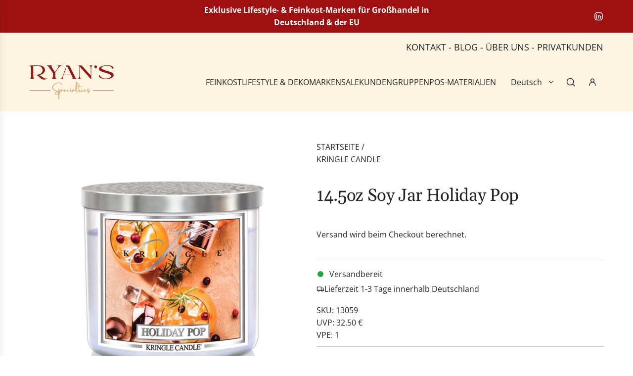

--- FILE ---
content_type: text/html; charset=utf-8
request_url: https://ryan-s.eu/de-at/products/14-5oz-soy-jar-holiday-pop
body_size: 69538
content:
<!doctype html>
<html class="js" lang="de">
<head>
  <!-- Basic page needs ================================================== -->
  <meta charset="utf-8"><meta http-equiv="X-UA-Compatible" content="IE=edge"><link rel="preconnect" href="https://fonts.shopifycdn.com" crossorigin><link href="//ryan-s.eu/cdn/shop/t/11/assets/swiper-bundle.min.css?v=127370101718424465871765528417" rel="stylesheet" type="text/css" media="all" />
  <link href="//ryan-s.eu/cdn/shop/t/11/assets/photoswipe.min.css?v=165459975419098386681765528417" rel="stylesheet" type="text/css" media="all" />
  <link href="//ryan-s.eu/cdn/shop/t/11/assets/theme.min.css?v=16721827849538280471765528417" rel="stylesheet" type="text/css" media="all" />
  <link href="//ryan-s.eu/cdn/shop/t/11/assets/custom.css?v=94251295772545568021765528417" rel="stylesheet" type="text/css" media="all" />

  
    <link rel="shortcut icon" href="//ryan-s.eu/cdn/shop/files/logo.png?crop=center&height=180&v=1753352722&width=180" type="image/png">
    <link rel="apple-touch-icon" sizes="180x180" href="//ryan-s.eu/cdn/shop/files/logo.png?crop=center&height=180&v=1753352722&width=180">
    <link rel="apple-touch-icon-precomposed" sizes="180x180" href="//ryan-s.eu/cdn/shop/files/logo.png?crop=center&height=180&v=1753352722&width=180">
    <link rel="icon" type="image/png" sizes="32x32" href="//ryan-s.eu/cdn/shop/files/logo.png?crop=center&height=32&v=1753352722&width=32">
    <link rel="icon" type="image/png" sizes="194x194" href="//ryan-s.eu/cdn/shop/files/logo.png?crop=center&height=194&v=1753352722&width=194">
    <link rel="icon" type="image/png" sizes="192x192" href="//ryan-s.eu/cdn/shop/files/logo.png?crop=center&height=192&v=1753352722&width=192">
    <link rel="icon" type="image/png" sizes="16x16" href="//ryan-s.eu/cdn/shop/files/logo.png?crop=center&height=16&v=1753352722&width=16">
  

    <link rel="preload" as="font" href="//ryan-s.eu/cdn/fonts/gelasio/gelasio_n4.4c16aa443f7a871bf3cd01ef1a4aee00a144b7f4.woff2" type="font/woff2" crossorigin>
    

    <link rel="preload" as="font" href="//ryan-s.eu/cdn/fonts/open_sans/opensans_n4.c32e4d4eca5273f6d4ee95ddf54b5bbb75fc9b61.woff2" type="font/woff2" crossorigin>
    
<!-- Title and description ================================================== -->
  <title>
    14.5oz Soy Jar Holiday Pop von Kringle Candle | Ryan&#39;s Specialties B2B &ndash; ryan-s.eu
  </title>

  
    <meta name="description" content="14.5oz Soy Jar Holiday Pop von Kringle Candle kaufen | Duft: Fruchtig, süß, festlich, winterlich, prickelnd | Brenndauer: 45 Stunden | EU-weiter Versand">
  

  <!-- Helpers ================================================== -->
  <!-- /snippets/social-meta-tags.liquid -->


<meta property="og:site_name" content="ryan-s.eu">
<meta property="og:url" content="https://ryan-s.eu/de-at/products/14-5oz-soy-jar-holiday-pop">
<meta property="og:title" content="14.5oz Soy Jar Holiday Pop">
<meta property="og:type" content="product">
<meta property="og:description" content="14.5oz Soy Jar Holiday Pop von Kringle Candle kaufen | Duft: Fruchtig, süß, festlich, winterlich, prickelnd | Brenndauer: 45 Stunden | EU-weiter Versand">

  <meta property="og:price:amount" content="32,50">
  <meta property="og:price:currency" content="EUR">

<meta property="og:image" content="http://ryan-s.eu/cdn/shop/files/kringle_candle_holiday_pop_silver_lid_american_heritage.jpg?v=1699351541">
<meta property="og:image:alt" content="14.5oz Soy Jar Holiday Pop von Kringle Candle kaufen | Duft: Fruchtig, süß, festlich, winterlich, prickelnd | Brenndauer: 45 Stunden">
<meta property="og:image:secure_url" content="https://ryan-s.eu/cdn/shop/files/kringle_candle_holiday_pop_silver_lid_american_heritage.jpg?v=1699351541">


<meta name="x:card" content="summary_large_image">
<meta name="x:title" content="14.5oz Soy Jar Holiday Pop">
<meta name="x:description" content="14.5oz Soy Jar Holiday Pop von Kringle Candle kaufen | Duft: Fruchtig, süß, festlich, winterlich, prickelnd | Brenndauer: 45 Stunden | EU-weiter Versand">

  <link rel="canonical" href="https://ryan-s.eu/de-at/products/14-5oz-soy-jar-holiday-pop"/>
  <meta name="viewport" content="width=device-width, initial-scale=1, shrink-to-fit=no">
  <meta name="theme-color" content="rgba(36 36 36 / 1.0)">

  <!-- CSS ================================================== -->
  <style>
/*============================================================================
  #Typography
==============================================================================*/






@font-face {
  font-family: Gelasio;
  font-weight: 400;
  font-style: normal;
  font-display: swap;
  src: url("//ryan-s.eu/cdn/fonts/gelasio/gelasio_n4.4c16aa443f7a871bf3cd01ef1a4aee00a144b7f4.woff2") format("woff2"),
       url("//ryan-s.eu/cdn/fonts/gelasio/gelasio_n4.5d24746d8f4bd63b39d8bb5edfdfb5ee3cf0492a.woff") format("woff");
}

@font-face {
  font-family: "Open Sans";
  font-weight: 400;
  font-style: normal;
  font-display: swap;
  src: url("//ryan-s.eu/cdn/fonts/open_sans/opensans_n4.c32e4d4eca5273f6d4ee95ddf54b5bbb75fc9b61.woff2") format("woff2"),
       url("//ryan-s.eu/cdn/fonts/open_sans/opensans_n4.5f3406f8d94162b37bfa232b486ac93ee892406d.woff") format("woff");
}


  @font-face {
  font-family: Gelasio;
  font-weight: 700;
  font-style: normal;
  font-display: swap;
  src: url("//ryan-s.eu/cdn/fonts/gelasio/gelasio_n7.6d92dd162a72d42c3a2809b1eefee33266ed79b9.woff2") format("woff2"),
       url("//ryan-s.eu/cdn/fonts/gelasio/gelasio_n7.46dadf2b61046c18ea5504b1ad89adbedf34cf26.woff") format("woff");
}




  @font-face {
  font-family: "Open Sans";
  font-weight: 700;
  font-style: normal;
  font-display: swap;
  src: url("//ryan-s.eu/cdn/fonts/open_sans/opensans_n7.a9393be1574ea8606c68f4441806b2711d0d13e4.woff2") format("woff2"),
       url("//ryan-s.eu/cdn/fonts/open_sans/opensans_n7.7b8af34a6ebf52beb1a4c1d8c73ad6910ec2e553.woff") format("woff");
}




  @font-face {
  font-family: "Open Sans";
  font-weight: 400;
  font-style: italic;
  font-display: swap;
  src: url("//ryan-s.eu/cdn/fonts/open_sans/opensans_i4.6f1d45f7a46916cc95c694aab32ecbf7509cbf33.woff2") format("woff2"),
       url("//ryan-s.eu/cdn/fonts/open_sans/opensans_i4.4efaa52d5a57aa9a57c1556cc2b7465d18839daa.woff") format("woff");
}




  @font-face {
  font-family: "Open Sans";
  font-weight: 700;
  font-style: italic;
  font-display: swap;
  src: url("//ryan-s.eu/cdn/fonts/open_sans/opensans_i7.916ced2e2ce15f7fcd95d196601a15e7b89ee9a4.woff2") format("woff2"),
       url("//ryan-s.eu/cdn/fonts/open_sans/opensans_i7.99a9cff8c86ea65461de497ade3d515a98f8b32a.woff") format("woff");
}









/*============================================================================
  #General Variables
==============================================================================*/

:root {

  --font-weight-normal: 400;
  --font-weight-bold: 700;
  --font-weight-header-bold: 700;

  --header-font-stack: Gelasio, serif;
  --header-font-weight: 400;
  --header-font-style: normal;
  --header-text-size: 28;
  --header-text-size-px: 28px;
  --header-mobile-text-size-px: 22px;

  --header-font-case: normal;
  --header-font-size: 16;
  --header-font-size-px: 16px;

  --heading-spacing: -0.01em;
  --heading-line-height: 1.2;
  --heading-font-case: normal;
  --heading-font-stack: FontDrop;

  --body-font-stack: "Open Sans", sans-serif;
  --body-font-weight: 400;
  --body-font-style: normal;

  --button-font-stack: "Open Sans", sans-serif;
  --button-font-weight: 400;
  --button-font-style: normal;

  --label-font-stack: "Open Sans", sans-serif;
  --label-font-weight: 400;
  --label-font-style: normal;
  --label-font-case: uppercase;
  --label-spacing: 0px;

  --navigation-font-stack: "Open Sans", sans-serif;
  --navigation-font-weight: 400;
  --navigation-font-style: normal;
  --navigation-font-letter-spacing: 0px;

  --base-font-size-int: 16;
  --base-font-size: 16px;

  --body-font-size-12-to-em: 0.75em;
  --body-font-size-16-to-em: 1.0em;
  --body-font-size-22-to-em: 1.38em;
  --body-font-size-28-to-em: 1.75em;
  --body-font-size-36-to-em: 2.25em;

  /* Heading Sizes */

  
  --h1-size: 35px;
  --h2-size: 28px;
  --h3-size: 25px;
  --h4-size: 21px;
  --h5-size: 18px;
  --h6-size: 16px;

  --sale-badge-color: rgba(159 17 17 / 1.0);
  --sold-out-badge-color: rgba(36 36 36 / 1.0);
  --custom-badge-color: rgba(36 36 36 / 1.0);
  --preorder-badge-color: rgba(73 73 73 / 1.0);
  --countdown-badge-color: rgba(108 117 108 / 1.0);
  --badge-font-color: rgba(255 255 255 / 1.0);

  --primary-btn-text-color: rgba(255 255 255 / 1.0);
  --primary-btn-text-color-opacity50: color-mix(in srgb, var(--primary-btn-text-color), transparent 50%);
  --primary-btn-bg-color: rgba(159 17 17 / 1.0);
  --primary-btn-bg-color-opacity50: color-mix(in srgb, var(--primary-btn-bg-color), transparent 50%);

  --button-text-case: none;
  --button-font-size: 16;
  --button-font-size-px: 16px;
  --button-text-spacing-px: 1px;

  
    --text-line-clamp: none;
  

  
    --alt-btn-border-radius: 0.1rem;
    

  --text-color: rgba(36 36 36 / 1.0);
  --text-color-transparent05: color-mix(in srgb, var(--text-color), transparent 95%);
  --text-color-transparent10: color-mix(in srgb, var(--text-color), transparent 90%);
  --text-color-transparent15: color-mix(in srgb, var(--text-color), transparent 85%);
  --text-color-transparent25: color-mix(in srgb, var(--text-color), transparent 75%);
  --text-color-transparent30: color-mix(in srgb, var(--text-color), transparent 70%);
  --text-color-transparent40: color-mix(in srgb, var(--text-color), transparent 60%);
  --text-color-transparent50: color-mix(in srgb, var(--text-color), transparent 50%);
  --text-color-transparent5: color-mix(in srgb, var(--text-color), transparent 50%);
  --text-color-transparent6: color-mix(in srgb, var(--text-color), transparent 40%);
  --text-color-transparent7: color-mix(in srgb, var(--text-color), transparent 30%);
  --text-color-transparent8: color-mix(in srgb, var(--text-color), transparent 20%);

  
    --heading-xl-font-size: 28px;
    --heading-l-font-size: 22px;
    --subheading-font-size: 20px;
  

  
    --small-body-font-size: 14px;
  

  --link-color: rgba(36 36 36 / 1.0);
  --on-sale-color: rgba(159 17 17 / 1.0);

  --body-color: rgba(255 255 255 / 1.0);
  --body-color-darken10: #e6e6e6;
  --body-color-transparent00: color-mix(in srgb, var(--body-color), transparent 100%);
  --body-color-transparent40: color-mix(in srgb, var(--body-color), transparent 60%);
  --body-color-transparent50: color-mix(in srgb, var(--body-color), transparent 50%);
  --body-color-transparent90: color-mix(in srgb, var(--body-color), transparent 10%);

  --body-overlay-color: color-mix(in srgb, var(--body-color-darken10), transparent 30%);

  --body-secondary-color: rgba(255 255 255 / 1.0);
  --body-secondary-color-transparent00: color-mix(in srgb, var(--body-secondary-color), transparent 100%);
  --body-secondary-color-darken05: color-mix(in srgb, var(--body-secondary-color), transparent 95%);

  --color-primary-background: #ffffff;
  --color-primary-background-rgb: 255, 255, 255;
  --color-secondary-background: rgba(255 255 255 / 1.0);

  --border-color: rgba(36, 36, 36, 0.25);
  --link-border-color: color-mix(in srgb, var(--link-color), transparent 50%);
  --border-color-darken10: #0a0a0a;
  --view-in-space-button-background: #f2f2f2;

  --header-color: rgba(253 244 226 / 1.0);
  --header-color-darken5-filter: #fbebca;
  --header-color-darken5: color-mix(in srgb, var(--header-color-darken5-filter), transparent 0%);

  --header-border-color: rgba(253 244 226 / 1.0);

  --announcement-text-size: 16px;
  --announcement-text-spacing: 0px;

  --logo-font-size: 16px;

  --overlay-header-text-color: rgba(255 255 255 / 1.0);
  --nav-text-color: rgba(36 36 36 / 1.0);
  --nav-text-color-transparent5: color-mix(in srgb, var(--nav-text-color), transparent 95%);
  --nav-text-color-transparent10: color-mix(in srgb, var(--nav-text-color), transparent 90%);
  --nav-text-color-transparent30: color-mix(in srgb, var(--nav-text-color), transparent 70%);
  --nav-text-color-transparent50: color-mix(in srgb, var(--nav-text-color), transparent 50%);

  --nav-text-hover: rgba(159 17 17 / 1.0);

  --color-scheme-light-background: rgba(248 248 248 / 1.0);
  --color-scheme-light-background-transparent40: color-mix(in srgb, var(--color-scheme-light-background), transparent 60%);
  --color-scheme-light-background-transparent50: color-mix(in srgb, var(--color-scheme-light-background), transparent 50%);
  --color-scheme-light-background-rgb: 248, 248, 248;

  --color-scheme-light-text: rgba(36 36 36 / 1.0);
  --color-scheme-light-text-transparent10: color-mix(in srgb, var(--color-scheme-light-text), transparent 90%);
  --color-scheme-light-text-transparent25: color-mix(in srgb, var(--color-scheme-light-text), transparent 75%);
  --color-scheme-light-text-transparent40: color-mix(in srgb, var(--color-scheme-light-text), transparent 60%);
  --color-scheme-light-text-transparent50: color-mix(in srgb, var(--color-scheme-light-text), transparent 50%);
  --color-scheme-light-text-transparent60: color-mix(in srgb, var(--color-scheme-light-text), transparent 40%);
  --color-scheme-light-text-transparent80: color-mix(in srgb, var(--color-scheme-light-text), transparent 20%);

  --color-scheme-feature-background: rgba(253 244 226 / 1.0);
  --color-scheme-feature-background-transparent40: color-mix(in srgb, var(--color-scheme-feature-background), transparent 60%);
  --color-scheme-feature-background-transparent50: color-mix(in srgb, var(--color-scheme-feature-background), transparent 50%);
  --color-scheme-feature-background-rgb: 253, 244, 226;

  --color-scheme-feature-text: rgba(36 36 36 / 1.0);
  --color-scheme-feature-text-transparent10: color-mix(in srgb, var(--color-scheme-feature-text), transparent 90%);
  --color-scheme-feature-text-transparent25: color-mix(in srgb, var(--color-scheme-feature-text), transparent 75%);
  --color-scheme-feature-text-transparent40: color-mix(in srgb, var(--color-scheme-feature-text), transparent 60%);
  --color-scheme-feature-text-transparent50: color-mix(in srgb, var(--color-scheme-feature-text), transparent 50%);
  --color-scheme-feature-text-transparent60: color-mix(in srgb, var(--color-scheme-feature-text), transparent 40%);
  --color-scheme-feature-text-transparent80: color-mix(in srgb, var(--color-scheme-feature-text), transparent 20%);

  --homepage-sections-accent-secondary-color-transparent60: color-mix(in srgb, var(--color-scheme-feature-text), transparent 40%);

  --color-scheme-dark-background: rgba(159 17 17 / 1.0);
  --color-scheme-dark-background-transparent40: color-mix(in srgb, var(--color-scheme-dark-background), transparent 60%);
  --color-scheme-dark-background-transparent50: color-mix(in srgb, var(--color-scheme-dark-background), transparent 50%);
  --color-scheme-dark-background-rgb: 159, 17, 17;

  --color-scheme-dark-text: rgba(255 255 255 / 1.0);
  --color-scheme-dark-text-transparent10: color-mix(in srgb, var(--color-scheme-dark-text), transparent 90%);
  --color-scheme-dark-text-transparent25: color-mix(in srgb, var(--color-scheme-dark-text), transparent 75%);
  --color-scheme-dark-text-transparent40: color-mix(in srgb, var(--color-scheme-dark-text), transparent 60%);
  --color-scheme-dark-text-transparent50: color-mix(in srgb, var(--color-scheme-dark-text), transparent 50%);
  --color-scheme-dark-text-transparent60: color-mix(in srgb, var(--color-scheme-dark-text), transparent 40%);
  --color-scheme-dark-text-transparent80: color-mix(in srgb, var(--color-scheme-dark-text), transparent 20%);

  --filter-bg-color: rgba(36, 36, 36, 0.1);

  --menu-drawer-color: rgba(255 255 255 / 1.0);
  --menu-drawer-text-color: rgba(36 36 36 / 1.0);
  --menu-drawer-text-color-transparent10: color-mix(in srgb, var(--menu-drawer-text-color), transparent 90%);
  --menu-drawer-text-color-transparent30: color-mix(in srgb, var(--menu-drawer-text-color), transparent 70%);
  --menu-drawer-border-color: color-mix(in srgb, var(--menu-drawer-text-color), transparent 75%);
  --menu-drawer-text-hover-color: rgba(159 17 17 / 1.0);

  --cart-drawer-color: rgba(237 236 235 / 1.0);
  --cart-drawer-color-transparent50: color-mix(in srgb, var(--cart-drawer-color), transparent 50%);
  --cart-drawer-text-color: rgba(36 36 36 / 1.0);
  --cart-drawer-text-color-transparent10: color-mix(in srgb, var(--cart-drawer-text-color), transparent 90%);
  --cart-drawer-text-color-transparent25: color-mix(in srgb, var(--cart-drawer-text-color), transparent 75%);
  --cart-drawer-text-color-transparent40: color-mix(in srgb, var(--cart-drawer-text-color), transparent 60%);
  --cart-drawer-text-color-transparent50: color-mix(in srgb, var(--cart-drawer-text-color), transparent 50%);
  --cart-drawer-text-color-transparent70: color-mix(in srgb, var(--cart-drawer-text-color), transparent 30%);
  --cart-drawer-border-color: color-mix(in srgb, var(--cart-drawer-text-color), transparent 75%);

  --success-color: #28a745;
  --error-color: #DC3545;
  --warning-color: #EB9247;

  /* Shop Pay Installments variables */
  --color-body: rgba(255 255 255 / 1.0);
  --color-bg: rgba(255 255 255 / 1.0);

  /* Checkbox */
  --checkbox-size: 16px;
  --inline-icon-size: 16px;
  --line-height-base: 1.6;

  /* Grid spacing */
  --grid-spacing: 20px;
  
    --grid-spacing-tight: 10px;
    --grid-spacing-loose: 20px;
  

  /* Border radius */
  --block-border-radius: 0;
  --input-border-radius: 0;
  --thumbnail-border-radius: 0;
  --badge-border-radius: 0;
  
    --block-border-radius: 0.2rem;
    --input-border-radius: 0.1rem;
    --thumbnail-border-radius: 0.1rem;
    --badge-border-radius: 0.1rem;
    --swatch-border-radius: 0.04rem;
  

  --swatch-border-radius: 0;
  
}
</style>

  <style data-shopify>
    *,
    *::before,
    *::after {
      box-sizing: inherit;
    }

    html {
      box-sizing: border-box;
      background-color: var(--body-color);
      height: 100%;
      margin: 0;
    }

    body {
      background-color: var(--body-color);
      min-height: 100%;
      margin: 0;
      display: grid;
      grid-template-rows: auto auto 1fr auto;
      grid-template-columns: 100%;
      overflow-x: hidden;
    }

    .sr-only {
      position: absolute;
      width: 1px;
      height: 1px;
      padding: 0;
      margin: -1px;
      overflow: hidden;
      clip: rect(0, 0, 0, 0);
      border: 0;
    }

    .sr-only-focusable:active, .sr-only-focusable:focus {
      position: static;
      width: auto;
      height: auto;
      margin: 0;
      overflow: visible;
      clip: auto;
    }
  </style>

  <!-- Header hook for plugins ================================================== -->
  <script>window.performance && window.performance.mark && window.performance.mark('shopify.content_for_header.start');</script><meta id="shopify-digital-wallet" name="shopify-digital-wallet" content="/66836463893/digital_wallets/dialog">
<link rel="alternate" hreflang="x-default" href="https://ryan-s.eu/products/14-5oz-soy-jar-holiday-pop">
<link rel="alternate" hreflang="de" href="https://ryan-s.eu/products/14-5oz-soy-jar-holiday-pop">
<link rel="alternate" hreflang="fr" href="https://ryan-s.eu/fr/products/14-5oz-soy-jar-holiday-pop">
<link rel="alternate" hreflang="en" href="https://ryan-s.eu/en/products/14-5oz-soy-jar-holiday-pop">
<link rel="alternate" hreflang="de-AT" href="https://ryan-s.eu/de-at/products/14-5oz-soy-jar-holiday-pop">
<link rel="alternate" hreflang="fr-AT" href="https://ryan-s.eu/fr-at/products/14-5oz-soy-jar-holiday-pop">
<link rel="alternate" hreflang="en-AT" href="https://ryan-s.eu/en-at/products/14-5oz-soy-jar-holiday-pop">
<link rel="alternate" type="application/json+oembed" href="https://ryan-s.eu/de-at/products/14-5oz-soy-jar-holiday-pop.oembed">
<script async="async" src="/checkouts/internal/preloads.js?locale=de-AT"></script>
<script id="shopify-features" type="application/json">{"accessToken":"025d590660952e204981b323745e4852","betas":["rich-media-storefront-analytics"],"domain":"ryan-s.eu","predictiveSearch":true,"shopId":66836463893,"locale":"de"}</script>
<script>var Shopify = Shopify || {};
Shopify.shop = "ryan-s-eu.myshopify.com";
Shopify.locale = "de";
Shopify.currency = {"active":"EUR","rate":"1.0"};
Shopify.country = "AT";
Shopify.theme = {"name":"B2B Ryan's LIVE Shop","id":191937642835,"schema_name":"Flow","schema_version":"41.0.1","theme_store_id":801,"role":"main"};
Shopify.theme.handle = "null";
Shopify.theme.style = {"id":null,"handle":null};
Shopify.cdnHost = "ryan-s.eu/cdn";
Shopify.routes = Shopify.routes || {};
Shopify.routes.root = "/de-at/";</script>
<script type="module">!function(o){(o.Shopify=o.Shopify||{}).modules=!0}(window);</script>
<script>!function(o){function n(){var o=[];function n(){o.push(Array.prototype.slice.apply(arguments))}return n.q=o,n}var t=o.Shopify=o.Shopify||{};t.loadFeatures=n(),t.autoloadFeatures=n()}(window);</script>
<script id="shop-js-analytics" type="application/json">{"pageType":"product"}</script>
<script defer="defer" async type="module" src="//ryan-s.eu/cdn/shopifycloud/shop-js/modules/v2/client.init-shop-cart-sync_HUjMWWU5.de.esm.js"></script>
<script defer="defer" async type="module" src="//ryan-s.eu/cdn/shopifycloud/shop-js/modules/v2/chunk.common_QpfDqRK1.esm.js"></script>
<script type="module">
  await import("//ryan-s.eu/cdn/shopifycloud/shop-js/modules/v2/client.init-shop-cart-sync_HUjMWWU5.de.esm.js");
await import("//ryan-s.eu/cdn/shopifycloud/shop-js/modules/v2/chunk.common_QpfDqRK1.esm.js");

  window.Shopify.SignInWithShop?.initShopCartSync?.({"fedCMEnabled":true,"windoidEnabled":true});

</script>
<script>(function() {
  var isLoaded = false;
  function asyncLoad() {
    if (isLoaded) return;
    isLoaded = true;
    var urls = ["https:\/\/restock.semget.com\/\/scripttags\/semget.js?shop=ryan-s-eu.myshopify.com","\/\/cdn.shopify.com\/proxy\/7e1234c3d4ad9c44671483c296ced6054cbfbcda57fec09b82654c7a7a0596bb\/b2b-solution.bsscommerce.com\/js\/bss-b2b-cp.js?shop=ryan-s-eu.myshopify.com\u0026sp-cache-control=cHVibGljLCBtYXgtYWdlPTkwMA"];
    for (var i = 0; i < urls.length; i++) {
      var s = document.createElement('script');
      s.type = 'text/javascript';
      s.async = true;
      s.src = urls[i];
      var x = document.getElementsByTagName('script')[0];
      x.parentNode.insertBefore(s, x);
    }
  };
  if(window.attachEvent) {
    window.attachEvent('onload', asyncLoad);
  } else {
    window.addEventListener('load', asyncLoad, false);
  }
})();</script>
<script id="__st">var __st={"a":66836463893,"offset":3600,"reqid":"ceb8ea3c-d9eb-4962-8469-5b5d45b8917f-1768726887","pageurl":"ryan-s.eu\/de-at\/products\/14-5oz-soy-jar-holiday-pop","u":"87e33e27eff0","p":"product","rtyp":"product","rid":8082007589141};</script>
<script>window.ShopifyPaypalV4VisibilityTracking = true;</script>
<script id="captcha-bootstrap">!function(){'use strict';const t='contact',e='account',n='new_comment',o=[[t,t],['blogs',n],['comments',n],[t,'customer']],c=[[e,'customer_login'],[e,'guest_login'],[e,'recover_customer_password'],[e,'create_customer']],r=t=>t.map((([t,e])=>`form[action*='/${t}']:not([data-nocaptcha='true']) input[name='form_type'][value='${e}']`)).join(','),a=t=>()=>t?[...document.querySelectorAll(t)].map((t=>t.form)):[];function s(){const t=[...o],e=r(t);return a(e)}const i='password',u='form_key',d=['recaptcha-v3-token','g-recaptcha-response','h-captcha-response',i],f=()=>{try{return window.sessionStorage}catch{return}},m='__shopify_v',_=t=>t.elements[u];function p(t,e,n=!1){try{const o=window.sessionStorage,c=JSON.parse(o.getItem(e)),{data:r}=function(t){const{data:e,action:n}=t;return t[m]||n?{data:e,action:n}:{data:t,action:n}}(c);for(const[e,n]of Object.entries(r))t.elements[e]&&(t.elements[e].value=n);n&&o.removeItem(e)}catch(o){console.error('form repopulation failed',{error:o})}}const l='form_type',E='cptcha';function T(t){t.dataset[E]=!0}const w=window,h=w.document,L='Shopify',v='ce_forms',y='captcha';let A=!1;((t,e)=>{const n=(g='f06e6c50-85a8-45c8-87d0-21a2b65856fe',I='https://cdn.shopify.com/shopifycloud/storefront-forms-hcaptcha/ce_storefront_forms_captcha_hcaptcha.v1.5.2.iife.js',D={infoText:'Durch hCaptcha geschützt',privacyText:'Datenschutz',termsText:'Allgemeine Geschäftsbedingungen'},(t,e,n)=>{const o=w[L][v],c=o.bindForm;if(c)return c(t,g,e,D).then(n);var r;o.q.push([[t,g,e,D],n]),r=I,A||(h.body.append(Object.assign(h.createElement('script'),{id:'captcha-provider',async:!0,src:r})),A=!0)});var g,I,D;w[L]=w[L]||{},w[L][v]=w[L][v]||{},w[L][v].q=[],w[L][y]=w[L][y]||{},w[L][y].protect=function(t,e){n(t,void 0,e),T(t)},Object.freeze(w[L][y]),function(t,e,n,w,h,L){const[v,y,A,g]=function(t,e,n){const i=e?o:[],u=t?c:[],d=[...i,...u],f=r(d),m=r(i),_=r(d.filter((([t,e])=>n.includes(e))));return[a(f),a(m),a(_),s()]}(w,h,L),I=t=>{const e=t.target;return e instanceof HTMLFormElement?e:e&&e.form},D=t=>v().includes(t);t.addEventListener('submit',(t=>{const e=I(t);if(!e)return;const n=D(e)&&!e.dataset.hcaptchaBound&&!e.dataset.recaptchaBound,o=_(e),c=g().includes(e)&&(!o||!o.value);(n||c)&&t.preventDefault(),c&&!n&&(function(t){try{if(!f())return;!function(t){const e=f();if(!e)return;const n=_(t);if(!n)return;const o=n.value;o&&e.removeItem(o)}(t);const e=Array.from(Array(32),(()=>Math.random().toString(36)[2])).join('');!function(t,e){_(t)||t.append(Object.assign(document.createElement('input'),{type:'hidden',name:u})),t.elements[u].value=e}(t,e),function(t,e){const n=f();if(!n)return;const o=[...t.querySelectorAll(`input[type='${i}']`)].map((({name:t})=>t)),c=[...d,...o],r={};for(const[a,s]of new FormData(t).entries())c.includes(a)||(r[a]=s);n.setItem(e,JSON.stringify({[m]:1,action:t.action,data:r}))}(t,e)}catch(e){console.error('failed to persist form',e)}}(e),e.submit())}));const S=(t,e)=>{t&&!t.dataset[E]&&(n(t,e.some((e=>e===t))),T(t))};for(const o of['focusin','change'])t.addEventListener(o,(t=>{const e=I(t);D(e)&&S(e,y())}));const B=e.get('form_key'),M=e.get(l),P=B&&M;t.addEventListener('DOMContentLoaded',(()=>{const t=y();if(P)for(const e of t)e.elements[l].value===M&&p(e,B);[...new Set([...A(),...v().filter((t=>'true'===t.dataset.shopifyCaptcha))])].forEach((e=>S(e,t)))}))}(h,new URLSearchParams(w.location.search),n,t,e,['guest_login'])})(!1,!0)}();</script>
<script integrity="sha256-4kQ18oKyAcykRKYeNunJcIwy7WH5gtpwJnB7kiuLZ1E=" data-source-attribution="shopify.loadfeatures" defer="defer" src="//ryan-s.eu/cdn/shopifycloud/storefront/assets/storefront/load_feature-a0a9edcb.js" crossorigin="anonymous"></script>
<script data-source-attribution="shopify.dynamic_checkout.dynamic.init">var Shopify=Shopify||{};Shopify.PaymentButton=Shopify.PaymentButton||{isStorefrontPortableWallets:!0,init:function(){window.Shopify.PaymentButton.init=function(){};var t=document.createElement("script");t.src="https://ryan-s.eu/cdn/shopifycloud/portable-wallets/latest/portable-wallets.de.js",t.type="module",document.head.appendChild(t)}};
</script>
<script data-source-attribution="shopify.dynamic_checkout.buyer_consent">
  function portableWalletsHideBuyerConsent(e){var t=document.getElementById("shopify-buyer-consent"),n=document.getElementById("shopify-subscription-policy-button");t&&n&&(t.classList.add("hidden"),t.setAttribute("aria-hidden","true"),n.removeEventListener("click",e))}function portableWalletsShowBuyerConsent(e){var t=document.getElementById("shopify-buyer-consent"),n=document.getElementById("shopify-subscription-policy-button");t&&n&&(t.classList.remove("hidden"),t.removeAttribute("aria-hidden"),n.addEventListener("click",e))}window.Shopify?.PaymentButton&&(window.Shopify.PaymentButton.hideBuyerConsent=portableWalletsHideBuyerConsent,window.Shopify.PaymentButton.showBuyerConsent=portableWalletsShowBuyerConsent);
</script>
<script data-source-attribution="shopify.dynamic_checkout.cart.bootstrap">document.addEventListener("DOMContentLoaded",(function(){function t(){return document.querySelector("shopify-accelerated-checkout-cart, shopify-accelerated-checkout")}if(t())Shopify.PaymentButton.init();else{new MutationObserver((function(e,n){t()&&(Shopify.PaymentButton.init(),n.disconnect())})).observe(document.body,{childList:!0,subtree:!0})}}));
</script>

<script>window.performance && window.performance.mark && window.performance.mark('shopify.content_for_header.end');</script>

  <script defer src="//ryan-s.eu/cdn/shop/t/11/assets/eventBus.js?v=100401504747444416941765528417"></script>

  <script type="text/javascript">
		window.wetheme = {
			name: 'Flow',
			webcomponentRegistry: {
        registry: {},
				checkScriptLoaded: function(key) {
					return window.wetheme.webcomponentRegistry.registry[key] ? true : false
				},
        register: function(registration) {
            if(!window.wetheme.webcomponentRegistry.checkScriptLoaded(registration.key)) {
              window.wetheme.webcomponentRegistry.registry[registration.key] = registration
            }
        }
      }
    };
	</script>

  

  
  <script type="text/javascript">
    var hpElementsToShowMessageForVisitors = '.hidePrice,.product-grid--price';
    function displayHidePriceOverride(arguments) {
        jQuery = arguments[0];
        if (!hpIsCart && parseInt(lp_activateApp) == 1) {
            //pokial je vypnute skryvanie cien len pre vybrane produkty
            //... alebo pokial je zapnute skryvanie cien len pre vybrane produkty a zaroven ma skryt cenu v detaile produktu (lebo ked sa prepne variant aby sa skryla nova zobrazena cena)
            if (parseInt(lp_hasShowHideProducts) == 0 || isPriceHiddenInProductDetail) {
                if (lp_messageForVisitors.length > 0) {
                    jQuery('.hidePrice,.product-grid--price').each(function () {
                        callFunctionHP('appendNotAuthorizedBox', [jQuery, jQuery(this)], false);
                    });
                    jQuery('.unit-price').remove();
                }
                jQuery('.hidePrice,.product-grid--price').each(function() {
                    jQuery(this).empty();
                });
                if (!isPriceHiddenInProductDetail) {
                    jQuery(hpElementsToHide).each(function() {
                        jQuery(this).remove();
                    });
                }
            } else {
                callFunctionHP('hideShowProductsPrices', [jQuery], false);
            }
        } else {
            jQuery('#hidePriceStyles.tae').remove();
        }
    }
    function appendNotAuthorizedBoxOverride(arguments) {
        jQuery = arguments[0];
        pricePath = arguments[1];
        if ((pricePath.parent().parent().parent().find('.notAuthorizedBox').length == 0 || !pricePath.parent().parent().parent().find('.notAuthorizedBox').is(":visible")) && pricePath.parents('header').length == 0 && pricePath.parents('#shopify-section-header').length == 0) {
            pricePath.parent().css('text-decoration', 'none');
            pricePath.parent().parent().css('text-decoration', 'none');
            pricePath.after("<div class='notAuthorizedBox' style='display:none'></div>");
            pricePath.parent().find('.notAuthorizedBox').append("<p class='notAuthorizedBoxText'>" + callFunctionHP('getFinalMessage', [], true) + "</p>");
            pricePath.parent().find('.notAuthorizedBox').css({
                "padding": "10px",
                "background-color": lp_backgroundColorOfMassageBox,
                "white-space": "pre-line",
                "border": (parseInt(lp_showBorderOnMessageBox) == 1) ? (lp_borderWidth + "px solid " + lp_borderColorOfMassageBox) : "none"
            });
            pricePath.parent().find('.notAuthorizedBox').find(".notAuthorizedBoxText").css({
                "color": lp_textColorOfMassageBox,
                "font-size": lp_fontSize + "px",
                "font-family": parseInt(lp_inheritFonts) == 1 ? "inherit" : "-apple-system, BlinkMacSystemFont, San Francisco, Roboto, Segoe UI, Helvetica Neue, sans-serif",
                "font-weight": "normal",
                "text-align": "center",
                "margin": "0"
            });
            if (parseInt(lp_showBorderRadiusOnMessageBox) == 1) {
                pricePath.parent().find('.notAuthorizedBox').css({
                    "-webkit-border-radius": "8px",
                    "-moz-border-radius": "8px",
                    "border-radius": "8px"
                });
            }
            notAuthorizedBoxPath = pricePath.parent().find('.notAuthorizedBox');
            if (parseInt(lp_hasShowHideProducts) == 1) {
                notAuthorizedBoxPath.insertAfter(pricePath.parent());
            }
            notAuthorizedBoxPath.show();
        }
    }
</script>
<style>
</style>
  <script src="//ryan-s.eu/cdn/shop/t/11/assets/bss-custom.js?v=165749864477152943301766113829" defer></script>
<!-- BEGIN app block: shopify://apps/bss-b2b-solution/blocks/config-header/451233f2-9631-4c49-8b6f-057e4ebcde7f -->

<script id="bss-b2b-config-data">
  	if (typeof BSS_B2B == 'undefined') {
  		var BSS_B2B = {};
	}

	
        BSS_B2B.storeId = 7234;
        BSS_B2B.currentPlan = "false";
        BSS_B2B.planCode = "platinum";
        BSS_B2B.shopModules = JSON.parse('[{"code":"qb","status":0},{"code":"cp","status":1},{"code":"act","status":1},{"code":"form","status":1},{"code":"tax_exempt","status":1},{"code":"amo","status":1},{"code":"mc","status":0},{"code":"public_api","status":1},{"code":"dc","status":0},{"code":"cart_note","status":0},{"code":"mo","status":1},{"code":"tax_display","status":1},{"code":"sr","status":1},{"code":"bogo","status":1},{"code":"qi","status":1},{"code":"ef","status":0},{"code":"pl","status":1},{"code":"nt","status":0}]');
        BSS_B2B.version = 3;
        var bssB2bApiServer = "https://b2b-solution-api.bsscommerce.com";
        var bssB2bCmsUrl = "https://b2b-solution.bsscommerce.com";
        var bssGeoServiceUrl = "https://geo-ip-service.bsscommerce.com";
        var bssB2bCheckoutUrl = "https://b2b-solution-checkout.bsscommerce.com";
    

	
		BSS_B2B.integrationApp = null;
	

	
		BSS_B2B.advancedSetting = {"shop_id":7234,"checkout_customization":{"discountTitle":"","useShopifyDiscount":1},"price_override":0};
	

	
		
		
		BSS_B2B.configData = [].concat([{"i":2149105178,"n":"MHD-24082023-5.80","at":4,"ct":"B2B","mct":0,"pct":3,"pt":"MHD-24082023-5.80","xpct":0,"dt":0,"dv":"5.80","ef":1,"ect":"B2BCH","eed":0,"t":"VDkNdwDAPFxXoesjPhYmIJGAbmqCM+YcVQ9abYzMzwY="},{"i":2149105179,"n":"MHDCH-24082023-6.72","at":4,"ct":"B2BCH","mct":0,"pct":3,"pt":"MHDCH-24082023-6.72","xpct":0,"dt":0,"dv":"6.72","ef":0,"eed":0,"t":"fLoJWEPrJNadbZZASW2UIC22YgZjn9yt5VPBkTQz76c="},{"i":2149105180,"n":"MHD-18102023-5.80","at":4,"ct":"B2B","mct":0,"pct":3,"pt":"MHD-18102023-5.80","xpct":0,"dt":0,"dv":"5.80","ef":1,"ect":"B2BCH","eed":0,"t":"k1uZR9JIquDmpkfP2W7EHXLc4NGnvmDJWweLRosZQtw="},{"i":2149105181,"n":"MHDCH-18102023-6.72","at":4,"ct":"B2BCH","mct":0,"pct":3,"pt":"MHDCH-18102023-6.72","xpct":0,"dt":0,"dv":"6.72","ef":0,"eed":0,"t":"EBxB/02+62FTFsmZWjKErA2yLxDbAQre0nxZsjMKsS8="},{"i":2149105182,"n":"MHD-09082023-5.25","at":4,"ct":"B2B","mct":0,"pct":3,"pt":"MHD-09082023-5.25","xpct":0,"dt":0,"dv":"5.25","ef":1,"ect":"B2BCH","eed":0,"t":"WhWU/Uy9fH96WlGuK2JIdkfeShPB4R2dDjoUlrmXXYY="},{"i":2149105183,"n":"MHD-03092023-6.80","at":4,"ct":"B2B","mct":0,"pct":3,"pt":"MHD-03092023-6.80","xpct":0,"dt":0,"dv":"6.80","ef":1,"ect":"B2BCH","eed":0,"t":"H89NwMQi4GrwU6tVgpLOnewRepiBv7WEvyOtI/jV3LY="},{"i":2149105184,"n":"MHDCH-09082023-6.09","at":4,"ct":"B2BCH","mct":0,"pct":3,"pt":"MHDCH-09082023-6.09","xpct":0,"dt":0,"dv":"6.09","ef":0,"eed":0,"t":"SQj3SjLuE4ktaEdDHtnga7I4OgWb4lR6atxBKKhoong="},{"i":2149105185,"n":"MHDCH-03092023-7.60","at":4,"ct":"B2BCH","mct":0,"pct":3,"pt":"MHDCH-03092023-7.60","xpct":0,"dt":0,"dv":"7.60","ef":0,"eed":0,"t":"gd7PoI32tcg31NI7t43d5bXyqVgTjA2JcYDq21AZ0UM="},{"i":2149105186,"n":"MHD-31082023-5.80","at":4,"ct":"B2B","mct":0,"pct":3,"pt":"MHD-31082023-5.80","xpct":0,"dt":0,"dv":"5.80","ef":1,"ect":"B2BCH","eed":0,"t":"x6fFTh9HMUUy0KtGuDp5oH7cEjFxKjTrnFWYEM4GoYc="},{"i":2149105187,"n":"MHDCH-31082023-6.72","at":4,"ct":"B2BCH","mct":0,"pct":3,"pt":"MHDCH-31082023-6.72","xpct":0,"dt":0,"dv":"2.00","ef":1,"ect":"B2B","eed":0,"t":"Wlox+57ir7AoKYfKvwWS3vgKUPTQ3mSmFvKzkx1z+FA="},{"i":2149105188,"n":"MHD-09082023-3.75 ","at":4,"ct":"B2B","mct":0,"pct":3,"pt":"MHD-09082023-3.75","xpct":0,"dt":0,"dv":"3.75","ef":1,"ect":"B2BCH","eed":0,"t":"HzsP9FzNts1F7bPhIJvU/LGTTpT0InysHaDY7uWZ248="},{"i":2149105189,"n":"MHDCH-09082023-4.35","at":4,"ct":"B2BCH","mct":0,"pct":3,"pt":"MHDCH-09082023-4.35","xpct":0,"dt":0,"dv":"4.35","ef":0,"eed":0,"t":"/8t33ho48joSPoFvSu4jtQFiGD+biVHuM6//rA9/z/E="},{"i":2149105190,"n":"MHD-18102023-3.62","at":4,"ct":"B2B","mct":0,"pct":3,"pt":"MHD-18102023-3.62","xpct":0,"dt":0,"dv":"3.62","ef":1,"ect":"B2BCH","eed":0,"t":"I5toJTcu9F9wLbbNiz7kVH6G9qqhSKyBtsVeGo80PQg="},{"i":2149105191,"n":"MHDCH-18102023-4.20","at":4,"ct":"B2BCH","mct":0,"pct":3,"pt":"MHDCH-18102023-4.20","xpct":0,"dt":0,"dv":"4.20","ef":0,"eed":0,"t":"9EeQqY1jPYxgnM/vwxGK+4K1sFaxOZQUV+vei7IzKxM="},{"i":2149105194,"n":"MHD-03092023-4.50","at":4,"ct":"B2B","mct":0,"pct":3,"pt":"MHD-03092023-4.50","xpct":0,"dt":0,"dv":"4.50","ef":1,"ect":"B2BCH","eed":0,"t":"CvsxnK05M2ERbylEYHcWcFHJGBBwuAcfMp7sEN8sUMU="},{"i":2149105195,"n":"MHDCH-03092023-5.00","at":4,"ct":"B2BCH","mct":0,"pct":3,"pt":"MHDCH-03092023-5.00","xpct":0,"dt":0,"dv":"5.00","ef":0,"eed":0,"t":"ebiKLARulUOKd13IhtLtI7mwwhRlUrM9PmAhOC56eng="},{"i":2149105196,"n":"MHD-01112023-6.52","at":4,"ct":"B2B","mct":0,"pct":3,"pt":"MHD-01112023-6.52","xpct":0,"dt":0,"dv":"6.52","ef":1,"ect":"B2BCH","eed":0,"t":"MXeBd271ymtmxPOLRLgPrpgLjUgbJyflzmcz/mJ9kvw="},{"i":2149105197,"n":"MHDCH-01112023-7.56","at":4,"ct":"B2BCH","mct":0,"pct":3,"pt":"MHDCH-01112023-7.56","xpct":0,"dt":0,"dv":"7.56","ef":0,"eed":0,"t":"BagQVnGUHaaRZc6qmZy1YXwBN43ZeKjRFDBdFagSPIk="},{"i":2149105199,"n":"MHD-24082023-3.00","at":4,"ct":"B2B","mct":0,"pct":3,"pt":"MHD-24082023-3.00","xpct":0,"dt":0,"dv":"3.00","ef":1,"ect":"B2BCH","eed":0,"t":"nB6mqOpOOw7nhD4NyFi+6PGJHEC3zgUeTAECmTSu14U="},{"i":2149105200,"n":"MHDCH-24082023-3.50","at":4,"ct":"B2BCH","mct":0,"pct":3,"pt":"MHDCH-24082023-3.50","xpct":0,"dt":0,"dv":"3.50","ef":0,"eed":0,"t":"ZlWbKcwsXgenDeuP3NVFn8jNFpnZFc6wplTwuK9ig0Y="},{"i":2149105152,"n":"VK3-7,90","p":1,"at":4,"ct":"B2BCH","mct":0,"pct":3,"pt":"VK3-7.90","xpct":0,"dt":0,"dv":"7.90","ef":0,"eed":0,"t":"BEddRpiT3qOO4p/vghG4w2c9OihYbZVIdHbXWeqYgcI="},{"i":2149105153,"n":"VK3-8,00","p":1,"at":4,"ct":"B2BCH","mct":0,"pct":3,"pt":"VK3-8.00","xpct":0,"dt":0,"dv":"8.00","ef":0,"eed":0,"t":"p/IGfwM1r7lTvR1QfPFWpsHWqt5cICECQX8zJWBiOUQ="},{"i":2149105154,"n":"VK3-8,10","p":1,"at":4,"ct":"B2BCH","mct":0,"pct":3,"pt":"VK3-8.10","xpct":0,"dt":0,"dv":"8.10","ef":0,"eed":0,"t":"/yPsMHpfRNvgwvDzpFD2gjHkdIizG4E8ttxqKq7EJcg="},{"i":2149105155,"n":"VK3-8,15","p":1,"at":4,"ct":"B2BCH","mct":0,"pct":3,"pt":"VK3-8.15","xpct":0,"dt":0,"dv":"8.15","ef":0,"eed":0,"t":"XB9KV/K/9aLvh06w2kYopJ/TKhNYfFIr0JafqavoyTc="},{"i":2149134340,"n":"VK3-3,75","p":1,"at":4,"ct":"B2BCH","mct":0,"pct":3,"pt":"VK3-3.00","xpct":0,"dt":0,"dv":"3.75","sd":"2024-07-08T08:29:17.000Z","ed":"2024-07-08T08:29:17.000Z","st":"10:29:00","et":"10:29:00","ef":0,"eed":0,"t":"txSq7t4swrKxjPiTot6fBvFdnj/OfoT0hnOfxGCPRr8="},{"i":2149105156,"n":"VK3-8,25","p":1,"at":4,"ct":"B2BCH","mct":0,"pct":3,"pt":"VK3-8.25","xpct":0,"dt":0,"dv":"8.25","ef":0,"eed":0,"t":"AZgPcD20/vTIZQEokifaJAbQmXJ+degMf05/wF6i6Ys="},{"i":2149105157,"n":"VK3-8,40","p":1,"at":4,"ct":"B2BCH","mct":0,"pct":3,"pt":"VK3-8.40","xpct":0,"dt":0,"dv":"8.40","ef":0,"eed":0,"t":"wTv9A3bz0wca2SRi69YJvPsEoF1x1pT8W7dfgpHp3k8="},{"i":2149105158,"n":"VK3-8,45","p":1,"at":4,"ct":"B2BCH","mct":0,"pct":3,"pt":"VK3-8.45","xpct":0,"dt":0,"dv":"8.45","ef":0,"eed":0,"t":"6wGNF396XuLWlpGPl/TKZ0X1ct0jirEgz7AYmhZkZvM="},{"i":2149105159,"n":"VK3-8,50","p":1,"at":4,"ct":"B2BCH","mct":0,"pct":3,"pt":"VK3-8.50","xpct":0,"dt":0,"dv":"8.50","ef":0,"eed":0,"t":"kqC9F0Kup9TgfDb4696+SqXN61JNdNgK6jpWfc1AChw="},{"i":2149105160,"n":"VK3-8,70","p":1,"at":4,"ct":"B2BCH","mct":0,"pct":3,"pt":"VK3-8.70","xpct":0,"dt":0,"dv":"8.70","ef":0,"eed":0,"t":"mDvTgBemEqm148u4VfXVI2h89nin9PdxWbYs9bbtzaY="},{"i":2149105161,"n":"VK3-8,90","p":1,"at":4,"ct":"B2BCH","mct":0,"pct":3,"pt":"VK3-8.90","xpct":0,"dt":0,"dv":"8.90","ef":0,"eed":0,"t":"Chxjb6KBZqxQmAn4TdPYw2gqTjUD660sV5F88H35gF8="},{"i":2149105162,"n":"VK3-813,95","p":1,"at":4,"ct":"B2BCH","mct":0,"pct":3,"pt":"VK3-813.95","xpct":0,"dt":0,"dv":"813.95","ef":0,"eed":0,"t":"bzHQMlSqRFXfVBokvjAgmXMOq+YUHMiWPyXYsJkxknE="},{"i":2149105163,"n":"VK3-89,00","p":1,"at":4,"ct":"B2BCH","mct":0,"pct":3,"pt":"VK3-89.00","xpct":0,"dt":0,"dv":"89.00","ef":0,"eed":0,"t":"/yJcI+IhmvsVF+QMxDfpnb0ftdqz5gEG7RnIy5zlq28="},{"i":2149105164,"n":"VK3-9,00","p":1,"at":4,"ct":"B2BCH","mct":0,"pct":3,"pt":"VK3-9.00","xpct":0,"dt":0,"dv":"9.00","ef":0,"eed":0,"t":"8IXzVt/vrC4rUH6vI9mA+OuKjoKRduPVnSbC7ucoZtA="},{"i":2149105165,"n":"VK3-9,20","p":1,"at":4,"ct":"B2BCH","mct":0,"pct":3,"pt":"VK3-9.20","xpct":0,"dt":0,"dv":"9.20","ef":0,"eed":0,"t":"0QtJIcYex9j2GKpM3iJUueXub4aRWoiDFj5FFWw7Nbk="},{"i":2149105166,"n":"VK3-9,40","p":1,"at":4,"ct":"B2BCH","mct":0,"pct":3,"pt":"VK3-9.40","xpct":0,"dt":0,"dv":"9.40","ef":0,"eed":0,"t":"zkPLZYAvFTXByPqP627MvydNEjlgRrGIb7ynvvPwvcI="},{"i":2149105167,"n":"VK3-9,50","p":1,"at":4,"ct":"B2BCH","mct":0,"pct":3,"pt":"VK3-9.50","xpct":0,"dt":0,"dv":"9.50","ef":0,"eed":0,"t":"QOwQmBP8UVFMggsUjTsbOGV/hSIXBHaDMn27izAC/ko="},{"i":2149105168,"n":"VK3-9,75","p":1,"at":4,"ct":"B2BCH","mct":0,"pct":3,"pt":"VK3-9.75","xpct":0,"dt":0,"dv":"9.75","ef":0,"eed":0,"t":"iBLFu7IhNOa0PsfkqY2gh6YcM4KKmkXde8WOqBjky9Q="},{"i":2149105171,"n":"VK1-6,80","p":1,"at":4,"ct":"B2B","mct":0,"pct":3,"pt":"VK1-6.80","xpct":0,"dt":0,"dv":"6.80","ef":1,"ect":"B2BCH","eed":0,"t":"4BKiFBAj0gTYHe7IRqf/om2QPhcumIohQWzEqDjouP8="},{"i":2149105172,"n":"VK3-3,90","p":1,"at":4,"ct":"B2BCH","mct":0,"pct":3,"pt":"VK3-3.90","xpct":0,"dt":0,"dv":"3.90","ef":0,"eed":0,"t":"TgfMybCpcxouRxUTvrRuhZ3p2m3pxOYuigTSlHV33/o="},{"i":2149105173,"n":"VK3-7,30","p":1,"at":4,"ct":"B2BCH","mct":0,"pct":3,"pt":"VK3-7.30","xpct":0,"dt":0,"dv":"7.30","ef":0,"eed":0,"t":"BPvNNf7oXvOu4PLZ8R+x6kepziBoyKYB+ykYIOXLsnE="},{"i":2149105174,"n":"VK1-7,90","p":1,"at":4,"ct":"B2B","mct":0,"pct":3,"pt":"VK1-7.90","xpct":0,"dt":0,"dv":"7.90","ef":1,"ect":"B2BCH","eed":0,"t":"FlprH3sNyeY8NTFiAEZgSQyjGG5oA97VX1axT8jM3QU="},{"i":2149105175,"n":"VK1-8,75","p":1,"at":4,"ct":"B2B","mct":0,"pct":3,"pt":"VK1-8.75","xpct":0,"dt":0,"dv":"8.75","ef":1,"ect":"B2BCH","eed":0,"t":"pDAu9BufOExfmaELAEWlMlFc7n9qFXNK6mwXaIjDGVM="},{"i":2149105176,"n":"VK3-7,60","p":1,"at":4,"ct":"B2BCH","mct":0,"pct":3,"pt":"VK3-7.60","xpct":0,"dt":0,"dv":"7.60","ef":0,"eed":0,"t":"n34HSFmwfpKSkdm3RTDchqJFtPGktMXlHNH2hOHT6HA="},{"i":2149105177,"n":"VK3-10,25","p":1,"at":4,"ct":"B2BCH","mct":0,"pct":3,"pt":"VK3-10.25","xpct":0,"dt":0,"dv":"10.25","ef":0,"eed":0,"t":"lN73jX32xsI68ytBjJFSWZx6+6Jq/eEs4gLdV+gAVcU="},{"i":2149149220,"n":"VK3-18,50","p":1,"at":4,"ct":"B2BCH","mct":0,"pct":3,"pt":"VK3-18.50","xpct":0,"dt":0,"dv":"18.50","sd":"2024-07-08T08:29:17.000Z","ed":"2024-07-08T08:29:17.000Z","st":"10:29:00","et":"10:29:00","ef":0,"eed":0,"t":"EbkPJwjGE/BQiqvHw6YW+3/89Jw9bnvPApbH2pRyX40="},{"i":2149105192,"n":"VK1-19,00","p":1,"at":4,"ct":"B2B","mct":0,"pct":3,"pt":"VK1-19.00","xpct":0,"dt":0,"dv":"19.00","ef":1,"ect":"B2BCH","eed":0,"t":"oQXR9Y0lpNBdIbfPTwNOp0VaVksmlKdkKL1jwt+bjeU="},{"i":2149105193,"n":"VK3-20,00","p":1,"at":4,"ct":"B2BCH","mct":0,"pct":3,"pt":"VK3-20.00","xpct":0,"dt":0,"dv":"20.00","ef":0,"eed":0,"t":"7SxAQaS2uIFXcZzpzwfCjlz2RiSAszCAcn1fckyVLdQ="},{"i":2149105198,"n":"VK1-3,85","p":1,"at":4,"ct":"B2B","mct":0,"pct":3,"pt":"VK1-3.85","xpct":0,"dt":0,"dv":"3.85","ef":1,"ect":"B2BCH","eed":0,"t":"phG400u80bYG5mbembc4cYQUASKAhjQ+t0azeRyERUU="},{"i":2149105201,"n":"VK1-2,55","p":1,"at":4,"ct":"B2B","mct":0,"pct":3,"pt":"VK1-2.55","xpct":0,"dt":0,"dv":"2.55","ef":1,"ect":"B2BCH","eed":0,"t":"P4L4YUCxQVkqcl6J+x1xl0fuWxilri7n9HkH1bk72k4="},{"i":2149105202,"n":"VK3-2,85","p":1,"at":4,"ct":"B2BCH","mct":0,"pct":3,"pt":"VK3-2.85","xpct":0,"dt":0,"dv":"2.85","ef":0,"eed":0,"t":"9/G3fS5DMhpl6pYYoZ74vKGmbWW/vhPgUrCYdNzv2BA="},{"i":2149105203,"n":"VK1-8,95","p":1,"at":4,"ct":"B2B","mct":0,"pct":3,"pt":"VK1-8.95","xpct":0,"dt":0,"dv":"8.95","ef":1,"ect":"B2BCH","eed":0,"t":"9aI1P+DnuRHrJhgAqlL444iX0WIzOGLLXK4kj7I1Aj4="},{"i":2149105204,"n":"VK1-13,90","p":1,"at":4,"ct":"B2B","mct":0,"pct":3,"pt":"VK1-13.90","xpct":0,"dt":0,"dv":"13.90","ef":1,"ect":"B2BCH","eed":0,"t":"J9vVp40u1i/dl5pwqYYFKrqRHuT/oN9QfjQ2BxIZao8="},{"i":2149105205,"n":"VK3-3,80","p":1,"at":4,"ct":"B2BCH","mct":0,"pct":3,"pt":"VK3-3.80","xpct":0,"dt":0,"dv":"3.80","ef":0,"eed":0,"t":"DZ4E0iYma+3AaqyqGW0Zm6aoL9jzjBZsaVIoChrz8Qo="},{"i":2149105206,"n":"VK3-14,90","p":1,"at":4,"ct":"B2BCH","mct":0,"pct":3,"pt":"VK3-14.90","xpct":0,"dt":0,"dv":"14.90","ef":0,"eed":0,"t":"2LVdIN6XqEEZ8m8RJ7toSaAsK64HCluv/PQGT+3ES7s="},{"i":2149105207,"n":"VK1-18,50","p":1,"at":4,"ct":"B2B","mct":0,"pct":3,"pt":"VK1-18.50","xpct":0,"dt":0,"dv":"18.50","ef":1,"ect":"B2BCH","eed":0,"t":"zdQHAbrXA9zpAMmhtBLmRQeRz217QY627/227/f5kg0="},{"i":2149105208,"n":"VK3-19,50","p":1,"at":4,"ct":"B2BCH","mct":0,"pct":3,"pt":"VK3-19.50","xpct":0,"dt":0,"dv":"19.50","ef":0,"eed":0,"t":"CrK0AdWti0bRiC9RIdInWPNx7sgJJojOg9hKiU743h0="},{"i":2149105209,"n":"VK1-120,00","p":1,"at":4,"ct":"B2B","mct":0,"pct":3,"pt":"VK1-120.00","xpct":0,"dt":0,"dv":"120.00","ef":1,"ect":"B2BCH","eed":0,"t":"WftCdQzrlHe6CXlVklx0Z8i6egto7snfFUWROoPgxnM="},{"i":2149105210,"n":"VK1-65,00","p":1,"at":4,"ct":"B2B","mct":0,"pct":3,"pt":"VK1-65.00","xpct":0,"dt":0,"dv":"65.00","ef":1,"ect":"B2BCH","eed":0,"t":"qOkEnefxzFVhpWeDr4d+vdGZbCSl1X2Cinxi9IGe3wk="},{"i":2149105211,"n":"VK1-4,25","p":1,"at":4,"ct":"B2B","mct":0,"pct":3,"pt":"VK1-4.25","xpct":0,"dt":0,"dv":"4.25","ef":1,"ect":"B2BCH","eed":0,"t":"yh41ZHXhVQhCwYLOPVh7DCCR/ggpXhe2UwgWCl+v188="},{"i":2149105212,"n":"VK3-4,75","p":1,"at":4,"ct":"B2BCH","mct":0,"pct":3,"pt":"VK3-4.75","xpct":0,"dt":0,"dv":"4.75","ef":0,"eed":0,"t":"3MQJds3tWR2y7Z68CXxEYLkfHiyHuyZJOK+DM6Tc+m0="},{"i":2149105213,"n":"VK1-11,95","p":1,"at":4,"ct":"B2B","mct":0,"pct":3,"pt":"VK1-11.95","xpct":0,"dt":0,"dv":"11.95","ef":1,"ect":"B2BCH","eed":0,"t":"BTcTlYbZOSFnoj7rPiOD3GCn0MJb7EJkVF6Xme0SIcg="},{"i":2149105214,"n":"VK1-13,95","p":1,"at":4,"ct":"B2B","mct":0,"pct":3,"pt":"VK1-13.95","xpct":0,"dt":0,"dv":"13.95","ef":1,"ect":"B2BCH","eed":0,"t":"0nfpiD6cEZAO45xfVqQSAljocSdBU2Q5jnIjG0DGhyA="},{"i":2149105215,"n":"VK1-17,50","p":1,"at":4,"ct":"B2B","mct":0,"pct":3,"pt":"VK1-17.50","xpct":0,"dt":0,"dv":"17.50","ef":1,"ect":"B2BCH","eed":0,"t":"dtoy+z4u4KEhSDtAj5zxbzlQklSt+mRFaLfBlNQd2OA="},{"i":2149105216,"n":"VK1-15,95","p":1,"at":4,"ct":"B2B","mct":0,"pct":3,"pt":"VK1-15.95","xpct":0,"dt":0,"dv":"15.95","ef":1,"ect":"B2BCH","eed":0,"t":"18iF3jkgv+TtU5K3GlTgE8jT+9tNw8NVffqJ7CMLnoY="},{"i":2149105217,"n":"VK1-18,90","p":1,"at":4,"ct":"B2B","mct":0,"pct":3,"pt":"VK1-18.90","xpct":0,"dt":0,"dv":"18.90","ef":1,"ect":"B2BCH","eed":0,"t":"L4iK2kMQ0Z2GELmM9/wEHj61jAdpnNKoD6S2KlYhpmk="},{"i":2149105218,"n":"VK1-6,95","p":1,"at":4,"ct":"B2B","mct":0,"pct":3,"pt":"VK1-6.95","xpct":0,"dt":0,"dv":"6.95","ef":1,"ect":"B2BCH","eed":0,"t":"gclhafOcmdV6ireZXxREmfwxp8nDsRWYLHG3NCIDR6c="},{"i":2149105219,"n":"VK1-34,90","p":1,"at":4,"ct":"B2B","mct":0,"pct":3,"pt":"VK1-34.90","xpct":0,"dt":0,"dv":"34.90","ef":1,"ect":"B2BCH","eed":0,"t":"UovyaTma9WhGr9iKkhEtw0KjtIyUO41offptR1gPFw8="},{"i":2149105220,"n":"VK1-10,00","p":1,"at":4,"ct":"B2B","mct":0,"pct":3,"pt":"VK1-10.00","xpct":0,"dt":0,"dv":"10.00","ef":1,"ect":"B2BCH","eed":0,"t":"9A8H2xwgXw3qgBV55T2y3TUBCDS6wkUt7+Lk74y9umA="},{"i":2149105221,"n":"VK1-13,00","p":1,"at":4,"ct":"B2B","mct":0,"pct":3,"pt":"VK1-13.00","xpct":0,"dt":0,"dv":"13.00","ef":1,"ect":"B2BCH","eed":0,"t":"WXMaqy+7KVCSmHprvSUQImE/JHjwxgfIlmZa1UVG+Zg="},{"i":2149105222,"n":"VK3-10,90","p":1,"at":4,"ct":"B2BCH","mct":0,"pct":3,"pt":"VK3-10.90","xpct":0,"dt":0,"dv":"10.90","ef":0,"eed":0,"t":"goXH9LLMnn3LJRhxAENaGR9OFDKhQrQq1Ikn2gI089E="},{"i":2149104967,"n":"VK1-1,90","p":1,"at":4,"ct":"B2B","mct":0,"pct":3,"pt":"VK1-1.90","xpct":0,"dt":0,"dv":"1.90","ef":1,"ect":"B2BCH","eed":0,"t":"1WL7k+WHoC5ItaCm1W9LIB0+SaGYmrM2S9Fpe65o1fk="},{"i":2149105223,"n":"VK3-6,90","p":1,"at":4,"ct":"B2BCH","mct":0,"pct":3,"pt":"VK3-6.90","xpct":0,"dt":0,"dv":"6.90","ef":0,"eed":0,"t":"yMT8yX9yCKHOjWTekbvWAF6dDVQ+cY+ltnkgFj3gzxs="},{"i":2149104968,"n":"VK1-2,90","p":1,"at":4,"ct":"B2B","mct":0,"pct":3,"pt":"VK1-2.90","xpct":0,"dt":0,"dv":"2.90","ef":1,"ect":"B2BCH","eed":0,"t":"9mAOegRlAYYsATT3t6f6TlBwSA3FhVH1JBolyNeVj1E="},{"i":2149105224,"n":"VK1-15,00","p":1,"at":4,"ct":"B2B","mct":0,"pct":3,"pt":"VK1-15.00","xpct":0,"dt":0,"dv":"15.00","sd":"2023-12-31T15:42:00.000Z","ef":1,"ect":"B2BCH","eed":0,"t":"xrQb5wYFLNLa/QOCiwKP4cRBeA5OwSC4X/+SO3bm6dY="},{"i":2149104969,"n":"VK1-13,50","p":1,"at":4,"ct":"B2B","mct":0,"pct":3,"pt":"VK1-13.50","xpct":0,"dt":0,"dv":"13.50","ef":1,"ect":"B2BCH","eed":0,"t":"98M3hr+NBuyAiupLGBetGAlB4PEK4nRumkY3I8pU7jA="},{"i":2149105225,"n":"VK3-2,65","p":1,"at":4,"ct":"B2BCH","mct":0,"pct":3,"pt":"VK3-2.65","xpct":0,"dt":0,"dv":"2.65","sd":"2023-12-31T15:44:00.000Z","ef":0,"eed":0,"t":"/CaFXHuuTfNjpc81WnWKpY3j7QxNxO8sNwl67RYqyhU="},{"i":2149104970,"n":"VK1-14,50","p":1,"at":4,"ct":"B2B","mct":0,"pct":3,"pt":"VK1-14.50","xpct":0,"dt":0,"dv":"14.50","ef":1,"ect":"B2BCH","eed":0,"t":"wRAPIP2LJSlLIpywjPcts2RnceKXB3MaJ8K+m7uRw/I="},{"i":2149105226,"n":"VK3-16,50","p":1,"at":4,"ct":"B2BCH","mct":0,"pct":3,"pt":"VK3-16.50","xpct":0,"dt":0,"dv":"16.50","sd":"2023-12-31T15:46:00.000Z","ef":0,"eed":0,"t":"VA2NfR6hJziKZqt5zzGa+eDkPiLD2TQrJXn/LjOMfss="},{"i":2149104971,"n":"VK1-12,50","p":1,"at":4,"ct":"B2B","mct":0,"pct":3,"pt":"VK1-12.50","xpct":0,"dt":0,"dv":"12.50","ef":1,"ect":"B2BCH","eed":0,"t":"UkJM0o+NlJrYqJ7BRFtw7ONgGJOEPtnzUY6BhroQHH0="},{"i":2149105227,"n":"VK3-18,25","p":1,"at":4,"ct":"B2BCH","mct":0,"pct":3,"pt":"VK3-18.25","xpct":0,"dt":0,"dv":"18.25","sd":"2023-12-31T15:47:00.000Z","ef":0,"eed":0,"t":"O3KKzAterI9ekrv+tnBLuDWl6PxbHD7NvoTWAb6P1PE="},{"i":2149104972,"n":"VK1-15,50","p":1,"at":4,"ct":"B2B","mct":0,"pct":3,"pt":"VK1-15.50","xpct":0,"dt":0,"dv":"15.50","ef":1,"ect":"B2BCH","eed":0,"t":"+Ft8jct41KM2WTTb5M93F1oatniDUqRzJIT5oONfftQ="},{"i":2149105228,"n":"VK1-7,80","p":1,"at":4,"ct":"B2B","mct":0,"pct":3,"pt":"VK1-7.80","xpct":0,"dt":0,"dv":"7.80","sd":"2024-01-03T15:04:00.000Z","ef":1,"ect":"B2BCH","eed":0,"t":"aIBdyxyFgAqCK+nQpMGw/WoObGKUFzqzaYVLCzb3Uss="},{"i":2149104973,"n":"VK1-3,00","p":1,"at":4,"ct":"B2B","mct":0,"pct":3,"pt":"VK1-3.00","xpct":0,"dt":0,"dv":"3.00","ef":1,"ect":"B2BCH","eed":0,"t":"dJze+B7tn1PTunIHEF7ekHidIFKvly+MXIovz75D8Bw="},{"i":2149105229,"n":"VK1-8,30","p":1,"at":4,"ct":"B2B","mct":0,"pct":3,"pt":"VK1-8.30","xpct":0,"dt":0,"dv":"8.30","sd":"2024-01-03T15:05:00.000Z","ef":1,"ect":"B2BCH","eed":0,"t":"B/KCs+fGoBulRPe4xtRd7KZ7H3I61VC4QebABbbd3cc="},{"i":2149104974,"n":"VK1-7,50","p":1,"at":4,"ct":"B2B","mct":0,"pct":3,"pt":"VK1-7.50","xpct":0,"dt":0,"dv":"7.50","ef":1,"ect":"B2BCH","eed":0,"t":"+9VbekBCJ+8Vtgv64khprTobV0Tgmv6OqE4ANU3UGCw="},{"i":2149105230,"n":"VK1-6,25","p":1,"at":4,"ct":"B2B","mct":0,"pct":3,"pt":"VK1-6.25","xpct":0,"dt":0,"dv":"6.25","sd":"2024-01-03T15:06:00.000Z","ef":1,"ect":"B2BCH","eed":0,"t":"31pJ3xSYeaI2YNAMBm9fYgOhgM8Q3hNQ59KP8zkCQP0="},{"i":2149104975,"n":"VK1-6,85","p":1,"at":4,"ct":"B2B","mct":0,"pct":3,"pt":"VK1-6.85","xpct":0,"dt":0,"dv":"6.85","ef":1,"ect":"B2BCH","eed":0,"t":"RYPe9KsHabHyBJOjOc69O2BcLwXxi6usSsQU9AsT0L8="},{"i":2149105231,"n":"VK3-9,70","p":1,"at":4,"ct":"B2BCH","mct":0,"pct":3,"pt":"VK3-9.70","xpct":0,"dt":0,"dv":"9.70","sd":"2024-01-03T15:09:00.000Z","ef":0,"eed":0,"t":"eTY+Pu/zsy/iHnozpCK6YSwvj9f+4a7x1dkJDO8HkaY="},{"i":2150622031,"n":"VK1-3,70","p":1,"at":4,"ct":"B2B","mct":0,"pct":3,"pt":"VK1-3.70","xpct":0,"dt":0,"dv":"3.70","sd":"2024-07-08T08:29:17.000Z","ed":"2024-07-08T08:29:17.000Z","st":"10:29:00","et":"10:29:00","ef":1,"ect":"B2BCH","eed":0,"t":"N1tDKnioaErWsWoczSM0vfgaTbwIroWsEhA+qSfD72g="},{"i":2149104976,"n":"VK1-6,00","p":1,"at":4,"ct":"B2B","mct":0,"pct":3,"pt":"VK1-6.00","xpct":0,"dt":0,"dv":"6.00","ef":1,"ect":"B2BCH","eed":0,"t":"qHivN+MWLHMYHj3wXFqETFaNtjQu8i1iDr/tWIZbZd0="},{"i":2149105232,"n":"VK3-10,40","p":1,"at":4,"ct":"B2BCH","mct":0,"pct":3,"pt":"VK3-10.40","xpct":0,"dt":0,"dv":"10.40","sd":"2024-01-03T15:10:00.000Z","ef":0,"eed":0,"t":"MN8nTOxqWVec2tA0s2YR4G/R69yTexuC/u+2R41ddLo="},{"i":2149104977,"n":"VK1-7,25","p":1,"at":4,"ct":"B2B","mct":0,"pct":3,"pt":"VK1-7.25","xpct":0,"dt":0,"dv":"7.25","ef":1,"ect":"B2BCH","eed":0,"t":"rYf/jwt4o0mvHDjfoInsORHK373qyWuRD7uU5tahPiA="},{"i":2149105233,"n":"VK3-9,65","p":1,"at":4,"ct":"B2BCH","mct":0,"pct":3,"pt":"VK3-9.65","xpct":0,"dt":0,"dv":"9.65","sd":"2024-01-03T15:11:00.000Z","ef":0,"eed":0,"t":"l/0e/DiF8XOwJuyF3ZyeAqdmJaoH0hI2E5oyI8VxtZ8="},{"i":2150622033,"n":"VK3-19,30","p":1,"at":4,"ct":"B2BCH","mct":0,"pct":3,"pt":"VK3-19.30","xpct":0,"dt":0,"dv":"19.30","sd":"2024-07-08T08:29:17.000Z","ed":"2024-07-08T08:29:17.000Z","st":"10:29:00","et":"10:29:00","ef":0,"eed":0,"t":"stdh9Hz5AZR1Az71GDcRN/rMCpOlReMJINd0Gg2sleQ="},{"i":2149104978,"n":"VK1-5,50","p":1,"at":4,"ct":"B2B","mct":0,"pct":3,"pt":"VK1-5.50","xpct":0,"dt":0,"dv":"5.50","ef":1,"ect":"B2BCH","eed":0,"t":"NXHQwJaC9muJfEJjXwvt8MGruEHd3R8Kmw09iRwKUw8="},{"i":2149105234,"n":"VK1-2,40","p":1,"at":4,"ct":"B2B","mct":0,"pct":3,"pt":"VK1-2.40","xpct":0,"dt":0,"dv":"2.40","sd":"2024-01-03T15:06:00.000Z","ef":1,"ect":"B2BCH","eed":0,"t":"nf/4NlbDtXriZY4n468WqvpdSsCh9Wndx4GyFXI0Beg="},{"i":2150622034,"n":"VK1-17,70","p":1,"at":4,"ct":"B2B","mct":0,"pct":3,"pt":"VK1-17.70","xpct":0,"dt":0,"dv":"17.70","sd":"2024-07-08T08:29:17.000Z","ed":"2024-07-08T08:29:17.000Z","st":"10:29:00","et":"10:29:00","ef":1,"ect":"B2BCH","eed":0,"t":"a1scGjoZg9cue7wylPFR99khJgW8to0MV6ur1eHqRk8="},{"i":2149104979,"n":"VK1-8,50","p":1,"at":4,"ct":"B2B","mct":0,"pct":3,"pt":"VK1-8.50","xpct":0,"dt":0,"dv":"8.50","ef":1,"ect":"B2BCH","eed":0,"t":"uepsHYht+zj30Hz437T20lJdJkE83giFUgOaZc7FuKQ="},{"i":2149105235,"n":"VK3-68,90","p":1,"at":4,"ct":"B2BCH","mct":0,"pct":3,"pt":"VK3-68.90","xpct":0,"dt":0,"dv":"68.90","sd":"2023-07-25T08:41:52.000Z","ef":0,"eed":0,"t":"w/Uvglv/dbuE6dRkS7/aG44lGIrrTYRdBpeoPAYQntQ="},{"i":2149104980,"n":"VK1-1,00","p":1,"at":4,"ct":"B2B","mct":0,"pct":3,"pt":"VK1-1.00","xpct":0,"dt":0,"dv":"1.00","ef":1,"ect":"B2BCH","eed":0,"t":"g82rg5XYnOrnl4gcrGFBOcMt23GH0Vero4sLLOw8jiI="},{"i":2149105236,"n":"VK3-126,00","p":1,"at":4,"ct":"B2BCH","mct":0,"pct":3,"pt":"VK3-126.00","xpct":0,"dt":0,"dv":"126.00","sd":"2023-07-25T08:41:52.000Z","ef":0,"eed":0,"t":"tgN54tR2ETfDgyKcPyW9rQPoIQJYc6BaAG3YUJn4SBo="},{"i":2149104981,"n":"VK1-16,75","p":1,"at":4,"ct":"B2B","mct":0,"pct":3,"pt":"VK1-16.75","xpct":0,"dt":0,"dv":"16.75","ef":1,"ect":"B2BCH","eed":0,"t":"uxEbDOnUrg+361Qxv+uBwarlOjapBUV3k5QE6WuKLvw="},{"i":2149105237,"n":"VK3-1,65","p":1,"at":4,"ct":"B2BCH","mct":0,"pct":3,"pt":"VK3-1.65","xpct":0,"dt":0,"dv":"1.65","sd":"2023-07-25T08:41:52.000Z","ef":0,"eed":0,"t":"XxvJZqd1CU4cOW4CKzO/wH0YaLAvvCvjAx+ad+nAUyM="},{"i":2149104982,"n":"VK1-5,00","p":1,"at":4,"ct":"B2B","mct":0,"pct":3,"pt":"VK1-5.00","xpct":0,"dt":0,"dv":"5.00","ef":1,"ect":"B2BCH","eed":0,"t":"CX5kJToTbXVN4V+zaAvEdFSL7Mrqmz664N2W8BQ4pkY="},{"i":2149105238,"n":"VK3-2,10","p":1,"at":4,"ct":"B2BCH","mct":0,"pct":3,"pt":"VK3-2.10","xpct":0,"dt":0,"dv":"2.10","sd":"2023-07-25T08:41:52.000Z","ef":0,"eed":0,"t":"Xd8ptVc5EW5cootmLLxsJfMRuzavLfrjkNFcmjBIfe8="},{"i":2149104983,"n":"VK1-5,90","p":1,"at":4,"ct":"B2B","mct":0,"pct":3,"pt":"VK1-5.90","xpct":0,"dt":0,"dv":"5.90","ef":1,"ect":"B2BCH","eed":0,"t":"WM7PtIwsMMWxgkO5OTKl1xcb0blcg/dT+ryiF8ScETc="},{"i":2149105239,"n":"VK3-12,50","p":1,"at":4,"ct":"B2BCH","mct":0,"pct":3,"pt":"VK3-12.50","xpct":0,"dt":0,"dv":"12.50","sd":"2023-07-25T08:41:52.000Z","ef":0,"eed":0,"t":"GWuhudu8U2acoQOS/GXKgIIz3L/aM31FLuwo+gvC9EA="},{"i":2150622039,"n":"VK1-8,20","p":1,"at":4,"ct":"B2B","mct":0,"pct":3,"pt":"VK1-8.20","xpct":0,"dt":0,"dv":"8.20","sd":"2024-07-08T08:29:17.000Z","ed":"2024-07-08T08:29:17.000Z","st":"10:29:00","et":"10:29:00","ef":1,"ect":"B2BCH","eed":0,"t":"uRf5EZbDrMCo7KsVwXCOUGdtFV4SIjYyUgsm7vQdUEU="},{"i":2149104984,"n":"VK1-2,50","p":1,"at":4,"ct":"B2B","mct":0,"pct":3,"pt":"VK1-2.50","xpct":0,"dt":0,"dv":"2.50","ef":1,"ect":"B2BCH","eed":0,"t":"57qGzYwn0zAu7jkG+wZzmhwHqEkTM9Fz81RbRfMVhZI="},{"i":2149105240,"n":"VK3-11,70","p":1,"at":4,"ct":"B2BCH","mct":0,"pct":3,"pt":"VK3-11.70","xpct":0,"dt":0,"dv":"11.70","sd":"2023-07-25T08:41:52.000Z","ef":0,"eed":0,"t":"bKIUxb8+u7rGY+NNRIfslayO7I49a4ZMiZJPst5+k/c="},{"i":2150622040,"n":"VK3-8,75","p":1,"at":4,"ct":"B2BCH","mct":0,"pct":3,"pt":"VK3-8.75","xpct":0,"dt":0,"dv":"8.75","sd":"2024-07-08T08:29:17.000Z","ed":"2024-07-08T08:29:17.000Z","st":"10:29:00","et":"10:29:00","ef":0,"eed":0,"t":"BpqEnW2sVKIzzOmiyPzijvWwTlvDKLIdF1EPNYfbX+o="},{"i":2149104985,"n":"VK1-14,00","p":1,"at":4,"ct":"B2B","mct":0,"pct":3,"pt":"VK1-14.00","xpct":0,"dt":0,"dv":"14.00","ef":1,"ect":"B2BCH","eed":0,"t":"GsHGCcC4GTjup3Xaiy20zzsv8EvKuoQ3lWNOTQSdEew="},{"i":2149105241,"n":"VK3-28,00","p":1,"at":4,"ct":"B2BCH","mct":0,"pct":3,"pt":"VK3-28.00","xpct":0,"dt":0,"dv":"28.00","sd":"2023-07-25T08:41:52.000Z","ef":0,"eed":0,"t":"XiVnwT41SajqPXDxJUr32PSyKxHmV3DnCQaUmpphirU="},{"i":2150622041,"n":"VK3-19,25","p":1,"at":4,"ct":"B2BCH","mct":0,"pct":3,"pt":"VK3-19.25","xpct":0,"dt":0,"dv":"19.25","sd":"2024-07-08T08:29:17.000Z","ed":"2024-07-08T08:29:17.000Z","st":"10:29:00","et":"10:29:00","ef":0,"eed":0,"t":"gR8uBLkfCJBRQo8MEVTeIQlgensl2c4B5dFA/QNiHmg="},{"i":2149104986,"n":"VK1-2,70","p":1,"at":4,"ct":"B2B","mct":0,"pct":3,"pt":"VK1-2.70","xpct":0,"dt":0,"dv":"2.70","ef":1,"ect":"B2BCH","eed":0,"t":"ZynowVV30AxnOEPz4StDzmbdhFOE5rDCC09IDqe8ENg="},{"i":2149105242,"n":"VK1-2,30","p":1,"at":4,"ct":"B2B","mct":0,"pct":3,"pt":"VK1-2.30","xpct":0,"dt":0,"dv":"2.30","ef":1,"ect":"B2BCH","eed":0,"t":"TASVsKVCj2gzIYUeCJVnH9ZsUB5gxWWr+B++A6K/KIo="},{"i":2150622042,"n":"VK3-8,60","p":1,"at":4,"ct":"B2BCH","mct":0,"pct":3,"pt":"VK3-8.60","xpct":0,"dt":0,"dv":"8.60","sd":"2024-07-08T08:29:17.000Z","ed":"2024-07-08T08:29:17.000Z","st":"10:29:00","et":"10:29:00","ef":0,"eed":0,"t":"BARRivyPxdean38hR6rnF+l6u8IDRAscIZHzAUBIe4o="},{"i":2149104987,"n":"VK1-7,00","p":1,"at":4,"ct":"B2B","mct":0,"pct":3,"pt":"VK1-7.00","xpct":0,"dt":0,"dv":"7.00","ef":1,"ect":"B2BCH","eed":0,"t":"t2WqNetS1DIMgkcL2daG3dvv0ptHVu2RBI1q+NUqILM="},{"i":2149105243,"n":"VK3-10,50","p":1,"at":4,"ct":"B2BCH","mct":0,"pct":3,"pt":"VK3-10.50","xpct":0,"dt":0,"dv":"10.50","sd":"2024-05-31T08:00:52.000Z","ef":0,"eed":0,"t":"F+5CoqzSYIcHc8NHCdTMBaqgDgeRdwWI4HdQ5bAt+Y8="},{"i":2150622043,"n":"VK3-30,00","p":1,"at":4,"ct":"B2BCH","mct":0,"pct":3,"pt":"VK3-30.00","xpct":0,"dt":0,"dv":"30.00","sd":"2024-07-08T08:29:17.000Z","ed":"2024-07-08T08:29:17.000Z","st":"10:29:00","et":"10:29:00","ef":0,"eed":0,"t":"zaQutd8hJS8nmOPIWTgNWrgtWUBY+juuDoBFfOw0sC0="},{"i":2149104988,"n":"VK1-5,75","p":1,"at":4,"ct":"B2B","mct":0,"pct":3,"pt":"VK1-5.75","xpct":0,"dt":0,"dv":"5.75","ef":1,"ect":"B2BCH","eed":0,"t":"HzG/p0LmSw4fdAedxej2zev5GrSO0LLnoAaSCxnM6OE="},{"i":2149105244,"n":"VK1-24,50","p":1,"at":4,"ct":"B2B","mct":0,"pct":3,"pt":"VK1-24.50","xpct":0,"dt":0,"dv":"24.50","ef":1,"ect":"B2BCH","eed":0,"t":"TfWSjlPhdok/IHYUrdEn7wnxvLCkIzCj7Hx+eiuXv5c="},{"i":2150622044,"n":"VK3-5,40","p":1,"at":4,"ct":"B2BCH","mct":0,"pct":3,"pt":"VK3-5.40","xpct":0,"dt":0,"dv":"5.40","sd":"2024-07-08T08:29:17.000Z","ed":"2024-07-08T08:29:17.000Z","st":"10:29:00","et":"10:29:00","ef":0,"eed":0,"t":"72ysEXg3AxmOsenFXwxWIsSYiNP60+MUrQW+HsANCfU="},{"i":2149104989,"n":"VK1-8,90","p":1,"at":4,"ct":"B2B","mct":0,"pct":3,"pt":"VK1-8.90","xpct":0,"dt":0,"dv":"8.90","ef":1,"ect":"B2BCH","eed":0,"t":"wzITFD2s0P4UMeTE0l9EoOn70ry/xcZOhamI/KzXiBc="},{"i":2149105245,"n":"VK1-20,00","p":1,"at":4,"ct":"B2B","mct":0,"pct":3,"pt":"VK1-20.00","xpct":0,"dt":0,"dv":"20.00","ef":1,"ect":"B2BCH","eed":0,"t":"vZJdpmC9a7MYyvp9i8J4SJw43DojjeE1+ffRgtU/3rU="},{"i":2149104990,"n":"VK1-7,75","p":1,"at":4,"ct":"B2B","mct":0,"pct":3,"pt":"VK1-7.75","xpct":0,"dt":0,"dv":"7.75","ef":1,"ect":"B2BCH","eed":0,"t":"pmHYQkIFZ+WaNQ1T9BBVRoFo5r263Vow4hKoJjIIubc="},{"i":2149105246,"n":"VK1-20,00","p":1,"at":4,"ct":"B2B","mct":0,"pct":3,"pt":"VK1-20.50","xpct":0,"dt":0,"dv":"20.50","ef":1,"ect":"B2BCH","eed":0,"t":"iKo1YiTr7/kKFXAYIsLVsGiyU2ufxi7/2um/xFOy154="},{"i":2150622046,"n":"VK3-7,20","p":1,"at":4,"ct":"B2BCH","mct":0,"pct":3,"pt":"VK3-7.20","xpct":0,"dt":0,"dv":"7.20","sd":"2024-07-08T08:29:17.000Z","ed":"2024-07-08T08:29:17.000Z","st":"10:29:00","et":"10:29:00","ef":0,"eed":0,"t":"X+CUJWFJ8xZJ13AeLs+em/tfDY+NeknO4CIpA1ZBruQ="},{"i":2149104991,"n":"VK1-1,50","p":1,"at":4,"ct":"B2B","mct":0,"pct":3,"pt":"VK1-1.50","xpct":0,"dt":0,"dv":"1.50","ef":1,"ect":"B2BCH","eed":0,"t":"ZBGZOJearMfq/h4yDE00KlO1vs5nQJBPCBWMbuPBvMw="},{"i":2149105247,"n":"VK1-2,80","p":1,"at":4,"ct":"B2B","mct":0,"pct":3,"pt":"VK1-2.80","xpct":0,"dt":0,"dv":"2.80","ef":1,"ect":"B2BCH","eed":0,"t":"lXpM/ScU65wkdKT0pULHuG6wMniFSRBgcgzGLcwJyb4="},{"i":2149104992,"n":"VK1-1,80","p":1,"at":4,"ct":"B2B","mct":0,"pct":3,"pt":"VK1-1.80","xpct":0,"dt":0,"dv":"1.80","ef":1,"ect":"B2BCH","eed":0,"t":"BdfHSwkJstC2R7zFJuDl+VntwO35KZWhRl+D8G54v/M="},{"i":2149105248,"n":"VK3-7,75","p":1,"at":4,"ct":"B2BCH","mct":0,"pct":3,"pt":"VK3-7.75","xpct":0,"dt":0,"dv":"7.75","ef":0,"eed":0,"t":"UG2wknIjYOAb5IqwggNrr9qcDTOSLjcE+hsFCYHTCpo="},{"i":2149104993,"n":"VK1-9,00","p":1,"at":4,"ct":"B2B","mct":0,"pct":3,"pt":"VK1-9.00","xpct":0,"dt":0,"dv":"9.00","ef":1,"ect":"B2BCH","eed":0,"t":"QvV9uryX8VEJPJYrcanHvQ+v/6EVBfe8E/ZKLQBpuD0="},{"i":2149105249,"n":"VK3-4,20","p":1,"at":4,"ct":"B2BCH","mct":0,"pct":3,"pt":"VK3-4.20","xpct":0,"dt":0,"dv":"4.20","ef":0,"eed":0,"t":"ONrW1405s20Nesi/AFmYXQGDb1201aIM8tQ6SyA9320="},{"i":2149104994,"n":"VK1-6,50","p":1,"at":4,"ct":"B2B","mct":0,"pct":3,"pt":"VK1-6.50","xpct":0,"dt":0,"dv":"6.50","ef":1,"ect":"B2BCH","eed":0,"t":"rVYkl/LhLfKcUsXHxrxSBWkzRwgHIcc9p3CiG259iDE="},{"i":2149105250,"n":"VK3-22,00","p":1,"at":4,"ct":"B2BCH","mct":0,"pct":3,"pt":"VK3-22.00","xpct":0,"dt":0,"dv":"22.00","ef":0,"eed":0,"t":"nuyQjiqKMjvfaNm0nLXtChhUdqaMxDYOklWRfvS9klM="},{"i":2149104995,"n":"VK1-2,20","p":1,"at":4,"ct":"B2B","mct":0,"pct":3,"pt":"VK1-2.20","xpct":0,"dt":0,"dv":"2.20","ef":1,"ect":"B2BCH","eed":0,"t":"EQPcmCEJmbiw2X0BUT0EY8BTbFhbbdgVLPlRIjnTGR8="},{"i":2149105251,"n":"VK3-8,20","p":1,"at":4,"ct":"B2BCH","mct":0,"pct":3,"pt":"VK3-8.20","xpct":0,"dt":0,"dv":"8.20","ef":0,"eed":0,"t":"03ivM3QjMWc8GlSrUBhvI+opb09IhkctWAqIKYfTg2I="},{"i":2149104996,"n":"VK1-16,00","p":1,"at":4,"ct":"B2B","mct":0,"pct":3,"pt":"VK1-16.00","xpct":0,"dt":0,"dv":"16.00","ef":1,"ect":"B2BCH","eed":0,"t":"WhYFODBNMO3/ybtr2Tj2QtzAF5n1WRIufR3OCra12YM="},{"i":2149105252,"n":"VK3-22,50","p":1,"at":4,"ct":"B2BCH","mct":0,"pct":3,"pt":"VK3-22.50","xpct":0,"dt":0,"dv":"22.50","ef":0,"eed":0,"t":"0QlG+TgjfMnMWIHZXJw921BzFVuYFd7gudFT1k613Vc="},{"i":2149104997,"n":"VK1-3,10","p":1,"at":4,"ct":"B2B","mct":0,"pct":3,"pt":"VK1-3.10","xpct":0,"dt":0,"dv":"3.10","ef":1,"ect":"B2BCH","eed":0,"t":"jJV6+iZeaa8YQisKfLfOvAScsik5bW+k75TXSgjQYR4="},{"i":2149105253,"n":"VK3-5,60","p":1,"at":4,"ct":"B2BCH","mct":0,"pct":3,"pt":"VK3-5.60","xpct":0,"dt":0,"dv":"5.60","ef":0,"eed":0,"t":"BEWqQtbF3mxDwyAJAwglQEf9NX/wOOc7ozH+JF5qGEk="},{"i":2149104998,"n":"VK1-12,00","p":1,"at":4,"ct":"B2B","mct":0,"pct":3,"pt":"VK1-12.00","xpct":0,"dt":0,"dv":"12.00","ef":1,"ect":"B2BCH","eed":0,"t":"nn/uei4k9Lf7HJwf7PPxbKFm2/OQYRNxRII61DU5e/0="},{"i":2149105254,"n":"VK3-2,90","p":1,"at":4,"ct":"B2BCH","mct":0,"pct":3,"pt":"VK3-2.90","xpct":0,"dt":0,"dv":"2.90","ef":0,"eed":0,"t":"yaR6SNtglLbIUrK9bu3gwHPHKb/ARAsXqeoYd7q7Y1w="},{"i":2149104999,"n":"VK1-4,75","p":1,"at":4,"ct":"B2B","mct":0,"pct":3,"pt":"VK1-4.75","xpct":0,"dt":0,"dv":"4.75","ef":1,"ect":"B2BCH","eed":0,"t":"H191Bg6zNMWOt1ZBnBHgjIZb2Y4zdT+nZmpYg0ekSwU="},{"i":2149105000,"n":"VK1-9,50","p":1,"at":4,"ct":"B2B","mct":0,"pct":3,"pt":"VK1-9.50","xpct":0,"dt":0,"dv":"9.50","ef":1,"ect":"B2BCH","eed":0,"t":"3obrdzJWb4c1yvmi7otdGc1afACGvkcxSZv+GKtnIsA="},{"i":2149105001,"n":"VK1-2,00","p":1,"at":4,"ct":"B2B","mct":0,"pct":3,"pt":"VK1-2.00","xpct":0,"dt":0,"dv":"2.00","ef":1,"ect":"B2BCH","eed":0,"t":"+5UNDshjT3PCZUgqSLoHsiNPmuRghIdJLFDKkT/WqWY="},{"i":2149105002,"n":"VK1-4,50","p":1,"at":4,"ct":"B2B","mct":0,"pct":3,"pt":"VK1-4.50","xpct":0,"dt":0,"dv":"4.50","ef":1,"ect":"B2BCH","eed":0,"t":"wE+5rAlpKShS14IPfb1pR45cIr7O6kSuSWzYzccxd0g="},{"i":2149105003,"n":"VK1-39,00","p":1,"at":4,"ct":"B2B","mct":0,"pct":3,"pt":"VK1-39.00","xpct":0,"dt":0,"dv":"39.00","ef":1,"ect":"B2BCH","eed":0,"t":"o+6X0SeVE7uv4LiL5aQN92mMeCPJFbMHnRoJZfEqPxg="},{"i":2149105004,"n":"VK1-1,20","p":1,"at":4,"ct":"B2B","mct":0,"pct":3,"pt":"VK1-1.20","xpct":0,"dt":0,"dv":"1.20","ef":1,"ect":"B2BCH","eed":0,"t":"h9Pb7CJ0dbBiqSYT3kWfD/WbYbUDm5cxzEwUIg2cghQ="},{"i":2149105005,"n":"VK1-11,50","p":1,"at":4,"ct":"B2B","mct":0,"pct":3,"pt":"VK1-11.50","xpct":0,"dt":0,"dv":"11.50","ef":1,"ect":"B2BCH","eed":0,"t":"dximxP1hsBJDvQcPto7u157VqZNTgMaSWXguQk7ZX/A="},{"i":2149105006,"n":"VK1-4,00","p":1,"at":4,"ct":"B2B","mct":0,"pct":3,"pt":"VK1-4.00","xpct":0,"dt":0,"dv":"4.00","ef":1,"ect":"B2BCH","eed":0,"t":"n0wBOFVH6wP5GHRezlIO48TWor8XQ+hPNxtaxMuyRFk="},{"i":2149105007,"n":"VK1-8,25","p":1,"at":4,"ct":"B2B","mct":0,"pct":3,"pt":"VK1-8.25","xpct":0,"dt":0,"dv":"8.25","ef":1,"ect":"B2BCH","eed":0,"t":"Q3RB8AurvlK2j9hMSJe/fqgefiSOQ6srQ0DGUzDmPs4="},{"i":2149105008,"n":"VK1-3,20","p":1,"at":4,"ct":"B2B","mct":0,"pct":3,"pt":"VK1-3.20","xpct":0,"dt":0,"dv":"3.20","ef":1,"ect":"B2BCH","eed":0,"t":"1xveFkwoBL4QjFkVGTTJrtYj7gh9U6Az8xsLwYjJLRQ="},{"i":2149105009,"n":"VK1-3,60","p":1,"at":4,"ct":"B2B","mct":0,"pct":3,"pt":"VK1-3.60","xpct":0,"dt":0,"dv":"3.60","ef":1,"ect":"B2BCH","eed":0,"t":"JSTwmeagme6n+98DYN9oPRk9Ohyq6jn9rNR27T23bN4="},{"i":2149105010,"n":"VK1-3,80","p":1,"at":4,"ct":"B2B","mct":0,"pct":3,"pt":"VK1-3.80","xpct":0,"dt":0,"dv":"3.80","ef":1,"ect":"B2BCH","eed":0,"t":"SGlLtSR7/ATL9/rJ6zbMcrAghpXPMyp02Dyzc1qJPu8="},{"i":2149105011,"n":"VK1-4,40","p":1,"at":4,"ct":"B2B","mct":0,"pct":3,"pt":"VK1-4.40","xpct":0,"dt":0,"dv":"4.40","ef":1,"ect":"B2BCH","eed":0,"t":"E/1BN2gOWDlvv3/SpW9NmrNcYXMHQgwofGCcxzfaB+Y="},{"i":2149105012,"n":"VK1-4,70","p":1,"at":4,"ct":"B2B","mct":0,"pct":3,"pt":"VK1-4.70","xpct":0,"dt":0,"dv":"4.70","ef":1,"ect":"B2BCH","eed":0,"t":"+GpcNNi8xoT1PToliF1daPv1lExMjAiYXQfMsqDzyVQ="},{"i":2149105013,"n":"VK1-7,20","p":1,"at":4,"ct":"B2B","mct":0,"pct":3,"pt":"VK1-7.20","xpct":0,"dt":0,"dv":"7.20","ef":1,"ect":"B2BCH","eed":0,"t":"lIvydCpSiOfOVpwjbZ06xJ8lbcF/JOe6vcvOnxSTUAY="},{"i":2149105014,"n":"VK1-10,50","p":1,"at":4,"ct":"B2B","mct":0,"pct":3,"pt":"VK1-10.50","xpct":0,"dt":0,"dv":"10.50","ef":1,"ect":"B2BCH","eed":0,"t":"A7CfP3YD962riJHWMszFAdTtrorl4VNgrKwsGecSEJs="},{"i":2149105015,"n":"VK1-11,00","p":1,"at":4,"ct":"B2B","mct":0,"pct":3,"pt":"VK1-11.00","xpct":0,"dt":0,"dv":"11.00","ef":1,"ect":"B2BCH","eed":0,"t":"csjAQuaT6/SPiFf7bT4AkdbfruX61dRUrmxTuJhktJs="},{"i":2149105016,"n":"VK1-0,60","p":1,"at":4,"ct":"B2B","mct":0,"pct":3,"pt":"VK1-0.60","xpct":0,"dt":0,"dv":"0.60","ef":1,"ect":"B2BCH","eed":0,"t":"aR7zx3Rg0QZLDTReijvRTovQtNrIhl4SANbyi0WWg4M="},{"i":2149105017,"n":"VK1-0,70","p":1,"at":4,"ct":"B2B","mct":0,"pct":3,"pt":"VK1-0.70","xpct":0,"dt":0,"dv":"0.70","ef":1,"ect":"B2BCH","eed":0,"t":"AsDCq0Aq4krL9z3wSAz6YCGUqLwJ8utwZSS1ezOHKro="},{"i":2149105018,"n":"VK1-1,30","p":1,"at":4,"ct":"B2B","mct":0,"pct":3,"pt":"VK1-1.30","xpct":0,"dt":0,"dv":"1.30","ef":1,"ect":"B2BCH","eed":0,"t":"+KSfDBB7JXdwkH6MeCUcPGkclX9nBT+iBUuSVx47Ezc="},{"i":2149105019,"n":"VK1-1,60","p":1,"at":4,"ct":"B2B","mct":0,"pct":3,"pt":"VK1-1.60","xpct":0,"dt":0,"dv":"1.60","ef":1,"ect":"B2BCH","eed":0,"t":"zx+vm0Hnp7xwp1N9/WEW08aGASS2md4tiwVKBV4gf5w="},{"i":2149105020,"n":"VK1-2,60","p":1,"at":4,"ct":"B2B","mct":0,"pct":3,"pt":"VK1-2.60","xpct":0,"dt":0,"dv":"2.60","ef":1,"ect":"B2BCH","eed":0,"t":"/SfgIopHU9Ky3VU93+GrBSpqHEAy+a7JfvTBJ8ktIKM="},{"i":2149105021,"n":"VK1-3,90","p":1,"at":4,"ct":"B2B","mct":0,"pct":3,"pt":"VK1-3.90","xpct":0,"dt":0,"dv":"3.90","ef":1,"ect":"B2BCH","eed":0,"t":"vtX+YhwTM4zkO5d1+JHAE136IP9lZQUU8U3kl+4GIAo="},{"i":2149105022,"n":"VK1-5,80","p":1,"at":4,"ct":"B2B","mct":0,"pct":3,"pt":"VK1-5.80","xpct":0,"dt":0,"dv":"5.80","ef":1,"ect":"B2BCH","eed":0,"t":"xEiASpYrzGsMGQoPYYTjxCePIs398ywu6iCF97l1rL0="},{"i":2149105023,"n":"VK1-6,10","p":1,"at":4,"ct":"B2B","mct":0,"pct":3,"pt":"VK1-6.10","xpct":0,"dt":0,"dv":"6.10","ef":1,"ect":"B2BCH","eed":0,"t":"yVGulz2eICNGX7SlP03jGNm+A537lJjDgTpOcyM1R6U="},{"i":2149105024,"n":"VK1-8,00","p":1,"at":4,"ct":"B2B","mct":0,"pct":3,"pt":"VK1-8.00","xpct":0,"dt":0,"dv":"8.00","ef":1,"ect":"B2BCH","eed":0,"t":"pOUMkBKfSvhcBnyCEv1EfE7bW7qo7GN9AJ4ZvbUQQnI="},{"i":2149105025,"n":"VK1-9,75","p":1,"at":4,"ct":"B2B","mct":0,"pct":3,"pt":"VK1-9.75","xpct":0,"dt":0,"dv":"9.75","ef":1,"ect":"B2BCH","eed":0,"t":"KM2UvWesFMLiRJ9fY9SbUMCO2iCy7pQyCWhmyq8wlwE="},{"i":2149105026,"n":"VK1-9,90","p":1,"at":4,"ct":"B2B","mct":0,"pct":3,"pt":"VK1-9.90","xpct":0,"dt":0,"dv":"9.90","ef":1,"ect":"B2BCH","eed":0,"t":"GuzAwAsUEDZueuFn3A/Tev7IWUKqh+73O5LjxdiF8a4="},{"i":2149105027,"n":"VK1-14,90","p":1,"at":4,"ct":"B2B","mct":0,"pct":3,"pt":"VK1-14.90","xpct":0,"dt":0,"dv":"14.90","ef":1,"ect":"B2BCH","eed":0,"t":"8WaEFzTzpqVgJZISByDfmO5lMkkCxZs0Nken8j7COIQ="},{"i":2149105028,"n":"VK1-15,90","p":1,"at":4,"ct":"B2B","mct":0,"pct":3,"pt":"VK1-15.90","xpct":0,"dt":0,"dv":"15.90","ef":1,"ect":"B2BCH","eed":0,"t":"JGHeLG9vEvKTfvnckmIjCcqBmyW2TP3MUowBi7zjsJs="},{"i":2149105029,"n":"VK1-16,95","p":1,"at":4,"ct":"B2B","mct":0,"pct":3,"pt":"VK1-16.95","xpct":0,"dt":0,"dv":"16.95","ef":1,"ect":"B2BCH","eed":0,"t":"yAljPk2gHvKVieR6/dIDvjn3UYKn/V86ZhiXnT6BaDc="},{"i":2149105030,"n":"VK1-29,90","p":1,"at":4,"ct":"B2B","mct":0,"pct":3,"pt":"VK1-29.90","xpct":0,"dt":0,"dv":"29.90","ef":1,"ect":"B2BCH","eed":0,"t":"b6AF+Lh/mo7TbT9k5zWkTU3+wm3yVpMI2248bPJvKBU="},{"i":2149105031,"n":"VK1-30,00","p":1,"at":4,"ct":"B2B","mct":0,"pct":3,"pt":"VK1-30.00","xpct":0,"dt":0,"dv":"30.00","ef":1,"ect":"B2BCH","eed":0,"t":"sWgd1LDlZI8wb1jSQAI7p4c8vOfzd9432kpwJynbYcE="},{"i":2149105032,"n":"VK1-150,00","p":1,"at":4,"ct":"B2B","mct":0,"pct":3,"pt":"VK1-150.00","xpct":0,"dt":0,"dv":"150.00","ef":1,"ect":"B2BCH","eed":0,"t":"7dzZo6UNoP4wiSXAlcanfCjBTEtZ7O28tmr2L32bhsw="},{"i":2149105033,"n":"VK1-600,00","p":1,"at":4,"ct":"B2B","mct":0,"pct":3,"pt":"VK1-600.00","xpct":0,"dt":0,"dv":"600.00","ef":1,"ect":"B2BCH","eed":0,"t":"KrVyHoqZj2XbIymIxc/pocvIIncN/4qFrp8cb4AOVN4="},{"i":2150603146,"n":"VK1-22,00","p":1,"at":4,"ct":"B2B","mct":0,"pct":3,"pt":"VK1-22.00","xpct":0,"dt":0,"dv":"22.00","sd":"2024-07-08T08:29:17.000Z","ed":"2024-07-08T08:29:17.000Z","st":"10:29:00","et":"10:29:00","ef":1,"ect":"B2BCH","eed":0,"t":"8Q/ol1Lm+uwGhi85GJnE5k0jNqGu00h7hUmPvd74u4Q="},{"i":2149105034,"n":"VK1-0,90","p":1,"at":4,"ct":"B2B","mct":0,"pct":3,"pt":"VK1-0.90","xpct":0,"dt":0,"dv":"0.90","ef":1,"ect":"B2BCH","eed":0,"t":"MuAUstWGAIjG7XqP0IB4WsbHmp8IvOykhccTOKWfRcw="},{"i":2150603147,"n":"VK3-24,00","p":1,"at":4,"ct":"B2BCH","mct":0,"pct":3,"pt":"VK3-24.00","xpct":0,"dt":0,"dv":"24.00","sd":"2024-07-08T08:29:17.000Z","ed":"2024-07-08T08:29:17.000Z","st":"10:29:00","et":"10:29:00","ef":0,"eed":0,"t":"qXOkgpzY9prZKWlJofPh1h/HLyvNdAucaSAJXHPiohA="},{"i":2149105035,"n":"VK1-2,25","p":1,"at":4,"ct":"B2B","mct":0,"pct":3,"pt":"VK1-2.25","xpct":0,"dt":0,"dv":"2.25","ef":1,"ect":"B2BCH","eed":0,"t":"sxMp50Epu1tEhO5Z8kQkqpH0dkT4AP9hFdDy61bHwSM="},{"i":2149105036,"n":"VK1-2,35","p":1,"at":4,"ct":"B2B","mct":0,"pct":3,"pt":"VK1-2.35","xpct":0,"dt":0,"dv":"2.35","ef":1,"ect":"B2BCH","eed":0,"t":"f76JqtK268VqMLer9HS0e3vRiLslKMQwu/4rJSAmwAE="},{"i":2149105037,"n":"VK1-2,56","p":1,"at":4,"ct":"B2B","mct":0,"pct":3,"pt":"VK1-2.56","xpct":0,"dt":0,"dv":"2.56","ef":1,"ect":"B2BCH","eed":0,"t":"6vWrBRT3AdTjXfPMimbFknOLfCAYrRfwSfsvHG5zxHU="},{"i":2149105038,"n":"VK1-2,75","p":1,"at":4,"ct":"B2B","mct":0,"pct":3,"pt":"VK1-2.75","xpct":0,"dt":0,"dv":"2.75","ef":1,"ect":"B2BCH","eed":0,"t":"aWVvI/kKJzUAjez3WnTDACjJ8Hlgojyj+ThlPYBFZgo="},{"i":2149105039,"n":"VK1-3,50","p":1,"at":4,"ct":"B2B","mct":0,"pct":3,"pt":"VK1-3.50","xpct":0,"dt":0,"dv":"3.50","ef":1,"ect":"B2BCH","eed":0,"t":"4co6yIvUpekHgpya8LfDan7yEaZedyRyEFbxoOqgzMs="},{"i":2149105040,"n":"VK1-4,90","p":1,"at":4,"ct":"B2B","mct":0,"pct":3,"pt":"VK1-4.90","xpct":0,"dt":0,"dv":"4.90","ef":1,"ect":"B2BCH","eed":0,"t":"k8bGtKp3lOVEtDRRYwuEjrb8SD1ibyjGnbn7m4XaKVY="},{"i":2149105041,"n":"VK1-5,95","p":1,"at":4,"ct":"B2B","mct":0,"pct":3,"pt":"VK1-5.95","xpct":0,"dt":0,"dv":"5.95","ef":1,"ect":"B2BCH","eed":0,"t":"vXQm3be4aZhOzmV0KZnaMpPP2oORnshWv52TWyC/Cao="},{"i":2149105042,"n":"VK1-6,75","p":1,"at":4,"ct":"B2B","mct":0,"pct":3,"pt":"VK1-6.75","xpct":0,"dt":0,"dv":"6.75","ef":1,"ect":"B2BCH","eed":0,"t":"bAR9PlXGxq5b5m7W8MdGVSnnWRVFhKjLqpyZ6onOXTc="},{"i":2149105043,"n":"VK1-6,90","p":1,"at":4,"ct":"B2B","mct":0,"pct":3,"pt":"VK1-6.90","xpct":0,"dt":0,"dv":"6.90","ef":1,"ect":"B2BCH","eed":0,"t":"8Jsb/054EAB6isN3PduY/gES24PDUfMQoEPnix1loW0="},{"i":2149105044,"n":"VK1-7,85","p":1,"at":4,"ct":"B2B","mct":0,"pct":3,"pt":"VK1-7.85","xpct":0,"dt":0,"dv":"7.85","ef":1,"ect":"B2BCH","eed":0,"t":"WWa7w8tKJgIjbYf8YQrjTX3IkxTIS4fR07dFZ77XrCc="},{"i":2149105045,"n":"VK1-12,40","p":1,"at":4,"ct":"B2B","mct":0,"pct":3,"pt":"VK1-12.40","xpct":0,"dt":0,"dv":"12.40","ef":1,"ect":"B2BCH","eed":0,"t":"2bf80Be+2ZvGjNT1wO2hNLuMUSm3CurBvmobOx8nvCo="},{"i":2149105046,"n":"VK1-16,50","p":1,"at":4,"ct":"B2B","mct":0,"pct":3,"pt":"VK1-16.50","xpct":0,"dt":0,"dv":"16.50","ef":1,"ect":"B2BCH","eed":0,"t":"yz0ua4Rg0T0LQ3nCyOIDp7274Z1FMzgK3In0b8Rnv+Y="},{"i":2149105047,"n":"VK1-19,90","p":1,"at":4,"ct":"B2B","mct":0,"pct":3,"pt":"VK1-19.90","xpct":0,"dt":0,"dv":"19.90","ef":1,"ect":"B2BCH","eed":0,"t":"j2vx3haz8aeb+tP0N6g6eUSe1htD15+DHWKo65tF5ks="},{"i":2149105048,"n":"VK1-22,50","p":1,"at":4,"ct":"B2B","mct":0,"pct":3,"pt":"VK1-22.50","xpct":0,"dt":0,"dv":"22.50","ef":1,"ect":"B2BCH","eed":0,"t":"JZmhGXQYuAsDZ4unEMalFcjOda02GvA857O6ART7T5s="},{"i":2149105049,"n":"VK1-24,90","p":1,"at":4,"ct":"B2B","mct":0,"pct":3,"pt":"VK1-24.90","xpct":0,"dt":0,"dv":"24.90","ef":1,"ect":"B2BCH","eed":0,"t":"MPC5ilZl1k/S1K9o7nFvTIotH9LGcoapjiIzboqzgWY="},{"i":2149105050,"n":"VK1-25,00","p":1,"at":4,"ct":"B2B","mct":0,"pct":3,"pt":"VK1-25.00","xpct":0,"dt":0,"dv":"25.00","ef":1,"ect":"B2BCH","eed":0,"t":"K/K6RpYRfWv1fLrlEn2Dfp/1BjQFvwBWchDnSgyNoQ8="},{"i":2149105051,"n":"VK1-27,50","p":1,"at":4,"ct":"B2B","mct":0,"pct":3,"pt":"VK1-27.50","xpct":0,"dt":0,"dv":"27.50","ef":1,"ect":"B2BCH","eed":0,"t":"Lg1U1uodkJIj8hUaCKJTj8kv5V/bdqxTQZj2s1HJPaU="},{"i":2149105052,"n":"VK1-34,00","p":1,"at":4,"ct":"B2B","mct":0,"pct":3,"pt":"VK1-34.00","xpct":0,"dt":0,"dv":"34.00","ef":1,"ect":"B2BCH","eed":0,"t":"rT8CIi1ugTcS28S3hvw1Z85Q9xOoFVpr9kxZUae2w2M="},{"i":2149105053,"n":"VK1-45,90","p":1,"at":4,"ct":"B2B","mct":0,"pct":3,"pt":"VK1-45.90","xpct":0,"dt":0,"dv":"45.90","ef":1,"ect":"B2BCH","eed":0,"t":"kgsv3Lg9eovX/z7NNcO7JlU/MyG0kp0gtk06v9KysKQ="},{"i":2149105054,"n":"VK1-69,00","p":1,"at":4,"ct":"B2B","mct":0,"pct":3,"pt":"VK1-69.00","xpct":0,"dt":0,"dv":"69.00","ef":1,"ect":"B2BCH","eed":0,"t":"HuHDilOCXqZZZisHWcvKCRKvhO+uh54TSgyYjwEI5IE="},{"i":2149105055,"n":"VK1-135,00","p":1,"at":4,"ct":"B2B","mct":0,"pct":3,"pt":"VK1-135.00","xpct":0,"dt":0,"dv":"135.00","ef":1,"ect":"B2BCH","eed":0,"t":"HKkIdyjS/d64fcYp6so58QRl/vcpJwEps4JT00ItHok="},{"i":2149105056,"n":"VK1-450,00","p":1,"at":4,"ct":"B2B","mct":0,"pct":3,"pt":"VK1-450.00","xpct":0,"dt":0,"dv":"450.00","ef":1,"ect":"B2BCH","eed":0,"t":"QPaq+LwB1BKgVrhc8/O293P8Vhyq7AxE5HxvUtIuxhk="},{"i":2149105057,"n":"VK3-0,80","p":1,"at":4,"ct":"B2BCH","mct":0,"pct":3,"pt":"VK3-0.80","xpct":0,"dt":0,"dv":"0.80","ef":0,"eed":0,"t":"pFgGc4yC7p7jBsx2vLbhicCsmzUxLXZ0FS5HhE8Sp4c="},{"i":2149105058,"n":"VK3-0,90","p":1,"at":4,"ct":"B2BCH","mct":0,"pct":3,"pt":"VK3-0.90","xpct":0,"dt":0,"dv":"0.90","ef":0,"eed":0,"t":"wKfy9384YQ3mBHUQB5GWPa5MzIUZBr+5VLoQKvh9sIA="},{"i":2149105059,"n":"VK3-1,00","p":1,"at":4,"ct":"B2BCH","mct":0,"pct":3,"pt":"VK3-1.00","xpct":0,"dt":0,"dv":"1.00","ef":0,"eed":0,"t":"x/SBHly00Un8EpFvwEa+exCzRQYnuGjsJkWZrEoguNA="},{"i":2149105060,"n":"VK3-1,05","p":1,"at":4,"ct":"B2BCH","mct":0,"pct":3,"pt":"VK3-1.05","xpct":0,"dt":0,"dv":"1.05","ef":0,"eed":0,"t":"VmQ4aXgPfXW6VADegeeaLD2UokCbEGlkytgBKNuroHo="},{"i":2149105061,"n":"VK3-1,10","p":1,"at":4,"ct":"B2BCH","mct":0,"pct":3,"pt":"VK3-1.10","xpct":0,"dt":0,"dv":"1.10","ef":0,"eed":0,"t":"uecE/NvETsqLCEscqZtFwLWm1bkjYT3/QUN8gtXzGuA="},{"i":2149105062,"n":"VK3-1,15","p":1,"at":4,"ct":"B2BCH","mct":0,"pct":3,"pt":"VK3-1.15","xpct":0,"dt":0,"dv":"1.15","ef":0,"eed":0,"t":"r1yU5QXZOP0KekYuuZdrW4rRREXyBk50Jmm9ZkLgjT0="},{"i":2149105063,"n":"VK3-1,30","p":1,"at":4,"ct":"B2BCH","mct":0,"pct":3,"pt":"VK3-1.30","xpct":0,"dt":0,"dv":"1.30","ef":0,"eed":0,"t":"7fP+CvPmKoQk7rLkMSoKzqJkCbGe4FErV7Qe6an48U0="},{"i":2149105064,"n":"VK3-1,40","p":1,"at":4,"ct":"B2BCH","mct":0,"pct":3,"pt":"VK3-1.40","xpct":0,"dt":0,"dv":"1.40","ef":0,"eed":0,"t":"2P41z6T6ivRom6UEa8JEWnM8eDEAZov4fmshtnjjM7g="},{"i":2149105065,"n":"VK3-1,50","p":1,"at":4,"ct":"B2BCH","mct":0,"pct":3,"pt":"VK3-1.50","xpct":0,"dt":0,"dv":"1.50","ef":0,"eed":0,"t":"Gm0tDl41MwPVWCUxOIAgW4bVi64PIR89vIxcv5+jk1w="},{"i":2149105066,"n":"VK3-1,70","p":1,"at":4,"ct":"B2BCH","mct":0,"pct":3,"pt":"VK3-1.70","xpct":0,"dt":0,"dv":"1.70","ef":0,"eed":0,"t":"XKZZu+ZBDZR9SV4EaZm+pRsO7pG22s4tX1kncYuRzH8="},{"i":2149105067,"n":"VK3-1,80","p":1,"at":4,"ct":"B2BCH","mct":0,"pct":3,"pt":"VK3-1.80","xpct":0,"dt":0,"dv":"1.80","ef":0,"eed":0,"t":"rSo8350cDS9sCw7oKZVxjzjfylx2cdeghzXnAyuV/dw="},{"i":2149105068,"n":"VK3-1,85","p":1,"at":4,"ct":"B2BCH","mct":0,"pct":3,"pt":"VK3-1.85","xpct":0,"dt":0,"dv":"1.85","ef":0,"eed":0,"t":"tjeS4+PC5A6bZpe92QKD1vVosTBzhxxo3AORqoce6MA="},{"i":2149105069,"n":"VK3-1,90","p":1,"at":4,"ct":"B2BCH","mct":0,"pct":3,"pt":"VK3-1.90","xpct":0,"dt":0,"dv":"1.90","ef":0,"eed":0,"t":"e6Lh4K4yaIjpEvtkSPYCa4XZ8l16l77Z+uGNcUBpKRU="},{"i":2149105070,"n":"VK3-1,95","p":1,"at":4,"ct":"B2BCH","mct":0,"pct":3,"pt":"VK3-1.95","xpct":0,"dt":0,"dv":"1.95","ef":0,"eed":0,"t":"A0Y3EeDw4eianyupawPmNGgZqNZA8Cu3v6Dr8BgTzDs="},{"i":2149105071,"n":"VK3-10,00","p":1,"at":4,"ct":"B2BCH","mct":0,"pct":3,"pt":"VK3-10.00","xpct":0,"dt":0,"dv":"10.00","ef":0,"eed":0,"t":"pJdivm4iiwcZLU4HQfbUGPbcpTVEo513rVJ0tgklIII="},{"i":2149105072,"n":"VK3-10,60","p":1,"at":4,"ct":"B2BCH","mct":0,"pct":3,"pt":"VK3-10.60","xpct":0,"dt":0,"dv":"10.60","ef":0,"eed":0,"t":"5qmq/TqxFNU6xuLZv8I4MI6hyRDgfdCpcQdD2HMSIWM="},{"i":2149105073,"n":"VK3-11,00","p":1,"at":4,"ct":"B2BCH","mct":0,"pct":3,"pt":"VK3-11.00","xpct":0,"dt":0,"dv":"11.00","ef":0,"eed":0,"t":"ZK/qBJs0SFQmeGDiQeiL3l+PIjuqjKulsI/IuyP4JYM="},{"i":2149105074,"n":"VK3-11,20","p":1,"at":4,"ct":"B2BCH","mct":0,"pct":3,"pt":"VK3-11.20","xpct":0,"dt":0,"dv":"11.20","ef":0,"eed":0,"t":"ngt7VSwrxnKGgKpTBCpIWG/YAaxzjuzzP3HqRUY6Osc="},{"i":2149105075,"n":"VK3-11,50","p":1,"at":4,"ct":"B2BCH","mct":0,"pct":3,"pt":"VK3-11.50","xpct":0,"dt":0,"dv":"11.50","ef":0,"eed":0,"t":"YUwTIKCuRQnnxWepjnrDMcxeW2ynkqSlbdliRkR43nQ="},{"i":2149105076,"n":"VK3-11,55","p":1,"at":4,"ct":"B2BCH","mct":0,"pct":3,"pt":"VK3-11.55","xpct":0,"dt":0,"dv":"11.55","ef":0,"eed":0,"t":"91MFF0Z9wi6+8uPvlIUm8Pne/FqiNe7Sq7aUdoocWtU="},{"i":2149105077,"n":"VK3-12,00","p":1,"at":4,"ct":"B2BCH","mct":0,"pct":3,"pt":"VK3-12.00","xpct":0,"dt":0,"dv":"12.00","ef":0,"eed":0,"t":"h9eoIx9ggeMkdpCRgEExnInoM8sx86quoJI7XR8+qHs="},{"i":2149105078,"n":"VK3-12,20","p":1,"at":4,"ct":"B2BCH","mct":0,"pct":3,"pt":"VK3-12.20","xpct":0,"dt":0,"dv":"12.20","ef":0,"eed":0,"t":"87YtIMZSMElY4Vy2E8PwCI9HVGgCKCe0YvHAF71x9ZA="},{"i":2149105079,"n":"VK3-12,95","p":1,"at":4,"ct":"B2BCH","mct":0,"pct":3,"pt":"VK3-12.95","xpct":0,"dt":0,"dv":"12.95","ef":0,"eed":0,"t":"7RtsI1txTqwmEkh2zp0NEnxOO5okuGCueEBZ4LH9Pcc="},{"i":2149105080,"n":"VK3-13,00","p":1,"at":4,"ct":"B2BCH","mct":0,"pct":3,"pt":"VK3-13.00","xpct":0,"dt":0,"dv":"13.00","ef":0,"eed":0,"t":"ONDHcGZVX3Ss/i0ym0brREhS6ATPY/HHrKebr54XETE="},{"i":2149105081,"n":"VK3-13,50","p":1,"at":4,"ct":"B2BCH","mct":0,"pct":3,"pt":"VK3-13.50","xpct":0,"dt":0,"dv":"13.50","ef":0,"eed":0,"t":"dDuG6r4CGYAEGgtTE9N9SELS0XdvFSQLlFWbjpCEiwo="},{"i":2149105082,"n":"VK3-13,65","p":1,"at":4,"ct":"B2BCH","mct":0,"pct":3,"pt":"VK3-13.65","xpct":0,"dt":0,"dv":"13.65","ef":0,"eed":0,"t":"uCy4ciQWgJq+l61TmaPXamh9bwh+P+9OLRl0309fUas="},{"i":2149105083,"n":"VK3-13,80","p":1,"at":4,"ct":"B2BCH","mct":0,"pct":3,"pt":"VK3-13.80","xpct":0,"dt":0,"dv":"13.80","ef":0,"eed":0,"t":"rkUWni1CK15XOtX5EH316OG/JDN1sveEl4w6KtajNI8="},{"i":2149105084,"n":"VK3-14,45","p":1,"at":4,"ct":"B2BCH","mct":0,"pct":3,"pt":"VK3-14.45","xpct":0,"dt":0,"dv":"14.45","ef":0,"eed":0,"t":"yelYv0u8aEFU8U4xf+bEcl+JJwww9WxBxYu/8Z9Ai8c="},{"i":2149105085,"n":"VK3-14,50","p":1,"at":4,"ct":"B2BCH","mct":0,"pct":3,"pt":"VK3-14.50","xpct":0,"dt":0,"dv":"14.50","ef":0,"eed":0,"t":"iciTLP1VBWiNUfPElm1ctHCcoQjRmVk1vh8zDHx/1Dw="},{"i":2149105086,"n":"VK3-14,70","p":1,"at":4,"ct":"B2BCH","mct":0,"pct":3,"pt":"VK3-14.70","xpct":0,"dt":0,"dv":"14.70","ef":0,"eed":0,"t":"DrI/0yt/KYP/zP/vjz55lm+6gksKeEEAzly5zlXJdc0="},{"i":2149105087,"n":"VK3-15,00","p":1,"at":4,"ct":"B2BCH","mct":0,"pct":3,"pt":"VK3-15.00","xpct":0,"dt":0,"dv":"15.00","ef":0,"eed":0,"t":"AAbyzaUqdQSgSrGN3A1feUVFMC46zSCwWE8m9WDPQSU="},{"i":2149105088,"n":"VK3-15,50","p":1,"at":4,"ct":"B2BCH","mct":0,"pct":3,"pt":"VK3-15.50","xpct":0,"dt":0,"dv":"15.50","ef":0,"eed":0,"t":"yx2FZAaBmZ3JqIaFTNQqO4gMEt5lkWIqrfwlGED3Ync="},{"i":2149105089,"n":"VK3-15,90","p":1,"at":4,"ct":"B2BCH","mct":0,"pct":3,"pt":"VK3-15.90","xpct":0,"dt":0,"dv":"15.90","ef":0,"eed":0,"t":"iXqxp0jxy29M/XeU0N1L18o3YeG2jqjbSzSx7UVmYpM="},{"i":2149105090,"n":"VK3-150,00","p":1,"at":4,"ct":"B2BCH","mct":0,"pct":3,"pt":"VK3-150.00","xpct":0,"dt":0,"dv":"150.00","ef":0,"eed":0,"t":"XQLG+f3wWzrOzZPPQZ/8M1Zaa2CGz0Qhnha/MUzU3ic="},{"i":2149105091,"n":"VK3-16,00","p":1,"at":4,"ct":"B2BCH","mct":0,"pct":3,"pt":"VK3-16.00","xpct":0,"dt":0,"dv":"16.00","ef":0,"eed":0,"t":"WHdfB5d4rNefA9UV86Q0F58UL6QF0/s75XgO9qE04Kg="},{"i":2149105092,"n":"VK3-16,80","p":1,"at":4,"ct":"B2BCH","mct":0,"pct":3,"pt":"VK3-16.80","xpct":0,"dt":0,"dv":"16.80","ef":0,"eed":0,"t":"/ph2jn82E+W8w7Fn1itKSHQ9IVqwr6tzFadbcBtsHFk="},{"i":2149105093,"n":"VK3-165,00","p":1,"at":4,"ct":"B2BCH","mct":0,"pct":3,"pt":"VK3-165.00","xpct":0,"dt":0,"dv":"165.00","ef":0,"eed":0,"t":"2oAIUGhMjwA8xUYHvLfWGUL6UXUUBHUon8klQnp8Z7A="},{"i":2149105094,"n":"VK3-17,00","p":1,"at":4,"ct":"B2BCH","mct":0,"pct":3,"pt":"VK3-17.00","xpct":0,"dt":0,"dv":"17.00","ef":0,"eed":0,"t":"OouvHwGYAZGnIr4IwGUq75BacEGkDaijHj1NqNj+MEU="},{"i":2149105095,"n":"VK3-17,40","p":1,"at":4,"ct":"B2BCH","mct":0,"pct":3,"pt":"VK3-17.40","xpct":0,"dt":0,"dv":"17.40","ef":0,"eed":0,"t":"9aQimgC+qRXEKwU4A2dNN1GhPfNUUSsI6SvoUxG19hg="},{"i":2149105096,"n":"VK3-17,50","p":1,"at":4,"ct":"B2BCH","mct":0,"pct":3,"pt":"VK3-17.50","xpct":0,"dt":0,"dv":"17.50","ef":0,"eed":0,"t":"Fu04xCWbHvUF/UGy1maulYDcatpXqjTZvHt19Ja3vhI="},{"i":2149105097,"n":"VK3-17,55","p":1,"at":4,"ct":"B2BCH","mct":0,"pct":3,"pt":"VK3-17.55","xpct":0,"dt":0,"dv":"17.55","ef":0,"eed":0,"t":"tw2XlVAP8T50i5aFxv1u/OV7peyoX7rZUYrKDNLPe5I="},{"i":2149105098,"n":"VK3-17,90","p":1,"at":4,"ct":"B2BCH","mct":0,"pct":3,"pt":"VK3-17.90","xpct":0,"dt":0,"dv":"17.90","ef":0,"eed":0,"t":"pNJnvv7ggiyvQUt5XYTww/bWgTMK4aOVDuzBXEKqAk4="},{"i":2149105099,"n":"VK3-175,00","p":1,"at":4,"ct":"B2BCH","mct":0,"pct":3,"pt":"VK3-175.00","xpct":0,"dt":0,"dv":"175.00","ef":0,"eed":0,"t":"4rIgJ+DVPdjsaKdXAAZfIHjf7zyaRR4yCzCvf3eMeh8="},{"i":2149105100,"n":"VK3-18,00","p":1,"at":4,"ct":"B2BCH","mct":0,"pct":3,"pt":"VK3-18.00","xpct":0,"dt":0,"dv":"18.00","ef":0,"eed":0,"t":"BPwMNSjkJ8NpDXb0O0XMNqq3UFnHgYk+rFNV6agjUhM="},{"i":2149105101,"n":"VK3-18,55","p":1,"at":4,"ct":"B2BCH","mct":0,"pct":3,"pt":"VK3-18.55","xpct":0,"dt":0,"dv":"18.55","ef":0,"eed":0,"t":"xpQLjeetOZ0btMLhLXn9V9xmuB+A/0wKma2nlIUWl9k="},{"i":2149105102,"n":"VK3-18,85","p":1,"at":4,"ct":"B2BCH","mct":0,"pct":3,"pt":"VK3-18.85","xpct":0,"dt":0,"dv":"18.85","ef":0,"eed":0,"t":"kdmoJR8vZiIbwXJ4ujB5Fks2DC9hTL9QWbYW4UvZDp4="},{"i":2149105103,"n":"VK3-19,00","p":1,"at":4,"ct":"B2BCH","mct":0,"pct":3,"pt":"VK3-19.00","xpct":0,"dt":0,"dv":"19.00","ef":0,"eed":0,"t":"VFOjruGPny8Ko4HhyT/bsH40EqNYhL3tLJ0rr1/pg1Q="},{"i":2149105104,"n":"VK3-19,85","p":1,"at":4,"ct":"B2BCH","mct":0,"pct":3,"pt":"VK3-19.85","xpct":0,"dt":0,"dv":"19.85","ef":0,"eed":0,"t":"CI35BF6pia4avgy3HQh2DdE3z104DqM2O6vGqZ1wBZA="},{"i":2149105105,"n":"VK3-2,00","p":1,"at":4,"ct":"B2BCH","mct":0,"pct":3,"pt":"VK3-2.00","xpct":0,"dt":0,"dv":"2.00","ef":0,"eed":0,"t":"SEXYPBX5KovEqmOcfA5+3m7vZ8Nc/A+Bca+M5sZ5Xyk="},{"i":2149105106,"n":"VK3-2,20","p":1,"at":4,"ct":"B2BCH","mct":0,"pct":3,"pt":"VK3-2.20","xpct":0,"dt":0,"dv":"2.20","ef":0,"eed":0,"t":"/NL0eHJaajLWQJxbxGlvR4WxZWCDRHt5QlDu/q9vd+Q="},{"i":2149105107,"n":"VK3-2,30","p":1,"at":4,"ct":"B2BCH","mct":0,"pct":3,"pt":"VK3-2.30","xpct":0,"dt":0,"dv":"2.30","ef":0,"eed":0,"t":"afSfD+UpDGYyDuAr4xaq+1QJM+sX8tgLWG88t09Tc6Q="},{"i":2149105108,"n":"VK3-2,40","p":1,"at":4,"ct":"B2BCH","mct":0,"pct":3,"pt":"VK3-2.40","xpct":0,"dt":0,"dv":"2.40","ef":0,"eed":0,"t":"frCNTFxfFdlTX5ufEkSuXYrSD3zl+db79jVA1QYa5a0="},{"i":2149105109,"n":"VK3-2,50","p":1,"at":4,"ct":"B2BCH","mct":0,"pct":3,"pt":"VK3-2.50","xpct":0,"dt":0,"dv":"2.50","ef":0,"eed":0,"t":"uhEuT4GlWPF3sBScyCy/8CLIgwb7CWHhuhJaezH1lk0="},{"i":2149105110,"n":"VK3-2,60","p":1,"at":4,"ct":"B2BCH","mct":0,"pct":3,"pt":"VK3-2.60","xpct":0,"dt":0,"dv":"2.60","ef":0,"eed":0,"t":"iL56DtFzAisVyygNrmetIlqR9Nx6kjwxXWfEKZH+Ehk="},{"i":2149105111,"n":"VK3-2,70","p":1,"at":4,"ct":"B2BCH","mct":0,"pct":3,"pt":"VK3-2.70","xpct":0,"dt":0,"dv":"2.70","ef":0,"eed":0,"t":"W/woR1PIZ6dnvZWCUSqIGpdnSnNkal3yw32lVunZJnw="},{"i":2149105112,"n":"VK3-2,75","p":1,"at":4,"ct":"B2BCH","mct":0,"pct":3,"pt":"VK3-2.75","xpct":0,"dt":0,"dv":"2.75","ef":0,"eed":0,"t":"pghTW6Wya3VjLKsJlvNuHIEqGgXEmVXAJMIWMqnfWks="},{"i":2149105113,"n":"VK3-2,80","p":1,"at":4,"ct":"B2BCH","mct":0,"pct":3,"pt":"VK3-2.80","xpct":0,"dt":0,"dv":"2.80","ef":0,"eed":0,"t":"M/NmkH6FH/6VmE/foS6ag6xc44Rq4Edclr59MJEJbN8="},{"i":2149105114,"n":"VK3-2,95","p":1,"at":4,"ct":"B2BCH","mct":0,"pct":3,"pt":"VK3-2.95","xpct":0,"dt":0,"dv":"2.95","ef":0,"eed":0,"t":"/Is+1swz4SYw7v/rJNU98X4jpQc6gteuWzScLl5sZcc="},{"i":2149105115,"n":"VK3-20,90","p":1,"at":4,"ct":"B2BCH","mct":0,"pct":3,"pt":"VK3-20.90","xpct":0,"dt":0,"dv":"20.90","ef":0,"eed":0,"t":"ugYklvOauwOTHmx3DB5ysG4BisS2lN5QvjSVOe9uqu0="},{"i":2149105116,"n":"VK3-3,00","p":1,"at":4,"ct":"B2BCH","mct":0,"pct":3,"pt":"VK3-3.00","xpct":0,"dt":0,"dv":"3.00","ef":0,"eed":0,"t":"46Q647a13v5i7A979kei7Q1gyxKA/4qulW2EYml4aU4="},{"i":2149105117,"n":"VK3-3,15","p":1,"at":4,"ct":"B2BCH","mct":0,"pct":3,"pt":"VK3-3.15","xpct":0,"dt":0,"dv":"3.15","ef":0,"eed":0,"t":"HVtMO20A+jUBmWS+I8yMxE7DCo1rMTIsMnah3f6sySc="},{"i":2149105118,"n":"VK3-3,20","p":1,"at":4,"ct":"B2BCH","mct":0,"pct":3,"pt":"VK3-3.20","xpct":0,"dt":0,"dv":"3.20","ef":0,"eed":0,"t":"L4vQ99sRC4XCBvGhEplYfGBxhJ0I9iTA3jdLkwBtMrA="},{"i":2149105119,"n":"VK3-3,30","p":1,"at":4,"ct":"B2BCH","mct":0,"pct":3,"pt":"VK3-3.30","xpct":0,"dt":0,"dv":"3.30","ef":0,"eed":0,"t":"Ford2UFyQHRu1YKCBEwJNic3TYiqC09NXbMSyMAMtuo="},{"i":2149105120,"n":"VK3-3,40","p":1,"at":4,"ct":"B2BCH","mct":0,"pct":3,"pt":"VK3-3.40","xpct":0,"dt":0,"dv":"3.40","ef":0,"eed":0,"t":"Mbj1uerDUILZ6ThgLRFnV8DaQ0Hpy1RO9dBSyK3sSi8="},{"i":2149105121,"n":"VK3-3,50","p":1,"at":4,"ct":"B2BCH","mct":0,"pct":3,"pt":"VK3-3.50","xpct":0,"dt":0,"dv":"3.50","ef":0,"eed":0,"t":"d/FEoz4EWQ7lcmu0RRiLBvQvJqT334qbfNgYR4Rjv1I="},{"i":2149105122,"n":"VK3-3,60","p":1,"at":4,"ct":"B2BCH","mct":0,"pct":3,"pt":"VK3-3.60","xpct":0,"dt":0,"dv":"3.60","ef":0,"eed":0,"t":"aPz49+rMvprs5Ef4VtXI6bppWQjqB1PJfFLeOkEUxiA="},{"i":2149105123,"n":"VK3-33,05","p":1,"at":4,"ct":"B2BCH","mct":0,"pct":3,"pt":"VK3-33.05","xpct":0,"dt":0,"dv":"33.05","ef":0,"eed":0,"t":"00WPHRUWUmq2HiB6JgLxP9ZT8XnR6Hp9KVRcxmd7bd0="},{"i":2149105124,"n":"VK3-35,90","p":1,"at":4,"ct":"B2BCH","mct":0,"pct":3,"pt":"VK3-35.90","xpct":0,"dt":0,"dv":"35.90","ef":0,"eed":0,"t":"RAa8yTzo8Pos8MLUHdCEmFu52bO39qJ0L8zzYCZzTzM="},{"i":2149105125,"n":"VK3-4,00","p":1,"at":4,"ct":"B2BCH","mct":0,"pct":3,"pt":"VK3-4.00","xpct":0,"dt":0,"dv":"4.00","ef":0,"eed":0,"t":"vTieLc+isuCIVVcRnFMWO/j/ziiAhh+OR1Rut2G/nUM="},{"i":2149105126,"n":"VK3-4,10","p":1,"at":4,"ct":"B2BCH","mct":0,"pct":3,"pt":"VK3-4.10","xpct":0,"dt":0,"dv":"4.10","ef":0,"eed":0,"t":"B9IwYPLGK1TdFAut+jfKaiOzWTGSqBAvyuZVIqhk/aI="},{"i":2149105127,"n":"VK3-4,50","p":1,"at":4,"ct":"B2BCH","mct":0,"pct":3,"pt":"VK3-4.50","xpct":0,"dt":0,"dv":"4.50","ef":0,"eed":0,"t":"PuRT1uHTE5+eMQrfv7px/mq/MLUMrSVf2hrm+1/f0To="},{"i":2149105128,"n":"VK3-4,60","p":1,"at":4,"ct":"B2BCH","mct":0,"pct":3,"pt":"VK3-4.60","xpct":0,"dt":0,"dv":"4.60","ef":0,"eed":0,"t":"paFqX2CmDcnUQ1bsWE+DadzAsihcwLzqiDU/QrQd9Dw="},{"i":2149105129,"n":"VK3-4,70","p":1,"at":4,"ct":"B2BCH","mct":0,"pct":3,"pt":"VK3-4.70","xpct":0,"dt":0,"dv":"4.70","ef":0,"eed":0,"t":"sn7/IbqxUwQ6vmCzquyB3IcVKgN+/ehagy+k4AK4H0I="},{"i":2149105130,"n":"VK3-4,80","p":1,"at":4,"ct":"B2BCH","mct":0,"pct":3,"pt":"VK3-4.80","xpct":0,"dt":0,"dv":"4.80","ef":0,"eed":0,"t":"XOWb5UDFJHjfLiy9jhyFn7u4zFKwK6O7vPiTCaOzzUk="},{"i":2149105131,"n":"VK3-4,90","p":1,"at":4,"ct":"B2BCH","mct":0,"pct":3,"pt":"VK3-4.90","xpct":0,"dt":0,"dv":"4.90","ef":0,"eed":0,"t":"mxWXzHDuhl4+ZxkkysuPtNuYBPJzwCSfErnTn6vLFo0="},{"i":2149105132,"n":"VK3-42,05","p":1,"at":4,"ct":"B2BCH","mct":0,"pct":3,"pt":"VK3-42.05","xpct":0,"dt":0,"dv":"42.05","ef":0,"eed":0,"t":"kRnx4HoRRh2TI2AC3nY+V554IgA2Grgb1iGo3E8nDcA="},{"i":2149105133,"n":"VK3-5,00","p":1,"at":4,"ct":"B2BCH","mct":0,"pct":3,"pt":"VK3-5.00","xpct":0,"dt":0,"dv":"5.00","ef":0,"eed":0,"t":"5YLkc70CZxIaVJtLTUiRzsBDeqOSH/Q8viryeGVovw8="},{"i":2149105134,"n":"VK3-5,25","p":1,"at":4,"ct":"B2BCH","mct":0,"pct":3,"pt":"VK3-5.25","xpct":0,"dt":0,"dv":"5.25","ef":0,"eed":0,"t":"ydC1+10/skvH6ZIF3ou7rqR0z2L6AMYiKPCs7KwTXZ4="},{"i":2149105135,"n":"VK3-5,50","p":1,"at":4,"ct":"B2BCH","mct":0,"pct":3,"pt":"VK3-5.50","xpct":0,"dt":0,"dv":"5.50","ef":0,"eed":0,"t":"nXtk5bvSUWYlY2P+P35RczvNEw6sypCVekyIo4kv3vA="},{"i":2149105136,"n":"VK3-500,00","p":1,"at":4,"ct":"B2BCH","mct":0,"pct":3,"pt":"VK3-500.00","xpct":0,"dt":0,"dv":"500.00","ef":0,"eed":0,"t":"UntAvVmrx5dM3HX0MH4OyA6gZX6t+uY7agQT9/obgkA="},{"i":2149105137,"n":"VK3-53,90","p":1,"at":4,"ct":"B2BCH","mct":0,"pct":3,"pt":"VK3-53.90","xpct":0,"dt":0,"dv":"53.90","ef":0,"eed":0,"t":"3ym074DdboFLxDmWgwHZroK0Ax3fQHsr6mUBZ/k+oiw="},{"i":2149105138,"n":"VK3-6,00","p":1,"at":4,"ct":"B2BCH","mct":0,"pct":3,"pt":"VK3-6.00","xpct":0,"dt":0,"dv":"6.00","ef":0,"eed":0,"t":"lXwhQ0u7AMIH3lCOOKXNtru71QhEOvsgJZsoGw+a1xQ="},{"i":2149105139,"n":"VK3-6,45","p":1,"at":4,"ct":"B2BCH","mct":0,"pct":3,"pt":"VK3-6.45","xpct":0,"dt":0,"dv":"6.45","ef":0,"eed":0,"t":"awSSuGJjSc7C81Q6w1FosuKbIkL2Y4oXvLwEd7L/Les="},{"i":2149105140,"n":"VK3-6,50","p":1,"at":4,"ct":"B2BCH","mct":0,"pct":3,"pt":"VK3-6.50","xpct":0,"dt":0,"dv":"6.50","ef":0,"eed":0,"t":"xqGeBEHHQJxVgmxf/I36J0THw+bHgbsUT7g5Li8XkM8="},{"i":2149105141,"n":"VK3-6,60","p":1,"at":4,"ct":"B2BCH","mct":0,"pct":3,"pt":"VK3-6.60","xpct":0,"dt":0,"dv":"6.60","ef":0,"eed":0,"t":"GmaK69PevOHw1WFZxsqa4eN9/aqY0C+eKPxcZzr2WkU="},{"i":2149105142,"n":"VK3-6,75","p":1,"at":4,"ct":"B2BCH","mct":0,"pct":3,"pt":"VK3-6.75","xpct":0,"dt":0,"dv":"6.75","ef":0,"eed":0,"t":"sp9m8Bu+47OZJHrfdD8UJvNUj6Uh279b1oGHaPj7j+M="},{"i":2149105143,"n":"VK3-6,80","p":1,"at":4,"ct":"B2BCH","mct":0,"pct":3,"pt":"VK3-6.80","xpct":0,"dt":0,"dv":"6.80","ef":0,"eed":0,"t":"+weSEgh534LUB207dfGDkzUBmCNZ2zqj6QJBe096+mg="},{"i":2149105144,"n":"VK3-650,00","p":1,"at":4,"ct":"B2BCH","mct":0,"pct":3,"pt":"VK3-650.00","xpct":0,"dt":0,"dv":"650.00","ef":0,"eed":0,"t":"skgxyRpJ6n93aA7vIX+q4PxX/alGLEveLYfHtyyLHDc="},{"i":2149105145,"n":"VK3-7,00","p":1,"at":4,"ct":"B2BCH","mct":0,"pct":3,"pt":"VK3-7.00","xpct":0,"dt":0,"dv":"7.00","ef":0,"eed":0,"t":"tIZrP400lCXcAFnT5wMgmn+wHq3S6U3X7/hPio4mgfM="},{"i":2150207994,"n":"VK1-3,25","p":1,"at":4,"ct":"B2B","mct":0,"pct":3,"pt":"VK1-3.25","xpct":0,"dt":0,"dv":"3.25","sd":"2024-07-08T08:29:17.000Z","ed":"2024-07-08T08:29:17.000Z","st":"10:29:00","et":"10:29:00","ef":1,"ect":"B2BCH","eed":0,"t":"NkDoAyNK6hVPJYaB4HIFyMMXNS1WmMpVtvrAK2aK7Wg="},{"i":2149105146,"n":"VK3-7,10","p":1,"at":4,"ct":"B2BCH","mct":0,"pct":3,"pt":"VK3-7.10","xpct":0,"dt":0,"dv":"7.10","ef":0,"eed":0,"t":"k60y9lklXyFKoY3Z+z71GSiMuQwdd6GKt+aWpbBEm7Q="},{"i":2149105147,"n":"VK3-7,40","p":1,"at":4,"ct":"B2BCH","mct":0,"pct":3,"pt":"VK3-7.40","xpct":0,"dt":0,"dv":"7.40","ef":0,"eed":0,"t":"OS0SpCbFGli1siPwIKV6kRvKtH9xvGUQQ6YwGQNEXOk="},{"i":2149105148,"n":"VK3-7,50","p":1,"at":4,"ct":"B2BCH","mct":0,"pct":3,"pt":"VK3-7.50","xpct":0,"dt":0,"dv":"7.50","ef":0,"eed":0,"t":"FgoO1izCB4QRc//O0sksptzq10PrWsf9cQ4TQRrsWkA="},{"i":2149105149,"n":"VK3-7,55","p":1,"at":4,"ct":"B2BCH","mct":0,"pct":3,"pt":"VK3-7.55","xpct":0,"dt":0,"dv":"7.55","ef":0,"eed":0,"t":"5BTx05W+jJm0PhmSdNzszterHnV78kvxG39tnHwO+Iw="},{"i":2149105150,"n":"VK3-7,70","p":1,"at":4,"ct":"B2BCH","mct":0,"pct":3,"pt":"VK3-7.70","xpct":0,"dt":0,"dv":"7.70","ef":0,"eed":0,"t":"yMwkZIKelE4Q7kvvMj47Mp8tf6B+MuSA+P5DuERIXxM="},{"i":2149105151,"n":"VK3-7,80","p":1,"at":4,"ct":"B2BCH","mct":0,"pct":3,"pt":"VK3-7.80","xpct":0,"dt":0,"dv":"7.80","ef":0,"eed":0,"t":"eOLoMaVPV3bk62RhcwxmQjvYHwqTe3BSvC5x4jSup+E="},{"i":2150053290,"n":"VK1-27,00","p":1,"at":4,"ct":"B2B","mct":0,"pct":3,"pt":"VK1-27.00","xpct":0,"dt":0,"dv":"27.00","ef":1,"ect":"B2BCH","eed":0,"t":"jQERHqL8Bzzt48K765RPuhFsBoFk0DaHBWrgonTYZRs="},{"i":2150053291,"n":"VK3-31,00","p":1,"at":4,"ct":"B2BCH","mct":0,"pct":3,"pt":"VK3-31.00","xpct":0,"dt":0,"dv":"31.00","ef":0,"eed":0,"t":"UEziixY2kw5WnasKI5SEz/CLrZDYea5lJNRrKU2MC+k="},{"i":2150183153,"n":"VK1-2,10","p":1,"at":4,"ct":"B2B","mct":0,"pct":3,"pt":"VK1-2.10","xpct":0,"dt":0,"dv":"2.10","ef":1,"ect":"B2BCH","eed":0,"t":"CXv0XmtEArRz5P+m9zM+VCfJSCduIgMiqSDc6iYJKU4="},{"i":2150394990,"n":"VK3-0,30","p":1,"at":4,"ct":"B2BCH","mct":0,"pct":3,"pt":"VK3-0.30","xpct":0,"dt":0,"dv":"31.00","ef":0,"eed":0,"t":"ypO0FGpJ26Zw+aLwpB9QBojd0DFPpTbGVo96s4q4yy4="},{"i":2150394991,"n":"VK3-0,40","p":1,"at":4,"ct":"B2BCH","mct":0,"pct":3,"pt":"VK3-0.40","xpct":0,"dt":0,"dv":"31.00","ef":0,"eed":0,"t":"kH5oJAZ692CJxh4k99kAO//BVsJ2RVmMR1cuxDsgVLg="},{"i":2150394992,"n":"VK3-0,50","p":1,"at":4,"ct":"B2BCH","mct":0,"pct":3,"pt":"VK3-0.50","xpct":0,"dt":0,"dv":"31.00","ef":0,"eed":0,"t":"oeJQSPbt+S79WnMjTtVZjte+Enmsmcv3gNIQW4Xrmkg="},{"i":2150394993,"n":"VK1-0,25","p":1,"at":4,"ct":"B2B","mct":0,"pct":3,"pt":"VK1-0.25","xpct":0,"dt":0,"dv":"0.25","sd":"2025-03-23T09:29:17.000Z","ef":1,"ect":"B2BCH","eed":0,"t":"XXHDARL+XZuax/PRrcq01IGr5EzYHpoX6lyNAS/OmS8="},{"i":2150394994,"n":"VK1-0,30","p":1,"at":4,"ct":"B2B","mct":0,"pct":3,"pt":"VK1-0.30","xpct":0,"dt":0,"dv":"0.30","sd":"2025-03-23T09:29:17.000Z","ef":1,"ect":"B2BCH","eed":0,"t":"4htAHrHPmaS7/ckAnHJig5PlJO5aU8YAuaQAIR1RR9Y="},{"i":2150394995,"n":"VK1-0,35","p":1,"at":4,"ct":"B2B","mct":0,"pct":3,"pt":"VK1-0.35","xpct":0,"dt":0,"dv":"0.35","sd":"2025-03-23T09:29:17.000Z","ef":1,"ect":"B2BCH","eed":0,"t":"sfMzQmvYP5/fF3P7V+NKtYQ87KP2OvK1tNRdFYT5FTs="},{"i":2150394996,"n":"VK1-0,40","p":1,"at":4,"ct":"B2B","mct":0,"pct":3,"pt":"VK1-0.40","xpct":0,"dt":0,"dv":"0.40","sd":"2025-03-23T09:29:17.000Z","ef":1,"ect":"B2BCH","eed":0,"t":"LdKSZs7JgjudCePkPS8fckoHHQu+JAvOYif8rzpcrLU="},{"i":2151355478,"n":"VK1-5,10","p":1,"at":4,"ct":"B2B","mct":0,"pct":3,"pt":"VK1-5.10","xpct":0,"dt":0,"dv":"5.10","sd":"2025-06-11T08:09:04.000Z","ed":"2025-06-11T08:09:04.000Z","st":"10:09:00","et":"10:09:00","ef":1,"ect":"B2BCH","eed":0,"t":"6qO0UxjNLsiF/y1xRBj4oZCq7qFAn80H21I3exQRaeg="},{"i":2151355480,"n":"VK1-42,00","p":1,"at":4,"ct":"B2B","mct":0,"pct":3,"pt":"VK1-42.00","xpct":0,"dt":0,"dv":"42.00","sd":"2025-06-11T08:25:57.000Z","ed":"2025-06-11T08:25:57.000Z","st":"10:25:00","et":"10:25:00","ef":1,"ect":"B2BCH","eed":0,"t":"LcwOaDX3L/cgfOLFklt39qqn9ZWKGTYlj/4K26LUoDE="},{"i":2152656534,"n":"VK1-4,85","p":1,"at":4,"ct":"B2B","mct":0,"pct":3,"pt":"VK1-4.85","xpct":0,"dt":0,"dv":"4.85","sd":"2025-09-10T10:44:33.000Z","ed":"2025-09-10T10:44:33.000Z","st":"12:44:00","et":"12:44:00","ef":1,"ect":"B2BCH","eed":0,"t":"FnIs8nozzlFwAcxu3J0NkRao5efLscZzHd9jrozU7tk="},{"i":2152656535,"n":"VK3-5,85","p":1,"at":4,"ct":"B2BCH","mct":0,"pct":3,"pt":"VK3-5.85","xpct":0,"dt":0,"dv":"5.85","sd":"2025-09-10T10:47:50.000Z","ed":"2025-09-10T10:47:50.000Z","st":"12:47:00","et":"12:47:00","ef":0,"eed":0,"t":"jbVSGEqoYsRqniu36gAj+KX3lPBibAypsyUeptXNJW8="},{"i":2152845023,"n":"VK1-4,20","p":1,"at":4,"ct":"B2B","mct":0,"pct":3,"pt":"VK1-4.20","xpct":0,"dt":0,"dv":"4.20","sd":"2025-09-22T10:09:18.000Z","ed":"2025-09-22T10:09:18.000Z","st":"12:09:00","et":"12:09:00","ef":1,"ect":"B2BCH","eed":0,"t":"4/wtdxeR8wLRjJrGpKKc3EgodGDEyAPg+tv9VhzyHdk="},{"i":2153142999,"n":"VK1-99,00","p":1,"at":4,"ct":"B2B","mct":0,"pct":3,"pt":"VK1-99.00","xpct":0,"dt":0,"dv":"99.00","sd":"2025-10-31T14:18:52.000Z","ed":"2025-10-31T14:18:52.000Z","st":"15:18:00","et":"15:18:00","ef":0,"eed":0,"t":"1ijG9UXK0qAu7+3S2DA/i604pcUEIj69E6XQP07pkvw="},{"i":2153239807,"n":"VK1-8,80","p":1,"at":4,"ct":"B2B","mct":0,"pct":3,"pt":"VK1-8.80","xpct":0,"dt":0,"dv":"8.80","sd":"2025-11-12T09:46:03.000Z","ed":"2025-11-12T09:46:03.000Z","st":"10:46:00","et":"10:46:00","ef":1,"ect":"B2BCH","eed":0,"t":"Quco73wnHN8V8YsJXbwuUgyYZ7jibqtRbfHHNFH+E3E="},{"i":2153429830,"n":"VK3-4,30","p":1,"at":4,"ct":"B2BCH","mct":0,"pct":3,"pt":"VK3-4.30","xpct":0,"dt":0,"dv":"4.30","sd":"2025-12-09T11:52:16.000Z","ed":"2025-12-09T11:52:16.000Z","st":"12:52:00","et":"12:52:00","ef":0,"eed":0,"t":"u9sVEIBj5Or/78pBiBRHKsT7q7VSZ1p8u15GztNq8kg="},{"i":2153439435,"n":"VK1-5,30","p":1,"at":4,"ct":"B2B","mct":0,"pct":3,"pt":"VK1-5.30","xpct":0,"dt":0,"dv":"5.30","sd":"2025-12-10T08:26:13.000Z","ed":"2025-12-10T08:26:13.000Z","st":"09:26:00","et":"09:26:00","ef":1,"ect":"B2BCH","eed":0,"t":"ei+APjjwL87t+WWb9LhdeRqNp0rZzEjfoFHKfBtNEOs="},{"i":2153439436,"n":"VK3-5,80","p":1,"at":4,"ct":"B2BCH","mct":0,"pct":3,"pt":"VK3-5.80","xpct":0,"dt":0,"dv":"0.00","sd":"2025-12-10T08:28:34.000Z","ed":"2025-12-10T08:28:34.000Z","st":"09:28:00","et":"09:28:00","ef":0,"eed":0,"t":"2UcaBgML67sF0K0TQuBH4gTvquvGm8okWkA9VRMqf+g="},{"i":2153445294,"n":"VK3-6,20","p":1,"at":4,"ct":"B2BCH","mct":0,"pct":3,"pt":"VK3-6.20","xpct":0,"dt":0,"dv":"6.20","sd":"2025-12-11T11:37:26.000Z","ed":"2025-12-11T11:37:26.000Z","st":"12:37:00","et":"12:37:00","ef":0,"eed":0,"t":"cj1LftWiTaa7Zv8hc7f00e8tIONcaCT9l4VxN8BNO7A="}],[],[],[],[],[],[],[],[],[],);
		BSS_B2B.cpSettings = {"cpType":0,"default_price_color":"#000000","price_applied_cp_color":"#000000"};
		BSS_B2B.customPricingSettings = {"cart_total":null,"cart_subtotal":null,"theme_patterns":null,"ajax_cart_total":null,"ajax_cart_wrapper":null,"cart_checkout_btn":null,"product_cart_form":null,"product_min_price":null,"product_now_price":null,"ajax_cart_subtotal":null,"product_from_price":null,"product_sale_price":null,"product_unit_price":null,"quick_view_wrapper":null,"cart_quantity_input":null,"quick_view_cart_btn":null,"ajax_cart_update_btn":null,"cart_item_line_price":null,"cart_update_cart_btn":null,"product_lowest_price":null,"quick_view_min_price":null,"quick_view_now_price":null,"product_compare_price":null,"product_regular_price":null,"product_variant_price":null,"quick_view_action_btn":null,"quick_view_from_price":null,"quick_view_sale_price":null,"quick_view_unit_price":null,"ajax_cart_checkout_btn":null,"product_buy_it_now_btn":null,"product_featured_price":null,"ajax_cart_action_button":null,"cart_item_regular_price":null,"quick_view_checkout_btn":null,"quick_view_lowest_price":null,"ajax_cart_quantity_input":null,"cart_item_original_price":null,"quick_view_compare_price":null,"quick_view_regular_price":null,"quick_view_variant_price":null,"ajax_cart_item_line_price":null,"quick_view_featured_price":null,"quick_view_current_variant":null,"ajax_cart_item_regular_price":null,"cart_time_delay_changing_qty":1200,"cart_time_delay_re_calculate":1500,"product_select_variant_input":null,"product_variant_option_input":null,"ajax_cart_item_original_price":null,"cart_original_item_line_price":null,"product_current_variant_price":null,"quick_view_time_delay_opening":1200,"ajax_cart_time_delay_changing_qty":1500,"ajax_cart_time_delay_opening_cart":1200,"product_time_delay_change_variant":1200,"ajax_cart_original_item_line_price":null,"quick_view_time_delay_changing_variant":1500};
	
	
		

		BSS_B2B.plConfigData = [].concat([],[],[],[],[],[],[],[],[],[],);
		BSS_B2B.cpSettings = {"cpType":0,"default_price_color":"#000000","price_applied_cp_color":"#000000"};
	
	
	
		
		
		BSS_B2B.amoRules = [{"id":6068,"shop_id":7234,"type":0,"priority":0,"minimum_quantity":"350.00","maximum_quantity":"0.00","apply_to":2,"customer_ids":"","customer_tags":"B2BCH","product_condition_type":0,"product_ids":"","product_collections":"","product_variants":"","product_tags":"","quantityItemApplyRule":0,"amountItemApplyRule":0,"titleProductApplyRule":[],"exc_customer_tags":"B2B,Not CH","exclude_from":1,"exc_customers":""},{"id":6155,"shop_id":7234,"type":0,"priority":0,"minimum_quantity":"200.00","maximum_quantity":"0.00","apply_to":2,"customer_ids":"","customer_tags":"B2B","product_condition_type":0,"product_ids":"","product_collections":"","product_variants":"","product_tags":"","quantityItemApplyRule":0,"amountItemApplyRule":0,"titleProductApplyRule":[],"exc_customer_tags":"B2BCH","exclude_from":1,"exc_customers":""}];
		
			BSS_B2B.amoTranslations = {"at_least_text":"You must choose at least","up_to_text":"You can only choose up to","product_text":"product(s)","warning_text":"Achtung","warning_minimum_order_text":"Der Mindestbestellwert wurde nicht erreicht. Bitte passen Sie Ihren Warenkorb an.","warning_maximum_order_text":"Your order amount must be less than (or equal to)","min_amount_product":"Um die Bestellung abzuschließen, wird ein Warenwert benötigt von mehr als ","min_quantity_product":"Please select at least","max_amount_product":"Please select an amount of up to","max_quantity_product":"Please select up to"};
		
		BSS_B2B.amoSettings = {"headerBackgroundColor":"#872623","contentBackgroundColor":"#ffffff","headerTextColor":"#ffffff","contentTextColor":"#000000","amoType":1,"display_notify_message":1,"popup_position":0,"show_products":0};
	
	
	
		
		
		BSS_B2B.qiRules = [{"id":540,"shop_id":7234,"name":"10","priority":0,"status":1,"apply_to":1,"customer_tags":"","customer_ids":"","product_condition_type":3,"product_ids":"","product_collections":"","product_tags":"VE-10","exc_customer_tags":"","exclude_from":0,"qty_increment":10,"qty_increment_max":null,"qty_increment_min":null,"qty_increment_type":0,"exc_customers":null,"product_variants":null},{"id":541,"shop_id":7234,"name":"12","priority":0,"status":1,"apply_to":1,"customer_tags":"","customer_ids":"","product_condition_type":3,"product_ids":"","product_collections":"","product_tags":"VE-12","exc_customer_tags":"","exclude_from":0,"qty_increment":12,"qty_increment_max":null,"qty_increment_min":null,"qty_increment_type":0,"exc_customers":null,"product_variants":null},{"id":542,"shop_id":7234,"name":"13","priority":0,"status":1,"apply_to":1,"customer_tags":"","customer_ids":"","product_condition_type":3,"product_ids":"","product_collections":"","product_tags":"VE-13","exc_customer_tags":"","exclude_from":0,"qty_increment":13,"qty_increment_max":null,"qty_increment_min":null,"qty_increment_type":0,"exc_customers":null,"product_variants":null},{"id":543,"shop_id":7234,"name":"14","priority":0,"status":1,"apply_to":1,"customer_tags":"","customer_ids":"","product_condition_type":3,"product_ids":"","product_collections":"","product_tags":"VE-14","exc_customer_tags":"","exclude_from":0,"qty_increment":14,"qty_increment_max":null,"qty_increment_min":null,"qty_increment_type":0,"exc_customers":null,"product_variants":null},{"id":544,"shop_id":7234,"name":"16","priority":0,"status":1,"apply_to":1,"customer_tags":"","customer_ids":"","product_condition_type":3,"product_ids":"","product_collections":"","product_tags":"VE-16","exc_customer_tags":"","exclude_from":0,"qty_increment":16,"qty_increment_max":null,"qty_increment_min":null,"qty_increment_type":0,"exc_customers":null,"product_variants":null},{"id":545,"shop_id":7234,"name":"18","priority":0,"status":1,"apply_to":1,"customer_tags":"","customer_ids":"","product_condition_type":3,"product_ids":"","product_collections":"","product_tags":"VE-18","exc_customer_tags":"","exclude_from":0,"qty_increment":18,"qty_increment_max":null,"qty_increment_min":null,"qty_increment_type":0,"exc_customers":null,"product_variants":null},{"id":546,"shop_id":7234,"name":"24","priority":0,"status":1,"apply_to":1,"customer_tags":"","customer_ids":"","product_condition_type":3,"product_ids":"","product_collections":"","product_tags":"VE-24","exc_customer_tags":"","exclude_from":0,"qty_increment":24,"qty_increment_max":null,"qty_increment_min":null,"qty_increment_type":0,"exc_customers":null,"product_variants":null},{"id":547,"shop_id":7234,"name":"25","priority":0,"status":1,"apply_to":1,"customer_tags":"","customer_ids":"","product_condition_type":3,"product_ids":"","product_collections":"","product_tags":"VE-25","exc_customer_tags":"","exclude_from":0,"qty_increment":25,"qty_increment_max":null,"qty_increment_min":null,"qty_increment_type":0,"exc_customers":null,"product_variants":null},{"id":548,"shop_id":7234,"name":"3","priority":0,"status":1,"apply_to":1,"customer_tags":"","customer_ids":"","product_condition_type":3,"product_ids":"","product_collections":"","product_tags":"VE-3","exc_customer_tags":"","exclude_from":0,"qty_increment":3,"qty_increment_max":null,"qty_increment_min":null,"qty_increment_type":0,"exc_customers":null,"product_variants":null},{"id":549,"shop_id":7234,"name":"30","priority":0,"status":1,"apply_to":1,"customer_tags":"","customer_ids":"","product_condition_type":3,"product_ids":"","product_collections":"","product_tags":"VE-30","exc_customer_tags":"","exclude_from":0,"qty_increment":30,"qty_increment_max":null,"qty_increment_min":null,"qty_increment_type":0,"exc_customers":null,"product_variants":null},{"id":550,"shop_id":7234,"name":"4","priority":0,"status":1,"apply_to":1,"customer_tags":"","customer_ids":"","product_condition_type":3,"product_ids":"","product_collections":"","product_tags":"VE-4","exc_customer_tags":"","exclude_from":0,"qty_increment":4,"qty_increment_max":null,"qty_increment_min":null,"qty_increment_type":0,"exc_customers":null,"product_variants":null},{"id":551,"shop_id":7234,"name":"8","priority":0,"status":1,"apply_to":1,"customer_tags":"","customer_ids":"","product_condition_type":3,"product_ids":"","product_collections":"","product_tags":"VE-8","exc_customer_tags":"","exclude_from":0,"qty_increment":8,"qty_increment_max":null,"qty_increment_min":null,"qty_increment_type":0,"exc_customers":null,"product_variants":null},{"id":552,"shop_id":7234,"name":"9","priority":0,"status":1,"apply_to":1,"customer_tags":"","customer_ids":"","product_condition_type":3,"product_ids":"","product_collections":"","product_tags":"VE-9","exc_customer_tags":"","exclude_from":0,"qty_increment":9,"qty_increment_max":null,"qty_increment_min":null,"qty_increment_type":0,"exc_customers":null,"product_variants":null},{"id":1377,"shop_id":7234,"name":"7","priority":0,"status":1,"apply_to":1,"customer_tags":"","customer_ids":"","product_condition_type":3,"product_ids":"","product_collections":"","product_tags":"VE-7","exc_customer_tags":"","exclude_from":0,"qty_increment":7,"qty_increment_max":null,"qty_increment_min":null,"qty_increment_type":0,"exc_customers":"","product_variants":""},{"id":1395,"shop_id":7234,"name":"5","priority":0,"status":1,"apply_to":1,"customer_tags":"","customer_ids":"","product_condition_type":3,"product_ids":"","product_collections":"","product_tags":"VE-5","exc_customer_tags":"","exclude_from":0,"qty_increment":5,"qty_increment_max":null,"qty_increment_min":null,"qty_increment_type":0,"exc_customers":"","product_variants":""},{"id":473,"shop_id":7234,"name":"6","priority":0,"status":1,"apply_to":1,"customer_tags":"B2B","customer_ids":"","product_condition_type":3,"product_ids":"","product_collections":"","product_tags":"VE-6","exc_customer_tags":"","exclude_from":0,"qty_increment":6,"qty_increment_max":null,"qty_increment_min":null,"qty_increment_type":0,"exc_customers":null,"product_variants":null}];
		BSS_B2B.qiSettings = {"headerBackgroundColor":"#872623","contentBackgroundColor":"#f8efdd","headerTextColor":"#ffffff","contentTextColor":"#000000","display_notify_message":0,"popup_position":0};
		
			BSS_B2B.qiTranslations = {"group_total_message_text":"Total quantity of these products combined needs to be the multiple of","order_total_message_text":"Order Quantity needs to be the the multiple of","product_message_text":"hat eine Verpackungseinheit von","general_message_text":"Die Bestellmenge folgender Produkte muss einer Verpackungseinheit oder einem Vielfachen derer entsprechen","validate_min_message_text":"and greater than (or equal to)","validate_max_message_text":"and less than (or equal to)","warning_text":"Achtung!","need_product_text":"Die Bestellmenge folgender Produkte muss einer Verpackungseinheit oder einem Vielfachen derer entsprechen","less_product_text":"less than (or equal to)","greater_product_text":"greater than (or equal to)","and_product_text":"and","not_satisfied_text":"Die Bestellmenge folgender Produkte muss einer Verpackungseinheit oder einem Vielfachen derer entsprechen"};
		
	
	
		BSS_B2B.bogoRule = [{"id":1530,"shop_id":7234,"name":"test bss","priority":0,"status":1,"apply_to":3,"customer_ids":"7153102094675","customer_tags":"","product_condition_type":0,"customer_getting_quantity_products":1,"customer_getting_discount_type":1,"customer_getting_discount_value":"100.00","customer_getting_maximum_uses":9999999999,"createdAt":"2025-04-03T01:35:25.000Z","updatedAt":"2025-04-03T09:26:59.000Z","discount_minimum_type":0,"discount_value_minimum":"1.00","end_date":null,"start_date":"2025-04-03T01:35:24.000Z","start_time":"08:35:00","end_time":"08:35:00","enable_end_date":0,"token":"tMZX/UPLdamXXFS4HxR1JmySlHqb2OViQfZ3BpCSCPc=","product_ids":"8081991860501","product_collections":"","customer_getting_product_ids":"8081991860501","customer_getting_product_collections":""}];
	
	
	
		
			BSS_B2B.srSettings = {"srType":0};
		
		BSS_B2B.srRules = [{"id":3860,"name":"Versand 5% bis 750€ Nettowarenwert / 2,5% ab 750,00€ Nettowarenwert","apply_to":1,"customer_ids":"","customer_tags":"","product_condition_type":0,"product_ids":"","product_collections":"","product_tags":"","qty_table":[],"amount_table":[{"id":4771,"rule_id":3860,"amount_from":"1","amount_to":"750","discount_type":0,"discount_value":5,"max_weight":"0.00","charge":"0.00","sub_charge":"0.00","createdAt":"2025-11-05T09:06:12.000Z","updatedAt":"2025-11-05T09:06:12.000Z"},{"id":4772,"rule_id":3860,"amount_from":"750","amount_to":null,"discount_type":0,"discount_value":2.5,"max_weight":null,"charge":null,"sub_charge":null,"createdAt":"2025-11-05T09:06:12.000Z","updatedAt":"2025-11-05T09:06:12.000Z"}],"weight_table":[],"exclude_from":1,"exc_customer_tags":"B2BCH","rule_setting":1,"enable_total_sr":0,"enable_total_sr_per_customer":0,"total_sr":0,"total_sr_per_customer":0,"total_remaining_sr":0,"exc_customers":"","exc_specific_products":"","exc_product_collections":"","exc_product_tags":"","exc_product_type":0}];
	
	
		

		
			BSS_B2B.taxDisplayTranslations = {"excluded_vat_text":"exkl. MwSt.","included_vat_text":"inkl. MwSt."};
		

		BSS_B2B.taxDisplayRules = [{"id":544,"shop_id":7234,"name":"TEST","status":1,"apply_to":4,"customer_tags":"B2B,B2BCH","customer_ids":"","product_condition_type":0,"product_ids":"","product_collections":"","product_tags":"","display_price_type":2,"ratio_type":3,"inc_text_color":"#000000","exc_text_color":"#000000","apply_to_page":3}];
		BSS_B2B.allVatCountries = [{"tax":0.2,"code":"AT"},{"tax":0.21,"code":"BE"},{"tax":0.2,"code":"BG"},{"tax":0.25,"code":"HR"},{"tax":0.21,"code":"CZ"},{"tax":0.25,"code":"DK"},{"tax":0.24,"code":"EE"},{"tax":0.255,"code":"FI"},{"tax":0.2,"code":"FR"},{"tax":0.19,"code":"DE"},{"tax":0.24,"code":"GR"},{"tax":0.27,"code":"HU"},{"tax":0.22,"code":"IT"},{"tax":0,"code":"LI"},{"tax":0.17,"code":"LU"},{"tax":0.18,"code":"MT"},{"tax":0.21,"code":"NL"},{"tax":0,"code":"NO"},{"tax":0.23,"code":"PL"},{"tax":0.23,"code":"PT"},{"tax":0.23,"code":"SK"},{"tax":0.22,"code":"SI"},{"tax":0.21,"code":"ES"},{"tax":0.25,"code":"SE"},{"tax":0,"code":"CH"},{"tax":0,"code":"GB"}];
		BSS_B2B.taxOverrides = [{"id":488,"shop_id":7234,"collection_id":"433089315093","country_id":"474826670357","country_code":"DE","value":7}];
	
	
		
		
		
        	BSS_B2B.vatTranslations = {"form_header_text":"EU VAT ID","form_subtitle_text":"(VAT will be deducted at payment step)","form_error_message":"Please enter a valid EU VAT ID (e.g. DK123..., FR123...)","form_success_message":"Your VAT ID has been successfully validated.","form_validate_country_code_message":"Your country is not eligible for VAT Exemption in this store.","form_header_text_gst":"India GST Identification Number","form_subtitle_text_gst":"(India GST will be deducted at payment step)","form_error_message_gst":"Please enter a valid India GST Identification Number","form_success_message_gst":"Your India GST Identification Number has been successfully validated.","form_header_text_abn":"ABN Registration Number","form_subtitle_text_abn":"(ABN will be deducted at payment step)","form_error_message_abn":"Please enter a valid ABN Registration Number","form_success_message_abn":"Your ABN Registration Number has been successfully validated.","form_header_text_uk":"UK VAT Registration Number","form_subtitle_text_uk":"(UK VAT will be deducted at payment step)","form_error_message_uk":"Please enter a valid UK VAT Registration Number","form_success_message_uk":"Your UK VAT Registration Number has been successfully validated.","form_header_text_us_ein":"US EIN Registration Number","form_subtitle_text_us_ein":"(US Tax will be deducted at payment step)","form_error_message_us_ein":"Please enter a valid US EIN Number.","form_success_message_us_ein":"Your EIN Number has been successfully validated."};
		
        BSS_B2B.allVatCountries = [{"tax":0.2,"code":"AT"},{"tax":0.21,"code":"BE"},{"tax":0.2,"code":"BG"},{"tax":0.25,"code":"HR"},{"tax":0.21,"code":"CZ"},{"tax":0.25,"code":"DK"},{"tax":0.24,"code":"EE"},{"tax":0.255,"code":"FI"},{"tax":0.2,"code":"FR"},{"tax":0.19,"code":"DE"},{"tax":0.24,"code":"GR"},{"tax":0.27,"code":"HU"},{"tax":0.22,"code":"IT"},{"tax":0,"code":"LI"},{"tax":0.17,"code":"LU"},{"tax":0.18,"code":"MT"},{"tax":0.21,"code":"NL"},{"tax":0,"code":"NO"},{"tax":0.23,"code":"PL"},{"tax":0.23,"code":"PT"},{"tax":0.23,"code":"SK"},{"tax":0.22,"code":"SI"},{"tax":0.21,"code":"ES"},{"tax":0.25,"code":"SE"},{"tax":0,"code":"CH"},{"tax":0,"code":"GB"}];
        BSS_B2B.vatSetting = {"show_vat_apply_to":3,"show_vat_customer_tags":"NOVAT","show_vat_customer_ids":"","is_required_vat":0,"auto_exempt_tax":1,"auto_redirect_to_checkout":0,"enable_select_eu_vat_countries":1,"selected_eu_vat_countries":"AT,BE,BG,CY,CZ,DK,EE,EL,ES,FI,FR,HR,HU,IE,IT,LT,LU,LV,MT,NL,PL,PT,RO,SE,SI,SK,XI","enable_eu_vat":1,"enable_uk_vat":1,"enable_gst":0,"enable_us_ein":0,"enable_abn":0};
        BSS_B2B.vatExemptSelectedOriginal = 0;
        BSS_B2B.vatExemptSelected = 0;
        BSS_B2B.vatAutoExempt = 1;
	
	
	
		BSS_B2B.rfGeneralSettings = {"form_success_notification":"Account wurde erfolgreich erstellt","sent_email_success_notification":"We have sent an email to {email}, please click on the included link to verify your email address","form_edit_success_notification":"Account wurde erfolgreich bearbeitet","form_fail_notification":"Account konnte nicht erstellt werden","form_edit_fail_notification":"Account konnte nicht bearbeitet werden","vat_valid":"Gültige USt-ID","vat_not_valid":"USt-ID ist nicht gültig. Bitte erneut eingeben","customer_exist":"Ihre E-Mail Adresse wird bereits verwendet","required_field":"Dieses Feld ist erforderlich","password_too_short":"Ihr Passwort ist zu kurz (mindestens 5 Zeichen)","password_invalid_with_spaces":"Password cannot start or end with spaces","password_error_label":"Password must include:","min_password":"At least {number} characters","at_least_number":"At least one number","at_least_special":"At least one special character","mixture_upper_lower":"At least one uppercase letter","email_format":"Muss ein gültiges E-Mail Format haben","email_contain_invalid_domain":"Die E-Mail Adresse beinhaltet eine ungültige Domain","error_created_account_on_shopify":"Es ist ein Fehler beim Erstellen des Accounts aufgetreten","loadingForm":"Laden...","create":"Create","phone_is_invalid":"Die Telefonnummer ist ungültig","phone_has_already_been_taken":"Phone has already been taken","country_invalid":"Country is not valid. Please choose country again","complete_reCapcha_task":"Bitte füllen Sie das reCAPTCHA aus","abn_valid":"This ABN is registered to","abn_not_valid":"ABN is not valid. Please re-enter","gst_valid":"VALID India GST NUMBER","gst_not_valid":"India GST number is not valid. Please re-enter","uk_valid":"VALID UK VAT NUMBER","uk_not_valid":"UK VAT number is not valid. Please re-enter","us_ein_valid":"VALID US EIN NUMBER","us_ein_not_valid":"US EIN number is not valid. Please re-enter","text_color_success":"#008000","text_color_failed":"#872623","submit_button_color":"#872623","registration_forms":"None","email_is_invalid":"Die E-Mail Adresse ist ungültig","complete_privacy_policy":"Bitte akzeptieren Sie unsere Datenschutzerklärung","default_form_title":"Create account","submit_button":"Registrieren","registerPage_url":"/account/register"};
	
	
</script>





	
	
	 
                <script id="bss-b2b-rf-config-data">
                if (typeof BSS_B2B == 'undefined') {
                    var BSS_B2B = {};
                }
                </script>
                <script id="bss-b2b-wholesaler-form-default">
                    BSS_B2B.formDataRenderDefault = [{"type":"text","required":false,"label":"Umsatzsteuer-Identifikationsnummer","className":"form-control","name":"text-1689583161941-0","access":false,"subtype":"text","placement":"bottom"},{"type":"text","required":true,"label":"Firma","className":"form-control company-field","name":"company-field","access":false,"subtype":"text","placement":"bottom"},{"type":"autocomplete","required":false,"label":"Bitte wählen Sie ein Land aus der Liste aus","className":"form-control country-field","name":"country-field","access":false,"requireValidOption":false,"values":[{"label":"","value":"","selected":false}],"placement":"bottom"},{"type":"text","required":true,"label":"PLZ","className":"form-control zip-field","name":"zip-field","access":false,"subtype":"text","placement":"bottom"},{"type":"text","required":true,"label":"Ort/Stadt","className":"form-control city-field","name":"city-field","access":false,"subtype":"text","placement":"bottom"},{"type":"text","required":true,"label":"Straße + Hausnummer","className":"form-control address-field","name":"address-field","access":false,"subtype":"text","placement":"bottom"},{"type":"text","required":false,"label":"Gewünschte Zustellzeiten","className":"form-control","name":"text-1686038530470-0","access":false,"subtype":"text","placement":"bottom"}];
                    BSS_B2B.formIdDef = 9472;
                    BSS_B2B.reCAPCHA = 0;
                    BSS_B2B.CAPCHA_SITE_KEY = "6LcYPEgbAAAAAKEQdimI1PPA4vuOJHxNb5p6eLUo";
                    BSS_B2B.status = 1;
                    BSS_B2B.created_account = 3;
                    BSS_B2B.redirect_url = "/";
                    BSS_B2B.taxExempt = 0;
                    BSS_B2B.formPrivacyPolicyStatus = 0;
                    BSS_B2B.formPrivacyPolicyContent = `<p>By clicking Create, I confirm that I have read and accepted the <a href="/">privacy policy</a></p>`;
                    BSS_B2B.conditionalLogic = [];
                </script>
                <style>
                    #bss-b2b-registration-form-render {
 margin-top: 2rem;
}
.field-vat-validation{
display: flex;
 flex-direction: column;
margin-top: 20px;
margin-bottom: 20px;
position: relative;
height: 47px;
}
.rendered-form .form-group{
height: 47px;
}
.form-group input, .field-vat-validation input{
    padding: 2.7rem 2rem 1.6rem 2rem !important;
    height: 47px;
max-height: 47px;
    border: 0.5px solid #333;
    box-shadow: none;
        border-radius: 0 !important;
   font-family:  Montserrat, sans-serif;
    outline: none !important;
    box-sizing: border-box;
}
.form-group input:hover{
box-shadow: unset!important;
}
.rendered-form .form-control:focus {
   box-shadow: unset!important;
  border: 2px solid black;
}
.vat-validation :hover{
box-shadow:  none!important;
border: 2px solid grey;
}
.rendered-form .form-control:hover {
border: 2px solid grey;
}
.form-group input:focus{
box-shadow:  none!important;
outline: none !important;
border: 2px solid black;
}
.rendered-form .form-group{
 position: relative;
}
.field-vat-validation label{
  font-weight: normal;
  position: absolute;
  pointer-events: none;
  left: 20px;
  top: 10px;
  transition: 0.2s ease all;
  -moz-transition: 0.2s ease all;
  -webkit-transition: 0.2s ease all;
}
.rendered-form .form-group label {
  font-weight: normal;
  position: absolute;
  pointer-events: none;
  left: 20px;
  top: 10px;
  transition: 0.2s ease all;
  -moz-transition: 0.2s ease all;
  -webkit-transition: 0.2s ease all;
}

#bss-b2b-registration-form-render input{
      -webkit-appearance: none;
    appearance: none;
    background-color: rgb(var(--color-background));
    color: rgb(var(--color-foreground));
    font-size: 1.6rem;
    width: 100%;
    box-sizing: border-box;
    border-radius: var(--inputs-radius);
    height: 4.5rem;
    min-height: calc(var(--inputs-border-width)* 2);
    min-width: calc(7rem +(var(--inputs-border-width)* 2));
    position: relative;
    max-height: unset!important;
       flex-grow: 1;
    text-align: left;
    padding: 1.5rem!important;
    margin: var(--inputs-border-width);
    transition: box-shadow var(--duration-short) ease;
}
#bss-b2b-registration-form-render input::placeholder{
 color: transparent;
}
#bss-b2b-registration-form-render input:not(:placeholder-shown){
     padding: 2.2rem 1.5rem .8rem 2rem!important;
    margin: var(--inputs-border-width)!important;
}
#bss-b2b-registration-form-render  .form-group:not(.field-country-field) input:not(:placeholder-shown)~label{
        font-size: 1rem;
    top: calc(var(--inputs-border-width) + .5rem);
    left: calc(var(--inputs-border-width) + 2rem);
    letter-spacing: .04rem;
}
#bss-b2b-registration-form-render  #country-field-input:not(:placeholder-shown)~label{
         font-size: 1rem;
    top: calc(var(--inputs-border-width) + .5rem);
    left: calc(var(--inputs-border-width) + 2rem);
    letter-spacing: .04rem;
}
#bss-b2b-registration-form-render label{
    font-size: 1.6rem;
    left: calc(var(--inputs-border-width) + 2rem);
    top: calc(1rem + var(--inputs-border-width));
    margin-bottom: 0;
    pointer-events: none;
    position: absolute;
    transition: top var(--duration-short) ease, font-size var(--duration-short) ease;
    color: rgba(var(--color-foreground), .75);
    letter-spacing: .1rem;
    line-height: 1.5;
 z-index: 1;
}
#bss-b2b-registration-form-render input:focus{
      padding: 2.2rem 1.5rem .8rem 2rem!important;
    margin: var(--inputs-border-width)!important;
box-shadow: 0 0 0 calc(.1rem + var(--inputs-border-width)) rgba(var(--color-foreground))!important;
    outline: 0!important;
border-color: transparent!important;
    border-radius: var(--inputs-radius)!important;
}
#bss-b2b-registration-form-render input:focus~label{
      font-size: 1rem;
    top: calc(var(--inputs-border-width) + .5rem);
    left: calc(var(--inputs-border-width) + 2rem);
    letter-spacing: .04rem;
}
.rendered-form .formbuilder-autocomplete-list li{
 display: block!important;
}
@media(max-width: 500px){
.field-vat-validation label{
font-size: 14px;
}
}
                    #account-popover, 
                    .popover--unlogged {
                        height: 400px; 
                        width: 365px;
                    }
                    #header-register-panel {
                        height: 400px;
                        overflow-y: auto;
                    }
                </style>


<script id="bss-b2b-customize">
	// eslint-disable-next-line no-console
console.log("B2B hooks")
window.bssB2BHooks = window.bssB2BHooks || {
    actions: {},
    filters: {},
};

window.BSS_B2B = window.BSS_B2B || {};

window.BSS_B2B.addAction = (tag, callback) => {
    window.bssB2BHooks.actions[tag] = callback;
}
window.BSS_B2B.addFilter = (tag,  value) => {
    window.bssB2BHooks.filters[tag] = value;
}

function handleCheckoutData({ createData }) {
  const customObject = {};
document.querySelectorAll(".bss-b2b-custom-fields textarea").forEach(item => {
    const label = item.className;
    const value = item.value;
    if(label && value){
        customObject[label] = value;
    }
})
  createData.order.attributes = {...createData.order.attributes, ...customObject};
 return createData 
}
window.BSS_B2B.addFilter('handle_checkout_data_when_create_checkout', handleCheckoutData);


if(Shopify.theme.id === 184192991571) {
  document.addEventListener("DOMContentLoaded", e => {
    const cartDrawer = document.querySelector('cart-drawer');
    console.log({cartDrawer})
    if (cartDrawer) {
        const observer = new MutationObserver((mutations) => {
            mutations.forEach((mutation) => {
                if (mutation.type === "attributes" && mutation.attributeName === "aria-hidden") {
                    const isHidden = cartDrawer.getAttribute("aria-hidden") === "true";
                  console.log(isHidden)
                    if (!isHidden) {
                          handleAddTEBox();
                          BSS_B2B?.observer?.cartSubject?.listenCartCheckout?.()
                        BSS_B2B.observer.productSubject.notifyObserver('ProductMutate', 'ProductPriceMutate');
                    }
                }
            });
        });
    
        observer.observe(cartDrawer, {
            attributes: true,
            attributeFilter: ["aria-hidden"]
        });
    }
  })
  
// Khai báo các hàm dùng chung dưới dạng global
if (!window.waitForExist) {
    // Chờ đợi các biến cần thiết từ code core để check xem DC box có được show hay không
    window.waitForExist = (pathGetter, callback, timeout = 5000, interval = 100) => {
        const start = Date.now();
        const timer = setInterval(() => {
            let exists = false;
            try {
                const value = pathGetter();
                exists = value !== undefined && value !== null;
            } catch (e) { }
            if (exists) {
                clearInterval(timer);
                callback();
            } else if (Date.now() - start > timeout) {
                clearInterval(timer);
            }
        }, interval);
    }
}

if (!window.findFirstMatchingElement) {
    // Lặp qua từng thành phần trong selector, trả về phần tử đầu tiên tìm thấy
    window.findFirstMatchingElement = (selectorsString) => {
        const selectors = selectorsString.split(',').map(s => s.trim());
        for (const selector of selectors) {
            const element = document.querySelector(selector);
            if (element) return element;
        }
        return null;
    }
}

// Ẩn các teBox không phải được tạo ra từ KC Solution, mà được tạo manual hoặc app block
const styleHiddenTEAppBlock = document.createElement("style");
styleHiddenTEAppBlock.id = 'styleHiddenTEAppBlock';
styleHiddenTEAppBlock.textContent = `
        .bss-b2b-tax-ex-wrapper {
            display: none !important;
        }
    `;
document.head.appendChild(styleHiddenTEAppBlock);


if (typeof window.waitForExist === 'function') {
    window.waitForExist(
        () => BSS_B2B?.shopData?.customer,
        () => {
            setTimeout(() => {
              handleAddTEBox();
            }, 2000)
            handleAddTEBox();
        },
        5000
    );
} else {
    console.log('window.waitForExist not a function');
}


document.addEventListener("bss_b2b:CustomCartUpdate", e => {
    handleAddTEBox();
    BSS_B2B?.observer?.cartSubject?.listenCartCheckout?.()
})

function handleAddTEBox() {
    const vatSelected = BSS_B2B.te.vatExemptSelected;
    let isShowVATForm = false;
    let customerTags;
    if (BSS_B2B.shopData.customer.id) {
        customerTags = BSS_B2B.shopData.customer.tags.map(tag => tag.toLowerCase())
    } else {
        customerTags = [];
    }
    const isLoggedIn = BSS_B2B.shopData.customer.id;
    const teTags = BSS_B2B.te.vatSetting.show_vat_customer_tags.toLowerCase().split(',');
    const {
        enable_eu_vat,
        enable_uk_vat,
        enable_gst,
        enable_us_ein,
        enable_abn,
        show_vat_apply_to,
        show_vat_customer_ids
    } = BSS_B2B.te.vatSetting;

    const show_vat_cart = 1; // Đoạn này không public ra biến, đặt tạm biến này là true, sau này báo bên feature

    if (enable_eu_vat == "1" || enable_uk_vat == "1" || enable_gst == "1" || enable_us_ein == "1" || enable_abn == "1") {
        if (show_vat_cart == "1") {
            if (show_vat_apply_to == "0") {
                isShowVATForm = true;
            } else if (show_vat_apply_to == "1") {
                if (isLoggedIn) {
                    isShowVATForm = true;
                }
            } else if (show_vat_apply_to == "2") {
                if (!isLoggedIn) {
                    isShowVATForm = true;
                }
            } else if (show_vat_apply_to == "3") {
                for (let tag of teTags) {
                    if (customerTags.includes(tag)) {
                        isShowVATForm = true;
                        break;
                    }
                }
            } else if (show_vat_apply_to == "4") {
                if (BSS_B2B.shopData.customer) {
                    const customerIdString = String(BSS_B2B.shopData.customer.id);
                    const customerIdsString = show_vat_customer_ids.join(',');
                    if (customerIdsString.includes(customerIdString)) {
                        isShowVATForm = true;
                    }
                }
            }
        }
    }

    // Nếu được áp dụng rule mới tiến hành show TE
    if (isShowVATForm) {
        const {
            form_header_text,
            form_header_text_abn,
            form_header_text_gst,
            form_header_text_uk,
            form_header_text_us_ein,
            form_subtitle_text,
            form_subtitle_text_abn,
            form_subtitle_text_gst,
            form_subtitle_text_uk,
            form_subtitle_text_us_ein,
            form_success_message,
            form_success_message_uk,
            form_success_message_abn,
            form_success_message_gst,
            form_success_message_us_ein,
            form_error_message,
            form_error_message_uk,
            form_error_message_abn,
            form_error_message_gst,
            form_error_message_us_ein,
            form_validate_country_code_message
        } = BSS_B2B.te.teTranslations;
        
        const teHTML = `<div class="bss-b2b-tax-ex-wrapper bss-config-header" show-wrapper="0">
            <h3 class="bss-vat-exempt-form-header-text">
                <span class="bss-b2b-translation-vat-form_header_text">${form_header_text}</span>
                <span class="bss-b2b-translation-vat-form_header_text_uk">${form_header_text_uk}</span>
                <span class="bss-b2b-translation-vat-form_header_text_abn">${form_header_text_abn}</span>
                <span class="bss-b2b-translation-vat-form_header_text_gst">${form_header_text_gst}</span>
                <span class="bss-b2b-translation-vat-form_header_text_us_ein">${form_header_text_us_ein}</span>
            </h3>
            <p class="bss-vat-exempt-form-subtitle-text">
                <span class="bss-b2b-translation-vat-form_subtitle_text">${form_subtitle_text}</span>
                <span class="bss-b2b-translation-vat-form_subtitle_text_uk">${form_subtitle_text_uk}</span>
                <span class="bss-b2b-translation-vat-form_subtitle_text_abn">${form_subtitle_text_abn}</span>
                <span class="bss-b2b-translation-vat-form_subtitle_text_gst">${form_subtitle_text_gst}</span>
                <span class="bss-b2b-translation-vat-form_subtitle_text_us_ein">${form_subtitle_text_us_ein}</span>
            </p>
            <div class="bss-b2b-vat-input-wrapper">
                <select name="bss-b2b-vat-selected" class="bss-b2b-vat-selected">
                    <option value="0">EU</option> 
                    <option value="1">UK</option> 
                    <option value="2">ABN</option>
                </select>
                <input type="text" name="bss-b2b-eu-tax" class="bss-b2b-vat-input">
            </div>
            <div class="bss-b2b-tax-ex-message">
                <p class="bss-b2b-tax-invalid">
                <span class="tax-icon-error">✕</span>
                <span class="tax-message tax-error-message">
                    <span class="bss-b2b-translation-vat-form_error_message">${form_error_message}</span>
                    <span class="bss-b2b-translation-vat-form_error_message_uk">${form_error_message_uk}</span>
                    <span class="bss-b2b-translation-vat-form_error_message_abn">${form_error_message_abn}</span>
                    <span class="bss-b2b-translation-vat-form_error_message_gst">${form_error_message_gst}</span>
                    <span class="bss-b2b-translation-vat-form_error_message_us_ein">${form_error_message_us_ein}</span>
                    <span class="bss-b2b-translation-vat-form_validate_country_code_message">${form_validate_country_code_message}</span>
                </span>
                </p>
                <p class="bss-b2b-tax-valid">
                <span class="tax-icon-success">✓</span>
                <span class="tax-message tax-success-message">
                    <span class="bss-b2b-translation-vat-form_success_message">${form_success_message}</span>
                    <span class="bss-b2b-translation-vat-form_success_message_uk">${form_success_message_uk}</span>
                    <span class="bss-b2b-translation-vat-form_success_message_abn">${form_success_message_abn}</span>
                    <span class="bss-b2b-translation-vat-form_success_message_gst">${form_success_message_gst}</span>
                    <span class="bss-b2b-translation-vat-form_success_message_us_ein">${form_success_message_us_ein}</span>
                </span>
                </p>
            </div>
            </div>`;

        addVATStyles();

        const selectorElementAnchorCartPage = '.cart-drawer__subtotal';
        const selectorElementAnchorCartSlider = '.cart-drawer__subtotal';
        let position = null;
        let elementAnchor = null;

        const interval = setInterval(() => {
            if (window.location.pathname === '/cart') {
                elementAnchor = document.querySelector(selectorElementAnchorCartPage);
                position = 'beforeBegin';
            } else {
               elementAnchor = document.querySelector(selectorElementAnchorCartSlider);
               position = 'beforeBegin';
            }

            if (elementAnchor && !elementAnchor?.parentNode?.querySelector?.(".bss-b2b-tax-ex-wrapper")) {
                document.querySelectorAll(".bss-b2b-tax-ex-wrapper").forEach(item => item.remove());
                document.querySelector('#styleHiddenTEAppBlock')?.remove();
                elementAnchor.insertAdjacentHTML(position, teHTML);
                addEventLoadingCheckout();
                document.addEventListener("KC:cloneCheckoutDone", addEventLoadingCheckout, { once: true });
                addEventTE();
                if (interval) {
                    clearInterval(interval);
                }
            }
        }, 100);

        setTimeout(() => {
            if (interval) {
                clearInterval(interval);
            }
        }, 5000)
    }
}

function addEventLoadingCheckout() {
    // add loading khi check TE BOX
    // const checkoutElements = document.querySelectorAll(".bss-checkout, [name='checkout']");
    // checkoutElements.forEach(checkout => checkout.addEventListener("click", e => {
    //     setCheckoutBtnLoading(true, checkoutElements);
    // }, true));
    // // lắng nghe khi check VAT xong thì tắt loading
    // const targetNode = document.querySelector('.bss-b2b-tax-ex-wrapper');
    // if (targetNode) {
    //     const config = { attributes: true };
    //     const callback = () => {
    //         const checkoutElements = document.querySelectorAll(".bss-checkout");
    //         setCheckoutBtnLoading(false, checkoutElements);
    //     };
    //     const observer = new MutationObserver(callback);
    //     observer.observe(targetNode, config);
    // }
}

function addVATStyles() {
    const style = document.createElement("style");
    style.textContent = `
        .bss-b2b-vat-selected {
            border-radius: 8px 0 0 8px;
            padding: 12px 10px;
            border: 1px solid #e6e6e6;
        }
        .bss-b2b-vat-input {
            border-radius: 0 8px 8px 0;
            border: 1px solid #e6e6e6;
            transform: translateX(-1px);
            padding: 12px 10px;
        }
        .bss-b2b-tax-invalid {      
            color: #FF0000;
        } 
        .bss-b2b-tax-valid {
            color:#00FF00;
        }
        .tax-icon-error {
            color: #FF0000;
            border: 1px #FF0000 solid;
            display:none;
        }
        .tax-icon-success {
            color:#00FF00; 
            border: 1px#00FF00 solid;
            display:none;
        }

        .bss-b2b-translation-vat-form_header_text {
            color:#000;
        }

        .bss-config-header {
            display: none;
        }

        .tax-icon-error,
        .tax-icon-success {
            display: none;
            font-size: 20px;
            border-radius: 50%;
            width: 40px;
            height: 40px;
            padding: 0 4px;
        }

        .bss-b2b-tax-invalid,
        .bss-b2b-tax-valid {
            margin-top: 5px;
        }
        .ajaxcart__footer {
            height: 420px !important;
        }

        .tax-icon-error,
        .tax-icon-success {
            display: none;
            font-size: 20px;
            border-radius: 50%;
            width: 40px;
            height: 40px;
            padding: 0 4px;
            border-radius: 50%;
            width: 40px;
            height: 40px;
            padding: 0 4px;
        }

        .bss-b2b-tax-invalid,
        .bss-b2b-tax-valid {
            margin-top: 5px;
        }

        .bss-b2b-tax-ex-wrapper .bss-vat-exempt-form-header-text > span,
        .bss-b2b-tax-ex-wrapper .bss-vat-exempt-form-subtitle-text > span,
        .bss-b2b-tax-ex-wrapper .tax-error-message > span,
        .bss-b2b-tax-ex-wrapper .tax-success-message > span,
        .bss-b2b-translation-vat-form_validate_country_code_message,
        .tax-icon-error,
        .tax-icon-success,
        .tax-icon-validate_country_code {
            display: none;
        }

        [show-wrapper="0"] .bss-b2b-translation-vat-form_header_text,
        [show-wrapper="1"] .bss-b2b-translation-vat-form_header_text_uk,
        [show-wrapper="2"] .bss-b2b-translation-vat-form_header_text_abn,
        [show-wrapper="3"] .bss-b2b-translation-vat-form_header_text_gst,
        [show-wrapper="4"] .bss-b2b-translation-vat-form_header_text_us_ein,
        [show-wrapper="0"] .bss-b2b-translation-vat-form_subtitle_text,
        [show-wrapper="1"] .bss-b2b-translation-vat-form_subtitle_text_uk,
        [show-wrapper="2"] .bss-b2b-translation-vat-form_subtitle_text_abn,
        [show-wrapper="3"] .bss-b2b-translation-vat-form_subtitle_text_gst,
        [show-wrapper="4"] .bss-b2b-translation-vat-form_subtitle_text_us_ein,
        [show-message="ERR_0"] .bss-b2b-translation-vat-form_error_message,
        [show-message="ERR_1"] .bss-b2b-translation-vat-form_error_message_uk,
        [show-message="ERR_2"] .bss-b2b-translation-vat-form_error_message_abn,
        [show-message="ERR_3"] .bss-b2b-translation-vat-form_error_message_gst,
        [show-message="ERR_4"] .bss-b2b-translation-vat-form_error_message_us_ein,
        [show-message="VAT_VALIDATECOUNTRY"] .tax-icon-error,
        [show-message="VAT_SUCCESS_0"] .bss-b2b-translation-vat-form_success_message,
        [show-message="VAT_SUCCESS_1"] .bss-b2b-translation-vat-form_success_message_uk,
        [show-message="VAT_SUCCESS_2"] .bss-b2b-translation-vat-form_success_message_abn,
        [show-message="VAT_SUCCESS_3"] .bss-b2b-translation-vat-form_success_message_gst,
        [show-message="VAT_SUCCESS_4"] .bss-b2b-translation-vat-form_success_message_us_ein,
        [show-message="VAT_VALIDATECOUNTRY"] .bss-b2b-translation-vat-form_validate_country_code_message {
            display: unset !important;
        }
    `;
    document.head.appendChild(style);
}

function addEventTE() {
    const teSelected = document.querySelector('.bss-b2b-vat-selected');
    const teWrapper = document.querySelector('.bss-b2b-tax-ex-wrapper');
    const teMessage = document.querySelector('.bss-b2b-tax-ex-message');

    if (teSelected && teWrapper && teMessage) {
        teSelected.value = String(BSS_B2B.te.vatExemptSelectedOriginal);

        teSelected.addEventListener('change', function (e) {
            teWrapper.removeAttribute('show-message');

            const valueSelected = e.target.value;
            BSS_B2B.te.vatExemptSelected = valueSelected != null ? parseInt(valueSelected, 10) : 0;

            teWrapper.setAttribute('show-wrapper', String(BSS_B2B.te.vatExemptSelected));

            BSS_B2B.integrate.langShop.translatedModules.vat = false;
            BSS_B2B.integrate.langShop.handleAllTranslation('vat');
        });
    }
}

function setCheckoutBtnLoading(status, checkoutElements, checkoutSelector = '', productForm) {
    const loaderAttr = 'bss-b2b-checkout-loader';
    const defaultAttr = 'bss-b2b-default-checkout';

    if (status) {
        const bssLoader = `<div style="display: flex;"><div class="bss-loader" style="display: block;"></div></div>`;
        checkoutElements.forEach((checkoutElem) => {
            if (checkoutElem instanceof HTMLElement) {
                const checkoutElemLoader = checkoutElem.cloneNode(true);
                if (checkoutElemLoader instanceof HTMLButtonElement) {
                    checkoutElemLoader.disabled = true;
                } else {
                  if(checkoutElemLoader?.style) {
                    checkoutElemLoader.style.cursor = 'none';
                  }
                }
                checkoutElemLoader.setAttribute(loaderAttr, 'true');
                checkoutElemLoader.innerHTML = bssLoader;
                if(checkoutElem?.style) {
                  checkoutElem.style.setProperty('display', 'none', 'important');
                }
                checkoutElem.after(checkoutElemLoader);
                checkoutElem.setAttribute(defaultAttr, 'true');
            }
        });
    } else {
        document.querySelectorAll(`[${loaderAttr}]`).forEach(el => el.remove());
        let isShow = true;
        if (productForm) {
            const defaultBIN = productForm.querySelector('[bss-b2b-default-buy-now]');
            if (defaultBIN && window.getComputedStyle(defaultBIN).display === 'block') {
                isShow = false;
            }
        }
        if (isShow) {
            let el = document.querySelectorAll(`[${defaultAttr}]${checkoutSelector}`);
            if (el && el.firstChild && el.firstChild.style) {
                el.firstChild.style.display = 'none';
            }
            el = document.querySelectorAll(`.bss-checkout`);
            if (el && el[el.length - 1].style) {
                el[el.length - 1].style.display = 'block';
            }
        }
    }
}

if (!window.findFirstMatchingElement) {
    // Lặp qua từng thành phần trong selector, trả về phần tử đầu tiên tìm thấy
    window.findFirstMatchingElement = (selectorsString) => {
        const selectors = selectorsString.split(',').map(s => s.trim());
        for (const selector of selectors) {
            const element = document.querySelector(selector);
            if (element) return element;
        }
        return null;
    }
}

const STYLE_ID = "disable-checkout-style";
const selectorCheckout = `[name='checkout']:not(.bss-checkout), [href='/checkout']:not(.bss-checkout), .go-cart__button:not(.bss-checkout), .qsc2-checkout-button:not(.bss-checkout), .button-checkout:not(.bss-checkout)`;
const selectorCheckoutBSS = `.bss-checkout`;

// document.addEventListener('click', function (event) {
//     const clickedElement = event.target;
//     const isInsideBSSCheckout = clickedElement.closest(selectorCheckoutBSS);
//     if (isInsideBSSCheckout) {
//         setTimeout(() => {
//             const oldCheckout = window.findFirstMatchingElement(selectorCheckout);
//             if (oldCheckout) {
//                 oldCheckout.click();
//             }
//         }, 3000);
//     }
// });

function addDisableCheckoutStyle() {
    if (!document.getElementById(STYLE_ID)) {
        const style = document.createElement("style");
        style.id = STYLE_ID;
        style.textContent = `
              ${selectorCheckout} {
                pointer-events: none !important;
                opacity: 0.6 !important;
              }
            `;
        document.head.appendChild(style);
    }
}

function removeDisableCheckoutStyle() {
    const style = document.getElementById(STYLE_ID);
    if (style) {
        style.remove();
    }
}

document.addEventListener("bss_b2b:CustomCartUpdate", e => {
    addDisableCheckoutStyle();
    setTimeout(() => {
      BSS_B2B?.observer?.cartSubject?.listenCartCheckout?.();
    }, 1000);
    setTimeout(() => {
      BSS_B2B?.observer?.cartSubject?.listenCartCheckout?.();
    }, 2000);
});

addDisableCheckoutStyle()

function cloneButtonWithStyles(originalButton) {
    const clone = originalButton.cloneNode(true);
    const computedStyles = window.getComputedStyle(originalButton);
    for (let i = 0; i < computedStyles.length; i++) {
        const propName = computedStyles[i];
        clone.style.setProperty(propName, computedStyles.getPropertyValue(propName));
    }
    return clone;
}

let watchClassCheckout = false;
function handleWatchClassCheckout(targets) {
    if (watchClassCheckout) return;
    watchClassCheckout = true;
    targets.forEach(target => {
        const observer = new MutationObserver(mutations => {
            mutations.forEach(mutation => {
                if (mutation.type === 'attributes' && mutation.attributeName === 'class') {
                    const allowedClass = 'bss-checkout';
                    const currentClasses = Array.from(target.classList);
                    if (currentClasses.length > 1 || !target.classList.contains(allowedClass)) {
                        target.className = allowedClass;
                    }
                }
            });
        });
        observer.observe(target, {
            attributes: true,
            attributeFilter: ['class'],
            attributeOldValue: true
        });
    })
}

function fixCheckoutBtnSelector() {
    const defaultButtons = document.querySelectorAll(selectorCheckout);
    defaultButtons.forEach((btn) => {
        const parent = btn.parentNode;
        if (parent.querySelector(".bss-checkout")) return;
        const customCheckout = cloneButtonWithStyles(btn);
        customCheckout.classList = "bss-checkout";
        customCheckout.removeAttribute("name");
        customCheckout.removeAttribute("form");
        customCheckout.removeAttribute("id");
        customCheckout.removeAttribute("href");
        customCheckout.removeAttribute("onclick");
        customCheckout.onclick = null;
        customCheckout.type = "button";
        customCheckout.innerHTML = btn.innerHTML;
        btn.parentNode.insertBefore(customCheckout, btn.nextSibling);
        Object.assign(btn.style, {
            display: "none",
            visibility: "hidden",
            opacity: "0",
            pointerEvents: "none",
            position: "absolute"
        });
        Object.assign(customCheckout.style, {
            display: "inline-block",
            visibility: "visible",
            opacity: "1",
            pointerEvents: "unset"
        });
    });
    removeDisableCheckoutStyle();
    const cloneCheckout = document.querySelectorAll(selectorCheckoutBSS)
    handleWatchClassCheckout(cloneCheckout);
    document.dispatchEvent(new Event("KC:cloneCheckoutDone"))
    return cloneCheckout;
}

window.BSS_B2B.addFilter('custom:cart/checkout_ele', fixCheckoutBtnSelector);

function handle_redirect_checkout() {
      // const checkoutBtn = document.querySelector(selectorCheckout);
      // console.log({checkoutBtn})
      // if (checkoutBtn) {
      //     checkoutBtn.click()
      // }
      window.location.href = '/checkout';
      return true;
}

window.BSS_B2B.addFilter('custom:redirect/checkout', handle_redirect_checkout);
  
    document.addEventListener("DOMContentLoaded", e => {
      [1000, 1500, 2000].map(time => {
        setTimeout(() => {
          document.querySelector("[bss-b2b-btn-down-quantity]")?.click();
        }, time);
      })
    });
}
// Start automatically generated code by KC Solutions

/*────────────────────────────────────╮
│ Clone button checkout               │
│ ** User: cuongnm@bsscommerce.com ** │
│ ** Created at : 17/11/2025 08:59 ** │
│ ** Updated at : 17/11/2025 08:59 ** │
╰────────────────────────────────────*/
(() => {
    if (!window.findFirstMatchingElement) {
        // Lặp qua từng thành phần trong selector, trả về phần tử đầu tiên tìm thấy
        window.findFirstMatchingElement = (selectorsString) => {
            const selectors = selectorsString.split(',').map(s => s.trim());
            for (const selector of selectors) {
                const element = document.querySelector(selector);
                if (element) return element;
            }
            return null;
        }
    }
    
    const STYLE_ID = "disable-checkout-style";
    const selectorCheckout = `[name='checkout']:not(.bss-checkout), [href='/checkout']:not(.bss-checkout), .go-cart__button:not(.bss-checkout), .qsc2-checkout-button:not(.bss-checkout), .button-checkout:not(.bss-checkout)`;
    const selectorCheckoutBSS = `.bss-checkout`;
    
    // document.addEventListener('click', function (event) {
    //     const clickedElement = event.target;
    //     const isInsideBSSCheckout = clickedElement.closest(selectorCheckoutBSS);
    //     if (isInsideBSSCheckout) {
    //         setTimeout(() => {
    //             const oldCheckout = window.findFirstMatchingElement(selectorCheckout);
    //             if (oldCheckout) {
    //                 oldCheckout.click();
    //             }
    //         }, 3000);
    //     }
    // });
    
    function addDisableCheckoutStyle() {
        if (!document.getElementById(STYLE_ID)) {
            const style = document.createElement("style");
            style.id = STYLE_ID;
            style.textContent = `
                  ${selectorCheckout} {
                    pointer-events: none !important;
                    opacity: 0.6 !important;
                  }
                `;
            document.head.appendChild(style);
        }
    }
    
    function removeDisableCheckoutStyle() {
        const style = document.getElementById(STYLE_ID);
        if (style) {
            style.remove();
        }
    }
    
    document.addEventListener("bss_b2b:CustomCartUpdate", e => {
        addDisableCheckoutStyle();
        setTimeout(() => {
          BSS_B2B?.observer?.cartSubject?.listenCartCheckout?.();
        }, 1000);
        setTimeout(() => {
          BSS_B2B?.observer?.cartSubject?.listenCartCheckout?.();
        }, 2000);
    });
    
    addDisableCheckoutStyle()
    
    function cloneButtonWithStyles(originalButton) {
        const clone = originalButton.cloneNode(true);
        const computedStyles = window.getComputedStyle(originalButton);
        for (let i = 0; i < computedStyles.length; i++) {
            const propName = computedStyles[i];
            clone.style.setProperty(propName, computedStyles.getPropertyValue(propName));
        }
        return clone;
    }
    
    let watchClassCheckout = false;
    function handleWatchClassCheckout(targets) {
        if (watchClassCheckout) return;
        watchClassCheckout = true;
        targets.forEach(target => {
            const observer = new MutationObserver(mutations => {
                mutations.forEach(mutation => {
                    if (mutation.type === 'attributes' && mutation.attributeName === 'class') {
                        const allowedClass = 'bss-checkout';
                        const currentClasses = Array.from(target.classList);
                        if (currentClasses.length > 1 || !target.classList.contains(allowedClass)) {
                            target.className = allowedClass;
                        }
                    }
                });
            });
            observer.observe(target, {
                attributes: true,
                attributeFilter: ['class'],
                attributeOldValue: true
            });
        })
    }
    
    function fixCheckoutBtnSelector() {
        const defaultButtons = document.querySelectorAll(selectorCheckout);
        defaultButtons.forEach((btn) => {
            const parent = btn.parentNode;
            if (parent.querySelector(".bss-checkout")) return;
            const customCheckout = cloneButtonWithStyles(btn);
            customCheckout.classList = "bss-checkout";
            customCheckout.removeAttribute("name");
            customCheckout.removeAttribute("form");
            customCheckout.removeAttribute("id");
            customCheckout.removeAttribute("href");
            customCheckout.removeAttribute("onclick");
            customCheckout.onclick = null;
            customCheckout.type = "button";
            customCheckout.innerHTML = btn.innerHTML;
            btn.parentNode.insertBefore(customCheckout, btn.nextSibling);
            Object.assign(btn.style, {
                display: "none",
                visibility: "hidden",
                opacity: "0",
                pointerEvents: "none",
                position: "absolute"
            });
            Object.assign(customCheckout.style, {
                display: "inline-block",
                visibility: "visible",
                opacity: "1",
                pointerEvents: "unset"
            });
        });
        removeDisableCheckoutStyle();
        const cloneCheckout = document.querySelectorAll(selectorCheckoutBSS)
        handleWatchClassCheckout(cloneCheckout);
        document.dispatchEvent(new Event("KC:cloneCheckoutDone"))
        return cloneCheckout;
    }
    
    window.BSS_B2B.addFilter('custom:cart/checkout_ele', fixCheckoutBtnSelector);
    
    function handle_redirect_checkout() {
          // const checkoutBtn = document.querySelector(selectorCheckout);
          // console.log({checkoutBtn})
          // if (checkoutBtn) {
          //     checkoutBtn.click()
          // }
          window.location.href = '/checkout';
          return true;
    }
    
    window.BSS_B2B.addFilter('custom:redirect/checkout', handle_redirect_checkout);
})();

/*────────────────────────────────────────╮
│ Add custom text 'From' before the price │
│ ** User: cuongnm@bsscommerce.com **     │
│ ** Created at : 14/11/2025 10:00 **     │
│ ** Updated at : 14/11/2025 10:00 **     │
╰────────────────────────────────────────*/
(() => {
    let dataLanguageFrom = {"en":{"from_text":"From "},"de":{"from_text":"Von "},"it":{"from_text":"Da "},"ja":{"from_text":""},"vi":{"from_text":"Từ "},"zh":{"from_text":"从 "}};
    const preFixPrice = dataLanguageFrom[Shopify.locale]?.from_text || "From ";
    const customProductShowPrice = ({ plPrices, element, product, priceHTML }) => {
        if (!element.closest("bss-b2b-main-product-form") && product.variants.length > 1) {
            element.innerHTML = `${preFixPrice} ${element.innerHTML}`;
        }
    }
    window.BSS_B2B.addAction('custom:product/showPrice', customProductShowPrice);
})();
// End automatically generated code by KC Solutions;
</script>

<style type="text/css">
                .shopify-payment-button__button, .shopify-payment-button__more-options{
                    display: none !important;
                }
                .bss-b2b-btn-buyitnow { display: block !important; }
                meta[itemprop="price"] { display: none !important; }
                </style><style></style><style></style><style id="bss-b2b-ol-stylesheet" type="text/css">form[action*="/cart"] [name="checkout"],#dropdown-cart button.btn.btn-checkout.show,a.button.checkout-button[href="/checkout"],form[action*="/checkout"] .add_to_cart,form[action*="/cart"]#cart_form #checkout,form[action*="/cart"] button.Cart__Checkout,form[action*="/cart"] button.cart__checkout,a.btn.disabled.ttmodalbtn[href="/checkout"],form[action*="/cart"] [name="checkout"][type="submit"],input[value="Purchase Late"],button[value="Purchase Late"],button.Cart__Checkout.Button.Button--primary.Button--full,.baskettop button.mini-cart-checkout,.tt-dropdown-menu .btn.itemCheckout,.bss-btn-checkout-mini-cart,button[name="checkout"].btn,form[action*="/checkout"] [name="checkout"],.cart__footer .cart__checkout-button.button,#cartform #checkout,#slidedown-cart button[onclick="window.location='/checkout'"],#dropdown-cart button.btn.btn-checkout,.popup-cart__buttons a[href="/checkout"],.shopping-cart-footer a[href="/checkout"],button.check-out.btn ,button.btn-order.btn ,.sp-proceed-to-checkout a[href="/checkout/"],.cart-checkout .actions a[href="/checkout"],.btn.btn-checkout,.bss-b2b-customer-portal-nt-checkout-btn,input[type="submit"][name="checkout"],.cart-drawer__footer a[href="/checkout"],button[type="submit"][name="checkout"],.cart-footer a.button[role="button"][href="/checkout"],.button.rel.y.no-ajax.body2.medium.body2,.buttons.form_jas_agree .button.checkout.wc-forward,.ajax-cart__button.button--add-to-cart.button,.atc-banner--container .atc-button--checkout,form[action*="/checkout"] a.primary-btn.checkout,form[action*="/checkout"] .mm-action_buttons input[value="Checkout"],.proceed-to-checkout,.mini-cart .mini-cart-btns .cart-btns a[href="/checkout"],.cart__options .cart__options__row.cart__options__row--buttons button.button.js-checkout-button[type="submit"],.cart--checkout-button,a[href="/checkout"],.pdp-buy-now[data-checkout="checkout"],#cart-overlay > div.cart-overlay-content > div > div.cart-product-wrapper > div.cart-buttons > a.checkout_btn,.cart-wrapper .cart-checkout .actions .btn-button,button[type="submit"].btn.btn--full.cart__checkout,.product-actions > .pro-detail-button > .btn-cart,.popup_cart .cart-popup-action .btn.btn-danger,#cart-checkout, #cart-sidebar-checkout,button[form="cart"].fs-checkout-btn-custom.fs-checkout-btn { pointer-events:none; }</style>
    <style id="bss-b2b-qi-stylesheet" type="text/css">

        form[action*="/cart"] [name="checkout"], #dropdown-cart button.btn.btn-checkout.show, a.button.checkout-button[href="/checkout"], form[action*="/checkout"] .add_to_cart, form[action*="/cart"]#cart_form #checkout, form[action*="/cart"] button.Cart__Checkout, form[action*="/cart"] button.cart__checkout, a.btn.disabled.ttmodalbtn[href="/checkout"], button#checkout.cart__checkout-button.button {

            cursor: not-allowed;
            pointer-events: none;
        }
    </style>



	
		<style id="bss-b2b-price-style">
			[bss-b2b-variant-price],
			[bss-b2b-product-price],
			[bss-b2b-cart-item-key][bss-b2b-item-original-price],
			[bss-b2b-cart-item-key][bss-b2b-final-line-price],
			[bss-b2b-cart-item-key] [bss-b2b-item-original-price],
			[bss-b2b-cart-item-key] [bss-b2b-final-line-price],
			[bss-b2b-cart-total-price] {
				visibility: hidden;
			}
		</style>
	


<script id="bss-b2b-store-data" type="application/json">
{
  "shop": {
    "domain": "ryan-s.eu",
    "permanent_domain": "ryan-s-eu.myshopify.com",
    "url": "https://ryan-s.eu",
    "secure_url": "https://ryan-s.eu/de-at",
    "money_format": "\u003cspan class=hidePrice\u003e{{amount_with_comma_separator}} €\u003c\/span\u003e",
    "currency": "EUR",
    "cart_current_currency": "EUR",
    "multi_currencies": [
        
            "EUR"
        
    ]
  },
  "customer": {
    "id": null,
    "tags": null,
    "tax_exempt": null,
    "first_name": null,
    "last_name": null,
    "phone": null,
    "email": "",
	"country_code": "",
	"addresses": [
		
	]
  },
  "cart": {"note":null,"attributes":{},"original_total_price":0,"total_price":0,"total_discount":0,"total_weight":0.0,"item_count":0,"items":[],"requires_shipping":false,"currency":"EUR","items_subtotal_price":0,"cart_level_discount_applications":[],"checkout_charge_amount":0},
  "line_item_products": [],
  "template": "product",
  "product": "[base64]\/dj0xNjk5MzUxNTQxIl0sImZlYXR1cmVkX2ltYWdlIjoiXC9cL3J5YW4tcy5ldVwvY2RuXC9zaG9wXC9maWxlc1wva3JpbmdsZV9jYW5kbGVfaG9saWRheV9wb3Bfc2lsdmVyX2xpZF9hbWVyaWNhbl9oZXJpdGFnZS5qcGc\/[base64]\/[base64]",
  "product_collections": [
    
      426076995861,
    
      426076733717,
    
      600764121427,
    
      426076897557,
    
      426082533653
    
  ],
  "collection": null,
  "collections": [
    
      426076995861,
    
      426076733717,
    
      600764121427,
    
      426076897557,
    
      426082533653
    
  ],
  "taxes_included": false
}
</script>




	<script src="https://cdn.shopify.com/extensions/019bb6bb-4c5e-774d-aaca-be628307789f/version_8b3113e8-2026-01-13_16h41m/assets/bss-b2b-state.js" defer="defer"></script>



	<script src="https://cdn.shopify.com/extensions/019bb6bb-4c5e-774d-aaca-be628307789f/version_8b3113e8-2026-01-13_16h41m/assets/bss-b2b-phone.js" defer="defer"></script>
	<script src="https://cdn.shopify.com/extensions/019bb6bb-4c5e-774d-aaca-be628307789f/version_8b3113e8-2026-01-13_16h41m/assets/bss-b2b-rf-js.js" defer="defer"></script>




<script src="https://cdn.shopify.com/extensions/019bb6bb-4c5e-774d-aaca-be628307789f/version_8b3113e8-2026-01-13_16h41m/assets/bss-b2b-decode.js" async></script>
<script src="https://cdn.shopify.com/extensions/019bb6bb-4c5e-774d-aaca-be628307789f/version_8b3113e8-2026-01-13_16h41m/assets/bss-b2b-integrate.js" defer="defer"></script>


	

	
		<script src="https://cdn.shopify.com/extensions/019bb6bb-4c5e-774d-aaca-be628307789f/version_8b3113e8-2026-01-13_16h41m/assets/bss-b2b-chunk-pl.js" defer="defer"></script>
	

	
		<script src="https://cdn.shopify.com/extensions/019bb6bb-4c5e-774d-aaca-be628307789f/version_8b3113e8-2026-01-13_16h41m/assets/bss-b2b-chunk-cp.js" defer="defer"></script>
	

	

	
		<script src="https://cdn.shopify.com/extensions/019bb6bb-4c5e-774d-aaca-be628307789f/version_8b3113e8-2026-01-13_16h41m/assets/bss-b2b-chunk-bogo.js" defer="defer"></script>
	

	

	
		<script src="https://cdn.shopify.com/extensions/019bb6bb-4c5e-774d-aaca-be628307789f/version_8b3113e8-2026-01-13_16h41m/assets/bss-b2b-chunk-td.js" defer="defer"></script>
	

	

	
		<script src="https://cdn.shopify.com/extensions/019bb6bb-4c5e-774d-aaca-be628307789f/version_8b3113e8-2026-01-13_16h41m/assets/bss-b2b-chunk-ol.js" defer="defer"></script>
	

	
		<script src="https://cdn.shopify.com/extensions/019bb6bb-4c5e-774d-aaca-be628307789f/version_8b3113e8-2026-01-13_16h41m/assets/bss-b2b-chunk-qi.js" defer="defer"></script>
	

	
		<script src="https://cdn.shopify.com/extensions/019bb6bb-4c5e-774d-aaca-be628307789f/version_8b3113e8-2026-01-13_16h41m/assets/bss-b2b-chunk-sr.js" defer="defer"></script>
	

	
		<script src="https://cdn.shopify.com/extensions/019bb6bb-4c5e-774d-aaca-be628307789f/version_8b3113e8-2026-01-13_16h41m/assets/bss-b2b-chunk-te.js" defer="defer"></script>
	

	

	<script src="https://cdn.shopify.com/extensions/019bb6bb-4c5e-774d-aaca-be628307789f/version_8b3113e8-2026-01-13_16h41m/assets/bss-b2b-v3.js" defer="defer"></script>



<!-- END app block --><!-- BEGIN app block: shopify://apps/singleton-login-to-see-price/blocks/app-block/6402adc6-5086-45ab-ae03-556060e30c42 -->
    <!-- BEGIN app snippet: init -->
<script type="text/javascript">
    var customerIsLogged = false;
    var customerAccountsEnabled = false;
    var hpElementsToShowMessageForVisitors = '.hidePrice';
    var hpElementsToHide = 'form[action*="/cart/add"] button, form button[name="add"], form[action*="/cart/add"] input[type="submit"], a[href*="/cart"], .shopify-payment-button, .product__policies, .product__tax';
    var hpPathToProductDetailPrice = '';
    var hpElementDepth = 7;
    var hpIsCart = false;
    
    var hpIsHomePage = false;
    
    var hpIsAccountPage = false;
    
</script>

    <script type="text/javascript">
        var customerAccountsEnabled = true;
    </script>
    
        <div id="hidePriceStyles" class="tae">
            
                <style>
                    .hidePrice {display:none !important;} form[action*="/cart/add"] button, form button[name="add"], form[action*="/cart/add"] input[type="submit"], a[href*="/cart"], .shopify-payment-button, .product__policies, .product__tax {display:none !important;}
                </style>
            
        </div>
    

<script type="text/javascript">
    var lp_activateApp = 1;
    var lp_initialSetting = '1';
    var lp_messageForVisitors = '{LOGIN} um den Preis zu sehen';
    var lp_loginLinkText = 'Einloggen';
    var lp_registrationLinkText = 'Registrieren';
    var lp_backgroundColorOfMassageBox = '#ffffff';
    var lp_textColorOfMassageBox = '#000000';
    var lp_inheritFonts = '1';
    var lp_fontSize = '13';
    var lp_showBorderOnMessageBox = '0';
    var lp_showBorderRadiusOnMessageBox = '1';
    var lp_borderWidth = '1';
    var lp_borderColorOfMassageBox = '#000000';
    var lp_returnToPreviousPage = '1';
    var lp_hasShowHideProducts = '0';
    var lp_showHideProductsType = '1';
    var lp_show_hide_products = [];

    var lp_collections_products_ids = {};
    
    
</script>
<!-- END app snippet -->
    <!-- BEGIN app snippet: scripts -->

    <script src='https://cdn.shopify.com/extensions/019b0dc0-a464-7803-a2fd-b82f78f4094f/singleton-login-to-see-price-11/assets/main_v4.js' defer></script>


<!-- END app snippet -->




<!-- END app block --><script src="https://cdn.shopify.com/extensions/fcf28525-b07f-4dce-95ff-9fbae4f74b4e/sg-notify-me-back-in-stock-31/assets/semget-embedbutton.js" type="text/javascript" defer="defer"></script>
<link href="https://cdn.shopify.com/extensions/fcf28525-b07f-4dce-95ff-9fbae4f74b4e/sg-notify-me-back-in-stock-31/assets/semget-embedbutton.css" rel="stylesheet" type="text/css" media="all">
<link href="https://cdn.shopify.com/extensions/019bb6bb-4c5e-774d-aaca-be628307789f/version_8b3113e8-2026-01-13_16h41m/assets/config-header.css" rel="stylesheet" type="text/css" media="all">
<link href="https://monorail-edge.shopifysvc.com" rel="dns-prefetch">
<script>(function(){if ("sendBeacon" in navigator && "performance" in window) {try {var session_token_from_headers = performance.getEntriesByType('navigation')[0].serverTiming.find(x => x.name == '_s').description;} catch {var session_token_from_headers = undefined;}var session_cookie_matches = document.cookie.match(/_shopify_s=([^;]*)/);var session_token_from_cookie = session_cookie_matches && session_cookie_matches.length === 2 ? session_cookie_matches[1] : "";var session_token = session_token_from_headers || session_token_from_cookie || "";function handle_abandonment_event(e) {var entries = performance.getEntries().filter(function(entry) {return /monorail-edge.shopifysvc.com/.test(entry.name);});if (!window.abandonment_tracked && entries.length === 0) {window.abandonment_tracked = true;var currentMs = Date.now();var navigation_start = performance.timing.navigationStart;var payload = {shop_id: 66836463893,url: window.location.href,navigation_start,duration: currentMs - navigation_start,session_token,page_type: "product"};window.navigator.sendBeacon("https://monorail-edge.shopifysvc.com/v1/produce", JSON.stringify({schema_id: "online_store_buyer_site_abandonment/1.1",payload: payload,metadata: {event_created_at_ms: currentMs,event_sent_at_ms: currentMs}}));}}window.addEventListener('pagehide', handle_abandonment_event);}}());</script>
<script id="web-pixels-manager-setup">(function e(e,d,r,n,o){if(void 0===o&&(o={}),!Boolean(null===(a=null===(i=window.Shopify)||void 0===i?void 0:i.analytics)||void 0===a?void 0:a.replayQueue)){var i,a;window.Shopify=window.Shopify||{};var t=window.Shopify;t.analytics=t.analytics||{};var s=t.analytics;s.replayQueue=[],s.publish=function(e,d,r){return s.replayQueue.push([e,d,r]),!0};try{self.performance.mark("wpm:start")}catch(e){}var l=function(){var e={modern:/Edge?\/(1{2}[4-9]|1[2-9]\d|[2-9]\d{2}|\d{4,})\.\d+(\.\d+|)|Firefox\/(1{2}[4-9]|1[2-9]\d|[2-9]\d{2}|\d{4,})\.\d+(\.\d+|)|Chrom(ium|e)\/(9{2}|\d{3,})\.\d+(\.\d+|)|(Maci|X1{2}).+ Version\/(15\.\d+|(1[6-9]|[2-9]\d|\d{3,})\.\d+)([,.]\d+|)( \(\w+\)|)( Mobile\/\w+|) Safari\/|Chrome.+OPR\/(9{2}|\d{3,})\.\d+\.\d+|(CPU[ +]OS|iPhone[ +]OS|CPU[ +]iPhone|CPU IPhone OS|CPU iPad OS)[ +]+(15[._]\d+|(1[6-9]|[2-9]\d|\d{3,})[._]\d+)([._]\d+|)|Android:?[ /-](13[3-9]|1[4-9]\d|[2-9]\d{2}|\d{4,})(\.\d+|)(\.\d+|)|Android.+Firefox\/(13[5-9]|1[4-9]\d|[2-9]\d{2}|\d{4,})\.\d+(\.\d+|)|Android.+Chrom(ium|e)\/(13[3-9]|1[4-9]\d|[2-9]\d{2}|\d{4,})\.\d+(\.\d+|)|SamsungBrowser\/([2-9]\d|\d{3,})\.\d+/,legacy:/Edge?\/(1[6-9]|[2-9]\d|\d{3,})\.\d+(\.\d+|)|Firefox\/(5[4-9]|[6-9]\d|\d{3,})\.\d+(\.\d+|)|Chrom(ium|e)\/(5[1-9]|[6-9]\d|\d{3,})\.\d+(\.\d+|)([\d.]+$|.*Safari\/(?![\d.]+ Edge\/[\d.]+$))|(Maci|X1{2}).+ Version\/(10\.\d+|(1[1-9]|[2-9]\d|\d{3,})\.\d+)([,.]\d+|)( \(\w+\)|)( Mobile\/\w+|) Safari\/|Chrome.+OPR\/(3[89]|[4-9]\d|\d{3,})\.\d+\.\d+|(CPU[ +]OS|iPhone[ +]OS|CPU[ +]iPhone|CPU IPhone OS|CPU iPad OS)[ +]+(10[._]\d+|(1[1-9]|[2-9]\d|\d{3,})[._]\d+)([._]\d+|)|Android:?[ /-](13[3-9]|1[4-9]\d|[2-9]\d{2}|\d{4,})(\.\d+|)(\.\d+|)|Mobile Safari.+OPR\/([89]\d|\d{3,})\.\d+\.\d+|Android.+Firefox\/(13[5-9]|1[4-9]\d|[2-9]\d{2}|\d{4,})\.\d+(\.\d+|)|Android.+Chrom(ium|e)\/(13[3-9]|1[4-9]\d|[2-9]\d{2}|\d{4,})\.\d+(\.\d+|)|Android.+(UC? ?Browser|UCWEB|U3)[ /]?(15\.([5-9]|\d{2,})|(1[6-9]|[2-9]\d|\d{3,})\.\d+)\.\d+|SamsungBrowser\/(5\.\d+|([6-9]|\d{2,})\.\d+)|Android.+MQ{2}Browser\/(14(\.(9|\d{2,})|)|(1[5-9]|[2-9]\d|\d{3,})(\.\d+|))(\.\d+|)|K[Aa][Ii]OS\/(3\.\d+|([4-9]|\d{2,})\.\d+)(\.\d+|)/},d=e.modern,r=e.legacy,n=navigator.userAgent;return n.match(d)?"modern":n.match(r)?"legacy":"unknown"}(),u="modern"===l?"modern":"legacy",c=(null!=n?n:{modern:"",legacy:""})[u],f=function(e){return[e.baseUrl,"/wpm","/b",e.hashVersion,"modern"===e.buildTarget?"m":"l",".js"].join("")}({baseUrl:d,hashVersion:r,buildTarget:u}),m=function(e){var d=e.version,r=e.bundleTarget,n=e.surface,o=e.pageUrl,i=e.monorailEndpoint;return{emit:function(e){var a=e.status,t=e.errorMsg,s=(new Date).getTime(),l=JSON.stringify({metadata:{event_sent_at_ms:s},events:[{schema_id:"web_pixels_manager_load/3.1",payload:{version:d,bundle_target:r,page_url:o,status:a,surface:n,error_msg:t},metadata:{event_created_at_ms:s}}]});if(!i)return console&&console.warn&&console.warn("[Web Pixels Manager] No Monorail endpoint provided, skipping logging."),!1;try{return self.navigator.sendBeacon.bind(self.navigator)(i,l)}catch(e){}var u=new XMLHttpRequest;try{return u.open("POST",i,!0),u.setRequestHeader("Content-Type","text/plain"),u.send(l),!0}catch(e){return console&&console.warn&&console.warn("[Web Pixels Manager] Got an unhandled error while logging to Monorail."),!1}}}}({version:r,bundleTarget:l,surface:e.surface,pageUrl:self.location.href,monorailEndpoint:e.monorailEndpoint});try{o.browserTarget=l,function(e){var d=e.src,r=e.async,n=void 0===r||r,o=e.onload,i=e.onerror,a=e.sri,t=e.scriptDataAttributes,s=void 0===t?{}:t,l=document.createElement("script"),u=document.querySelector("head"),c=document.querySelector("body");if(l.async=n,l.src=d,a&&(l.integrity=a,l.crossOrigin="anonymous"),s)for(var f in s)if(Object.prototype.hasOwnProperty.call(s,f))try{l.dataset[f]=s[f]}catch(e){}if(o&&l.addEventListener("load",o),i&&l.addEventListener("error",i),u)u.appendChild(l);else{if(!c)throw new Error("Did not find a head or body element to append the script");c.appendChild(l)}}({src:f,async:!0,onload:function(){if(!function(){var e,d;return Boolean(null===(d=null===(e=window.Shopify)||void 0===e?void 0:e.analytics)||void 0===d?void 0:d.initialized)}()){var d=window.webPixelsManager.init(e)||void 0;if(d){var r=window.Shopify.analytics;r.replayQueue.forEach((function(e){var r=e[0],n=e[1],o=e[2];d.publishCustomEvent(r,n,o)})),r.replayQueue=[],r.publish=d.publishCustomEvent,r.visitor=d.visitor,r.initialized=!0}}},onerror:function(){return m.emit({status:"failed",errorMsg:"".concat(f," has failed to load")})},sri:function(e){var d=/^sha384-[A-Za-z0-9+/=]+$/;return"string"==typeof e&&d.test(e)}(c)?c:"",scriptDataAttributes:o}),m.emit({status:"loading"})}catch(e){m.emit({status:"failed",errorMsg:(null==e?void 0:e.message)||"Unknown error"})}}})({shopId: 66836463893,storefrontBaseUrl: "https://ryan-s.eu",extensionsBaseUrl: "https://extensions.shopifycdn.com/cdn/shopifycloud/web-pixels-manager",monorailEndpoint: "https://monorail-edge.shopifysvc.com/unstable/produce_batch",surface: "storefront-renderer",enabledBetaFlags: ["2dca8a86"],webPixelsConfigList: [{"id":"976093523","configuration":"{\"config\":\"{\\\"pixel_id\\\":\\\"G-ZKESQG95QD\\\",\\\"gtag_events\\\":[{\\\"type\\\":\\\"begin_checkout\\\",\\\"action_label\\\":\\\"G-ZKESQG95QD\\\"},{\\\"type\\\":\\\"search\\\",\\\"action_label\\\":\\\"G-ZKESQG95QD\\\"},{\\\"type\\\":\\\"view_item\\\",\\\"action_label\\\":\\\"G-ZKESQG95QD\\\"},{\\\"type\\\":\\\"purchase\\\",\\\"action_label\\\":\\\"G-ZKESQG95QD\\\"},{\\\"type\\\":\\\"page_view\\\",\\\"action_label\\\":\\\"G-ZKESQG95QD\\\"},{\\\"type\\\":\\\"add_payment_info\\\",\\\"action_label\\\":\\\"G-ZKESQG95QD\\\"},{\\\"type\\\":\\\"add_to_cart\\\",\\\"action_label\\\":\\\"G-ZKESQG95QD\\\"}],\\\"enable_monitoring_mode\\\":false}\"}","eventPayloadVersion":"v1","runtimeContext":"OPEN","scriptVersion":"b2a88bafab3e21179ed38636efcd8a93","type":"APP","apiClientId":1780363,"privacyPurposes":[],"dataSharingAdjustments":{"protectedCustomerApprovalScopes":["read_customer_address","read_customer_email","read_customer_name","read_customer_personal_data","read_customer_phone"]}},{"id":"shopify-app-pixel","configuration":"{}","eventPayloadVersion":"v1","runtimeContext":"STRICT","scriptVersion":"0450","apiClientId":"shopify-pixel","type":"APP","privacyPurposes":["ANALYTICS","MARKETING"]},{"id":"shopify-custom-pixel","eventPayloadVersion":"v1","runtimeContext":"LAX","scriptVersion":"0450","apiClientId":"shopify-pixel","type":"CUSTOM","privacyPurposes":["ANALYTICS","MARKETING"]}],isMerchantRequest: false,initData: {"shop":{"name":"ryan-s.eu","paymentSettings":{"currencyCode":"EUR"},"myshopifyDomain":"ryan-s-eu.myshopify.com","countryCode":"DE","storefrontUrl":"https:\/\/ryan-s.eu\/de-at"},"customer":null,"cart":null,"checkout":null,"productVariants":[{"price":{"amount":32.5,"currencyCode":"EUR"},"product":{"title":"14.5oz Soy Jar Holiday Pop","vendor":"Kringle Candle","id":"8082007589141","untranslatedTitle":"14.5oz Soy Jar Holiday Pop","url":"\/de-at\/products\/14-5oz-soy-jar-holiday-pop","type":"Tumbler"},"id":"44193473757461","image":{"src":"\/\/ryan-s.eu\/cdn\/shop\/files\/kringle_candle_holiday_pop_silver_lid_american_heritage.jpg?v=1699351541"},"sku":"13059","title":"Default Title","untranslatedTitle":"Default Title"}],"purchasingCompany":null},},"https://ryan-s.eu/cdn","fcfee988w5aeb613cpc8e4bc33m6693e112",{"modern":"","legacy":""},{"shopId":"66836463893","storefrontBaseUrl":"https:\/\/ryan-s.eu","extensionBaseUrl":"https:\/\/extensions.shopifycdn.com\/cdn\/shopifycloud\/web-pixels-manager","surface":"storefront-renderer","enabledBetaFlags":"[\"2dca8a86\"]","isMerchantRequest":"false","hashVersion":"fcfee988w5aeb613cpc8e4bc33m6693e112","publish":"custom","events":"[[\"page_viewed\",{}],[\"product_viewed\",{\"productVariant\":{\"price\":{\"amount\":32.5,\"currencyCode\":\"EUR\"},\"product\":{\"title\":\"14.5oz Soy Jar Holiday Pop\",\"vendor\":\"Kringle Candle\",\"id\":\"8082007589141\",\"untranslatedTitle\":\"14.5oz Soy Jar Holiday Pop\",\"url\":\"\/de-at\/products\/14-5oz-soy-jar-holiday-pop\",\"type\":\"Tumbler\"},\"id\":\"44193473757461\",\"image\":{\"src\":\"\/\/ryan-s.eu\/cdn\/shop\/files\/kringle_candle_holiday_pop_silver_lid_american_heritage.jpg?v=1699351541\"},\"sku\":\"13059\",\"title\":\"Default Title\",\"untranslatedTitle\":\"Default Title\"}}]]"});</script><script>
  window.ShopifyAnalytics = window.ShopifyAnalytics || {};
  window.ShopifyAnalytics.meta = window.ShopifyAnalytics.meta || {};
  window.ShopifyAnalytics.meta.currency = 'EUR';
  var meta = {"product":{"id":8082007589141,"gid":"gid:\/\/shopify\/Product\/8082007589141","vendor":"Kringle Candle","type":"Tumbler","handle":"14-5oz-soy-jar-holiday-pop","variants":[{"id":44193473757461,"price":3250,"name":"14.5oz Soy Jar Holiday Pop","public_title":null,"sku":"13059"}],"remote":false},"page":{"pageType":"product","resourceType":"product","resourceId":8082007589141,"requestId":"ceb8ea3c-d9eb-4962-8469-5b5d45b8917f-1768726887"}};
  for (var attr in meta) {
    window.ShopifyAnalytics.meta[attr] = meta[attr];
  }
</script>
<script class="analytics">
  (function () {
    var customDocumentWrite = function(content) {
      var jquery = null;

      if (window.jQuery) {
        jquery = window.jQuery;
      } else if (window.Checkout && window.Checkout.$) {
        jquery = window.Checkout.$;
      }

      if (jquery) {
        jquery('body').append(content);
      }
    };

    var hasLoggedConversion = function(token) {
      if (token) {
        return document.cookie.indexOf('loggedConversion=' + token) !== -1;
      }
      return false;
    }

    var setCookieIfConversion = function(token) {
      if (token) {
        var twoMonthsFromNow = new Date(Date.now());
        twoMonthsFromNow.setMonth(twoMonthsFromNow.getMonth() + 2);

        document.cookie = 'loggedConversion=' + token + '; expires=' + twoMonthsFromNow;
      }
    }

    var trekkie = window.ShopifyAnalytics.lib = window.trekkie = window.trekkie || [];
    if (trekkie.integrations) {
      return;
    }
    trekkie.methods = [
      'identify',
      'page',
      'ready',
      'track',
      'trackForm',
      'trackLink'
    ];
    trekkie.factory = function(method) {
      return function() {
        var args = Array.prototype.slice.call(arguments);
        args.unshift(method);
        trekkie.push(args);
        return trekkie;
      };
    };
    for (var i = 0; i < trekkie.methods.length; i++) {
      var key = trekkie.methods[i];
      trekkie[key] = trekkie.factory(key);
    }
    trekkie.load = function(config) {
      trekkie.config = config || {};
      trekkie.config.initialDocumentCookie = document.cookie;
      var first = document.getElementsByTagName('script')[0];
      var script = document.createElement('script');
      script.type = 'text/javascript';
      script.onerror = function(e) {
        var scriptFallback = document.createElement('script');
        scriptFallback.type = 'text/javascript';
        scriptFallback.onerror = function(error) {
                var Monorail = {
      produce: function produce(monorailDomain, schemaId, payload) {
        var currentMs = new Date().getTime();
        var event = {
          schema_id: schemaId,
          payload: payload,
          metadata: {
            event_created_at_ms: currentMs,
            event_sent_at_ms: currentMs
          }
        };
        return Monorail.sendRequest("https://" + monorailDomain + "/v1/produce", JSON.stringify(event));
      },
      sendRequest: function sendRequest(endpointUrl, payload) {
        // Try the sendBeacon API
        if (window && window.navigator && typeof window.navigator.sendBeacon === 'function' && typeof window.Blob === 'function' && !Monorail.isIos12()) {
          var blobData = new window.Blob([payload], {
            type: 'text/plain'
          });

          if (window.navigator.sendBeacon(endpointUrl, blobData)) {
            return true;
          } // sendBeacon was not successful

        } // XHR beacon

        var xhr = new XMLHttpRequest();

        try {
          xhr.open('POST', endpointUrl);
          xhr.setRequestHeader('Content-Type', 'text/plain');
          xhr.send(payload);
        } catch (e) {
          console.log(e);
        }

        return false;
      },
      isIos12: function isIos12() {
        return window.navigator.userAgent.lastIndexOf('iPhone; CPU iPhone OS 12_') !== -1 || window.navigator.userAgent.lastIndexOf('iPad; CPU OS 12_') !== -1;
      }
    };
    Monorail.produce('monorail-edge.shopifysvc.com',
      'trekkie_storefront_load_errors/1.1',
      {shop_id: 66836463893,
      theme_id: 191937642835,
      app_name: "storefront",
      context_url: window.location.href,
      source_url: "//ryan-s.eu/cdn/s/trekkie.storefront.cd680fe47e6c39ca5d5df5f0a32d569bc48c0f27.min.js"});

        };
        scriptFallback.async = true;
        scriptFallback.src = '//ryan-s.eu/cdn/s/trekkie.storefront.cd680fe47e6c39ca5d5df5f0a32d569bc48c0f27.min.js';
        first.parentNode.insertBefore(scriptFallback, first);
      };
      script.async = true;
      script.src = '//ryan-s.eu/cdn/s/trekkie.storefront.cd680fe47e6c39ca5d5df5f0a32d569bc48c0f27.min.js';
      first.parentNode.insertBefore(script, first);
    };
    trekkie.load(
      {"Trekkie":{"appName":"storefront","development":false,"defaultAttributes":{"shopId":66836463893,"isMerchantRequest":null,"themeId":191937642835,"themeCityHash":"14865867263268912298","contentLanguage":"de","currency":"EUR","eventMetadataId":"deacbb64-5fe4-4436-b2ed-fe567d8e3aa3"},"isServerSideCookieWritingEnabled":true,"monorailRegion":"shop_domain","enabledBetaFlags":["65f19447"]},"Session Attribution":{},"S2S":{"facebookCapiEnabled":false,"source":"trekkie-storefront-renderer","apiClientId":580111}}
    );

    var loaded = false;
    trekkie.ready(function() {
      if (loaded) return;
      loaded = true;

      window.ShopifyAnalytics.lib = window.trekkie;

      var originalDocumentWrite = document.write;
      document.write = customDocumentWrite;
      try { window.ShopifyAnalytics.merchantGoogleAnalytics.call(this); } catch(error) {};
      document.write = originalDocumentWrite;

      window.ShopifyAnalytics.lib.page(null,{"pageType":"product","resourceType":"product","resourceId":8082007589141,"requestId":"ceb8ea3c-d9eb-4962-8469-5b5d45b8917f-1768726887","shopifyEmitted":true});

      var match = window.location.pathname.match(/checkouts\/(.+)\/(thank_you|post_purchase)/)
      var token = match? match[1]: undefined;
      if (!hasLoggedConversion(token)) {
        setCookieIfConversion(token);
        window.ShopifyAnalytics.lib.track("Viewed Product",{"currency":"EUR","variantId":44193473757461,"productId":8082007589141,"productGid":"gid:\/\/shopify\/Product\/8082007589141","name":"14.5oz Soy Jar Holiday Pop","price":"32.50","sku":"13059","brand":"Kringle Candle","variant":null,"category":"Tumbler","nonInteraction":true,"remote":false},undefined,undefined,{"shopifyEmitted":true});
      window.ShopifyAnalytics.lib.track("monorail:\/\/trekkie_storefront_viewed_product\/1.1",{"currency":"EUR","variantId":44193473757461,"productId":8082007589141,"productGid":"gid:\/\/shopify\/Product\/8082007589141","name":"14.5oz Soy Jar Holiday Pop","price":"32.50","sku":"13059","brand":"Kringle Candle","variant":null,"category":"Tumbler","nonInteraction":true,"remote":false,"referer":"https:\/\/ryan-s.eu\/de-at\/products\/14-5oz-soy-jar-holiday-pop"});
      }
    });


        var eventsListenerScript = document.createElement('script');
        eventsListenerScript.async = true;
        eventsListenerScript.src = "//ryan-s.eu/cdn/shopifycloud/storefront/assets/shop_events_listener-3da45d37.js";
        document.getElementsByTagName('head')[0].appendChild(eventsListenerScript);

})();</script>
<script
  defer
  src="https://ryan-s.eu/cdn/shopifycloud/perf-kit/shopify-perf-kit-3.0.4.min.js"
  data-application="storefront-renderer"
  data-shop-id="66836463893"
  data-render-region="gcp-us-east1"
  data-page-type="product"
  data-theme-instance-id="191937642835"
  data-theme-name="Flow"
  data-theme-version="41.0.1"
  data-monorail-region="shop_domain"
  data-resource-timing-sampling-rate="10"
  data-shs="true"
  data-shs-beacon="true"
  data-shs-export-with-fetch="true"
  data-shs-logs-sample-rate="1"
  data-shs-beacon-endpoint="https://ryan-s.eu/api/collect"
></script>
</head>


<body id="14-5oz-soy-jar-holiday-pop-von-kringle-candle-ryan-39-s-specialties-b2b" class="template-product animations-disabled border-radius-subtle">
  <a class="btn skip-to-content-link sr-only" href="#MainContent">
    Zum Inhalt springen
  </a>

  
  <safe-load-scripts class="hidden">
    <script src="//ryan-s.eu/cdn/shop/t/11/assets/component-cart-quantity.js?v=70295216213169132451765528417" type="module" defer="defer" data-flow-load-key="component-cart-quantity"></script>
  </safe-load-scripts>
  <safe-load-scripts class="hidden">
    <script src="//ryan-s.eu/cdn/shop/t/11/assets/component-cart-update.js?v=38903525079000161031765528417" type="module" defer="defer" data-flow-load-key="component-cart-update"></script>
  </safe-load-scripts>
  

  
  
    <safe-load-scripts class="hidden">
      <script src="//ryan-s.eu/cdn/shop/t/11/assets/component-cart-drawer.js?v=20769818006378159711766108901" type="module" defer="defer" data-flow-load-key="component-cart-drawer"></script>
    </safe-load-scripts>
    <safe-load-scripts class="hidden">
      <script src="//ryan-s.eu/cdn/shop/t/11/assets/component-cart-update-modal.js?v=86464604851413727601765528417" type="module" defer="defer" data-flow-load-key="component-cart-update-modal"></script>
    </safe-load-scripts>
    
      <safe-load-scripts class="hidden">
        <script src="//ryan-s.eu/cdn/shop/t/11/assets/component-cart-recommendations.js?v=151411547966132855211765528417" type="module" defer="defer" data-flow-load-key="component-cart-recommendations"></script>
      </safe-load-scripts>
      
    

<cart-drawer
  aria-modal="true"
  role="dialog"
  aria-hidden="true"
  class="global-drawer"
  data-drawer-position="right"
>
  <span data-drawer-close class="global-drawer__overlay"></span>
  <div class="global-drawer__content">

    <header class="global-drawer__sticky-header">
      <button
        data-drawer-close
        type="button"
        aria-label="Schließen"
        class="global-drawer__close"
      >
        <span class="fallback-text">Schließen</span>
        




    <svg viewBox="0 0 20 20" fill="none" xmlns="http://www.w3.org/2000/svg" width="20" height="20"><path d="M5.63086 14.3692L10 10L14.3692 14.3692M14.3692 5.63086L9.99919 10L5.63086 5.63086" stroke="currentColor" stroke-width="1.5" stroke-linecap="round" stroke-linejoin="round"/></svg>
  
      </button>
      <div data-cart-dynamic-content="cart-header">
        <h3 class="cart-drawer__heading">Warenkorb (0)</h3>
      </div>
    </header>

    <div
      class="global-drawer__body global-drawer__body--with-padding cart-drawer__body"
      data-cart-dynamic-content="cart-body"
      data-cart-scroll-element
      tabindex="0"
    >
      <div class="global-drawer__body--content">
        

          <div class="cart-drawer__empty-container">
            
              <div class="cart-drawer__empty-message text-link-animated">Ihr Einkaufskorb ist leer. Entdecken Sie jetzt unsere Bestseller-Kollektionen:</div>
            

            <div class="cart-drawer__empty-btn-container">
              
                
                  <a class="btn dynamic-section-button--drawer-filled cart-drawer__empty-btn" href="/de-at/collections/feinkost-bestseller">Feinkost - Bestseller</a>
                
                  <a class="btn dynamic-section-button--drawer-filled cart-drawer__empty-btn" href="/de-at/collections/feinkost-neuheiten">Feinkost - Neuheiten</a>
                
                  <a class="btn dynamic-section-button--drawer-filled cart-drawer__empty-btn" href="/de-at/collections/kringle-candle-kerzen">Kerzen - Kringle Candle</a>
                
              
            </div>
          </div>
        

        

        
      </div>
    </div>

    <div class="global-drawer__sticky-bottom" data-cart-dynamic-content="cart-footer">

      

    </div>
  </div>
</cart-drawer>
  

  
  <style data-shopify>
  size-guide-drawer .main-page-content .large--two-thirds {
    width: 100%;
  }

  size-guide-drawer .template-title--wrapper {
    display: none;
  }

  size-guide-drawer .main-page-content [data-sidebar-content] {
    display: none;
  }
</style>

<size-guide-drawer
  id="SizeGuideDrawer"
  aria-modal="true"
  role="dialog"
  aria-hidden="true"
  class="global-drawer"
  data-drawer-position="right"
>
  <span data-drawer-close class="global-drawer__overlay"></span>
  <div class="global-drawer__content">
    <header class="global-drawer__sticky-header">
      <button
        data-drawer-close
        type="button"
        aria-label="Schließen"
        class="global-drawer__close"
      >
        <span class="fallback-text">Schließen</span>
        




    <svg viewBox="0 0 20 20" fill="none" xmlns="http://www.w3.org/2000/svg" width="20" height="20"><path d="M5.63086 14.3692L10 10L14.3692 14.3692M14.3692 5.63086L9.99919 10L5.63086 5.63086" stroke="currentColor" stroke-width="1.5" stroke-linecap="round" stroke-linejoin="round"/></svg>
  
      </button>
      <div data-size-guide-dynamic-content="size-guide-header">
        <h3 class="size-guide-drawer__heading"></h3>
      </div>
    </header>

    <div class="global-drawer__body" tabindex="0">
      <div class="global-drawer__body--content size-guide-drawer__content global-drawer__disable-load-in-animations" data-size-guide-content>
        <!-- Content will be loaded dynamically -->
      </div>
    </div>
  </div>
</size-guide-drawer>

<safe-load-scripts class="hidden">
  <script src="//ryan-s.eu/cdn/shop/t/11/assets/component-size-guide-drawer.js?v=24077983703289731451765528417" type="module" defer="defer" data-flow-load-key="component-size-guide-drawer"></script>
</safe-load-scripts>

  <div id="DrawerOverlay" class="drawer-overlay"></div>
  <div id="ThemeModal" class="theme-modal width--modal"></div>

  <div 
    id="PageContainer" 
    data-editor-open="false" 
    data-cart-action="go_to_or_open_cart" 
    data-cart-type="drawer" 
    data-language-url="/de-at" 
    data-show-currency-code="false"
    data-currency-code="EUR</span>"
  >
    <!-- BEGIN sections: header-group -->
<div id="shopify-section-sections--27734554411347__announcement_bar_Wpkbrh" class="shopify-section shopify-section-group-header-group"><div class="announcement_bar" data-wetheme-section-type="announcement-bar" data-wetheme-section-id="sections--27734554411347__announcement_bar_Wpkbrh" data-social-media-enabled="true">
    <animated-background-text-colors class="announcements_and_icons" style="background-color: rgba(159 17 17 / 1.0); color: rgba(255 255 255 / 1.0);"><div 
      data-announcement-block
      data-background-color-block="rgba(159 17 17 / 1.0)" 
      data-front-color-block="rgba(255 255 255 / 1.0)"
      data-announcement-block-index="0" 
      class="announcement_block block-id-announcement_D7Nykw active" 
      
    >
            <style data-shopify>
              .block-id-announcement_D7Nykw .announcement_wrapper.text-link-animated a {
                background: linear-gradient(to top, color-mix(in srgb, rgba(255 255 255 / 1.0), transparent 50%) 0, color-mix(in srgb, rgba(255 255 255 / 1.0), transparent 50%) 0), linear-gradient(to top, currentColor 0, currentColor 0);
                background-size: 100% 1px, 0 1px;
                background-position: 100% 100%, 0 100%;
                background-repeat: no-repeat;
              }

              .block-id-announcement_D7Nykw .announcement_wrapper.text-link-animated a:hover {
                background-size: 0 1px, 100% 1px;
              }
            </style>

            <div class="announcement_wrapper text-link-animated" data-announcement>
              <span class="announcement_text"><strong>Exklusive Lifestyle- & Feinkost-Marken für Großhandel in Deutschland & der EU</strong></span>
            </div></div>



<ul id="sm-icons" class="clearfix ">

  

  

  

  

  

  

  

  

  

  

  
    <li id="sm-linkedin"><a class="standalone-icon--wrapper icon-no-padding" href="https://www.linkedin.com/company/american-heritage" target="_blank" aria-label="LinkedIn">




    <svg viewBox="0 0 20 20" fill="none" xmlns="http://www.w3.org/2000/svg" width="20" height="20" class="fa-2x"><path d="M6.33333 14.1667V8.33333M18 6.66667V13.3333C18 14.4384 17.561 15.4982 16.7796 16.2796C15.9982 17.061 14.9384 17.5 13.8333 17.5H7.16667C6.0616 17.5 5.00179 17.061 4.22039 16.2796C3.43899 15.4982 3 14.4384 3 13.3333V6.66667C3 5.5616 3.43899 4.50179 4.22039 3.72039C5.00179 2.93899 6.0616 2.5 7.16667 2.5H13.8333C14.9384 2.5 15.9982 2.93899 16.7796 3.72039C17.561 4.50179 18 5.5616 18 6.66667Z" stroke="currentColor" stroke-width="1.5" stroke-linecap="round" stroke-linejoin="round"/><path d="M9.66732 14.1667V11.4584M9.66732 11.4584V8.33335M9.66732 11.4584C9.66732 8.33335 14.6673 8.33335 14.6673 11.4584V14.1667M6.33398 5.84169L6.34232 5.83252" stroke="currentColor" stroke-width="1.5" stroke-linecap="round" stroke-linejoin="round"/></svg>
  </a></li>
  

  

</ul>


</animated-background-text-colors>
  </div></div><div id="shopify-section-sections--27734554411347__rich_text_4C9jPh" class="shopify-section shopify-section-group-header-group rich-text"><link href="//ryan-s.eu/cdn/shop/t/11/assets/section-rich-text.min.css?v=55175160537030404051765528417" rel="stylesheet" type="text/css" media="all" />



<div
  class="wrapper-spacing--v wrapper-spacing--h color-scheme--accent"
  data-wetheme-section-type="text--rich-text" 
  data-wetheme-section-id="sections--27734554411347__rich_text_4C9jPh"
  style="--padding-section-top: 15px; --padding-section-bottom: 0px;"
>

<div class="show-on-scroll">

	<div class="homepage-indiv-section-wrapper grid--full homepage-featured-content-wrapper">

		<div class="homepage-featured-rich-text large--one whole homepage-featured-rich-text__text-alignment-desktop--right homepage-featured-rich-text__text-alignment-mobile--right">

            
                
                        
                            <div 
                              class="rte featured-row__subtext textarea text-link-animated richtext-block" 
                              style="font-size: 18px; padding-bottom: 20px;"
                              data-animate
                              data-animate-order="1"
                              
                            >
                              <p><a href="/de-at/pages/contact" title="Kontakt">KONTAKT</a> - <a href="/de-at/blogs/news" title="Blog">BLOG</a> - <a href="/de-at/pages/unsere-geschichte" title="Unsere Geschichte">ÜBER UNS</a> - <a href="https://ryan-s.de/" title="https://ryan-s.de/">PRIVATKUNDEN</a></p>
                            </div>
                        

                    

            

		</div>

	</div>

</div>

</div>



</div><div id="shopify-section-sections--27734554411347__header" class="shopify-section shopify-section-group-header-group header-section">

<link href="//ryan-s.eu/cdn/shop/t/11/assets/component-mobile-menu.min.css?v=152669538629381619591765528417" rel="stylesheet" type="text/css" media="all" />






























<style data-shopify>
  .default-menu-drawer-text-color {
    color: var(--menu-drawer-text-color);
  }

  
    .locale--mobile {
      padding: 15px;
    }
  
</style>

<div
  class="header-section--wrapper"
  data-wetheme-section-type="header"
  data-wetheme-section-id="sections--27734554411347__header"
  data-header-sticky="true"
  data-header-overlay="false"
>
  <div id="NavDrawerOverlay" class="drawer-overlay"></div>
  <div id="NavDrawer" class="drawer drawer--left" inert>

    <div class="mobile-nav-grid-container">
      <div class="mobile-nav__logo-title">
        <div class="mobile-nav__logo-title--inner">
          <a href="#" class="mobile-menu--close-btn standalone-icon--wrapper" aria-label="Menü schließen" role="button">
            




    <svg viewBox="0 0 20 20" fill="none" xmlns="http://www.w3.org/2000/svg" width="20" height="20"><path d="M5.63086 14.3692L10 10L14.3692 14.3692M14.3692 5.63086L9.99919 10L5.63086 5.63086" stroke="currentColor" stroke-width="1.5" stroke-linecap="round" stroke-linejoin="round"/></svg>
  
          </a>
        </div>
      </div>

      <!-- begin mobile-nav -->
      <ul class="mobile-nav mobile-nav--main">
        
        
          
          
            <li class="mobile-nav__item top-level" aria-haspopup="true">
              <div class="mobile-nav__has-sublist">
                <a href="/de-at/collections/feinkost-alle-produkte" class="mobile-nav__link">FEINKOST</a>
                <div class="mobile-nav__toggle">
                  <button type="button" class="icon-fallback-text mobile-nav__toggle-open standalone-icon--wrapper touch-target icon-no-padding" aria-label="Mehr anzeigen">
                    




    <svg viewBox="0 0 20 20" fill="none" xmlns="http://www.w3.org/2000/svg" width="16" height="16" aria-hidden="true"><path d="M5.5 7.5L10.5 12.5L15.5 7.5" stroke="currentColor" stroke-width="1.5" stroke-linecap="round" stroke-linejoin="round"/></svg>
  
                  </button>
                  <button type="button" class="icon-fallback-text mobile-nav__toggle-close standalone-icon--wrapper touch-target icon-no-padding" aria-label="Menü schließen">
                    




    <svg viewBox="0 0 20 20" fill="none" xmlns="http://www.w3.org/2000/svg" width="16" height="16" aria-hidden="true"><path d="M5.5 12.5L10.5 7.5L15.5 12.5" stroke="currentColor" stroke-width="1.5" stroke-linecap="round" stroke-linejoin="round"/></svg>  
  
                  </button>
                </div>
              </div>
              <ul class="mobile-nav__sublist">
                
                  
                    <li class="mobile-nav__item">
                      <a href="/de-at/collections/feinkost-neuheiten" class="mobile-nav__link">Neuheiten</a>
                    </li>
                  
                
                  
                    <li class="mobile-nav__item">
                      <a href="/de-at/collections/feinkost-bestseller" class="mobile-nav__link">Bestseller</a>
                    </li>
                  
                
                  
                    <li class="mobile-nav__item">
                      <a href="/de-at/collections/feinkost-saucen-ketchups" class="mobile-nav__link">Saucen &amp; Ketchups</a>
                    </li>
                  
                
                  
                    <li class="mobile-nav__item">
                      <a href="/de-at/collections/feinkost-aiolis-relish-co" class="mobile-nav__link">Aiolis, Relish &amp; Co.</a>
                    </li>
                  
                
                  
                    <li class="mobile-nav__item">
                      <a href="/de-at/collections/feinkost-gewurze-rubs" class="mobile-nav__link">Gewürze &amp; Rubs</a>
                    </li>
                  
                
                  
                    <li class="mobile-nav__item">
                      <a href="/de-at/collections/feinkost-aufstriche" class="mobile-nav__link">Aufstriche</a>
                    </li>
                  
                
                  
                    <li class="mobile-nav__item">
                      <a href="/de-at/collections/feinkost-snacks" class="mobile-nav__link">Snacks</a>
                    </li>
                  
                
                  
                    <li class="mobile-nav__item">
                      <a href="/de-at/collections/feinkost-susses-popcorn" class="mobile-nav__link">Süßes &amp; Popcorn</a>
                    </li>
                  
                
                  
                    <li class="mobile-nav__item">
                      <a href="/de-at/collections/feinkost-pfannkuchen-sirup" class="mobile-nav__link">Pfannkuchen &amp; Sirup</a>
                    </li>
                  
                
                  
                    <li class="mobile-nav__item">
                      <a href="/de-at/collections/feinkost-backzutaten-backmischungen" class="mobile-nav__link">Backzutaten &amp; Backmischungen</a>
                    </li>
                  
                
                  
                    <li class="mobile-nav__item">
                      <a href="/de-at/collections/feinkost-getranke-tee" class="mobile-nav__link">Getränke &amp; Tee</a>
                    </li>
                  
                
                  
                    <li class="mobile-nav__item">
                      <a href="/de-at/collections/feinkost-cocktails" class="mobile-nav__link">Cocktails</a>
                    </li>
                  
                
                  
                    <li class="mobile-nav__item">
                      <a href="/de-at/collections/feinkost-dressing" class="mobile-nav__link">Dressing</a>
                    </li>
                  
                
                  
                    <li class="mobile-nav__item">
                      <a href="/de-at/collections/feinkost-konserven" class="mobile-nav__link">Konserven</a>
                    </li>
                  
                
                  
                    <li class="mobile-nav__item">
                      <a href="/de-at/collections/feinkost-alle-produkte" class="mobile-nav__link">Alle Produkte</a>
                    </li>
                  
                

                
              </ul>
            </li>
          
        
          
          
            <li class="mobile-nav__item top-level" aria-haspopup="true">
              <div class="mobile-nav__has-sublist">
                <a href="/de-at/collections/lifestyle-deko-alle-produkte" class="mobile-nav__link">LIFESTYLE & DEKO</a>
                <div class="mobile-nav__toggle">
                  <button type="button" class="icon-fallback-text mobile-nav__toggle-open standalone-icon--wrapper touch-target icon-no-padding" aria-label="Mehr anzeigen">
                    




    <svg viewBox="0 0 20 20" fill="none" xmlns="http://www.w3.org/2000/svg" width="16" height="16" aria-hidden="true"><path d="M5.5 7.5L10.5 12.5L15.5 7.5" stroke="currentColor" stroke-width="1.5" stroke-linecap="round" stroke-linejoin="round"/></svg>
  
                  </button>
                  <button type="button" class="icon-fallback-text mobile-nav__toggle-close standalone-icon--wrapper touch-target icon-no-padding" aria-label="Menü schließen">
                    




    <svg viewBox="0 0 20 20" fill="none" xmlns="http://www.w3.org/2000/svg" width="16" height="16" aria-hidden="true"><path d="M5.5 12.5L10.5 7.5L15.5 12.5" stroke="currentColor" stroke-width="1.5" stroke-linecap="round" stroke-linejoin="round"/></svg>  
  
                  </button>
                </div>
              </div>
              <ul class="mobile-nav__sublist">
                
                  
                    <li class="mobile-nav__item ">
                      <div class="mobile-nav__has-sublist">
                        <a href="/de-at/collections/alle-produkte-kerzen" class="mobile-nav__link">Kerzen</a>
                        <div class="mobile-nav__toggle">
                          <button type="button" class="icon-fallback-text mobile-nav__toggle-open standalone-icon--wrapper touch-target icon-no-padding" name="Mehr anzeigen">
                            




    <svg viewBox="0 0 20 20" fill="none" xmlns="http://www.w3.org/2000/svg" width="16" height="16" aria-hidden="true"><path d="M5.5 7.5L10.5 12.5L15.5 7.5" stroke="currentColor" stroke-width="1.5" stroke-linecap="round" stroke-linejoin="round"/></svg>
  
                            <span class="fallback-text">Mehr anzeigen</span>
                          </button>
                          <button type="button" class="icon-fallback-text mobile-nav__toggle-close standalone-icon--wrapper touch-target icon-no-padding" name="Menü schließen">
                            




    <svg viewBox="0 0 20 20" fill="none" xmlns="http://www.w3.org/2000/svg" width="16" height="16" aria-hidden="true"><path d="M5.5 12.5L10.5 7.5L15.5 12.5" stroke="currentColor" stroke-width="1.5" stroke-linecap="round" stroke-linejoin="round"/></svg>  
  
                            <span class="fallback-text">Menü schließen</span>
                          </button>
                        </div>
                      </div>
                      <ul class="mobile-nav__sublist">
                        
                          <li class="mobile-nav__item">
                            <a href="/de-at/collections/marken-kringle-candle" class="mobile-nav__link">Kringle Candle</a>
                          </li>
                        
                          <li class="mobile-nav__item">
                            <a href="/de-at/collections/country-candle-kerzen" class="mobile-nav__link">Country Candle</a>
                          </li>
                        
                          <li class="mobile-nav__item">
                            <a href="/de-at/collections/stonewall-home-kerzen" class="mobile-nav__link">Stonewall Home</a>
                          </li>
                        
                      </ul>
                    </li>
                  
                
                  
                    <li class="mobile-nav__item">
                      <a href="/de-at/collections/lifestyle-deko-seifen" class="mobile-nav__link">Seifen</a>
                    </li>
                  
                
                  
                    <li class="mobile-nav__item">
                      <a href="/de-at/collections/lifestyle-deko-kuchenutensilien" class="mobile-nav__link">Küchenutensilien</a>
                    </li>
                  
                
                  
                    <li class="mobile-nav__item">
                      <a href="/de-at/collections/lifestyle-deko-grill-bbq" class="mobile-nav__link">Grill &amp; BBQ</a>
                    </li>
                  
                
                  
                    <li class="mobile-nav__item">
                      <a href="/de-at/collections/lifestyle-deko-textilien" class="mobile-nav__link">Textilien</a>
                    </li>
                  
                
                  
                    <li class="mobile-nav__item">
                      <a href="/de-at/collections/lifestyle-deko-alle-produkte" class="mobile-nav__link">Alle Produkte</a>
                    </li>
                  
                

                
              </ul>
            </li>
          
        
          
          
            <li class="mobile-nav__item top-level" aria-haspopup="true">
              <div class="mobile-nav__has-sublist">
                <a href="/de-at/pages/unsere-marken" class="mobile-nav__link">MARKEN</a>
                <div class="mobile-nav__toggle">
                  <button type="button" class="icon-fallback-text mobile-nav__toggle-open standalone-icon--wrapper touch-target icon-no-padding" aria-label="Mehr anzeigen">
                    




    <svg viewBox="0 0 20 20" fill="none" xmlns="http://www.w3.org/2000/svg" width="16" height="16" aria-hidden="true"><path d="M5.5 7.5L10.5 12.5L15.5 7.5" stroke="currentColor" stroke-width="1.5" stroke-linecap="round" stroke-linejoin="round"/></svg>
  
                  </button>
                  <button type="button" class="icon-fallback-text mobile-nav__toggle-close standalone-icon--wrapper touch-target icon-no-padding" aria-label="Menü schließen">
                    




    <svg viewBox="0 0 20 20" fill="none" xmlns="http://www.w3.org/2000/svg" width="16" height="16" aria-hidden="true"><path d="M5.5 12.5L10.5 7.5L15.5 12.5" stroke="currentColor" stroke-width="1.5" stroke-linecap="round" stroke-linejoin="round"/></svg>  
  
                  </button>
                </div>
              </div>
              <ul class="mobile-nav__sublist">
                
                  
                    <li class="mobile-nav__item">
                      <a href="/de-at/collections/all-yalls-foods" class="mobile-nav__link">All Y&#39;Alls Foods</a>
                    </li>
                  
                
                  
                    <li class="mobile-nav__item">
                      <a href="/de-at/collections/marken-american-heritage" class="mobile-nav__link">American Heritage</a>
                    </li>
                  
                
                  
                    <li class="mobile-nav__item">
                      <a href="/de-at/collections/biona" class="mobile-nav__link">Biona</a>
                    </li>
                  
                
                  
                    <li class="mobile-nav__item">
                      <a href="/de-at/collections/marken-blackberry-patch" class="mobile-nav__link">Blackberry Patch</a>
                    </li>
                  
                
                  
                    <li class="mobile-nav__item">
                      <a href="/de-at/collections/blanco-nino" class="mobile-nav__link">Blanco Niño</a>
                    </li>
                  
                
                  
                    <li class="mobile-nav__item">
                      <a href="/de-at/collections/marken-bourbon-barrel-foods" class="mobile-nav__link">Bourbon Barrel Foods</a>
                    </li>
                  
                
                  
                    <li class="mobile-nav__item">
                      <a href="/de-at/collections/bravado-spice-co" class="mobile-nav__link">Bravado Spice</a>
                    </li>
                  
                
                  
                    <li class="mobile-nav__item">
                      <a href="/de-at/collections/marken-chicago-vegan-foods" class="mobile-nav__link">Chicago Vegan Foods</a>
                    </li>
                  
                
                  
                    <li class="mobile-nav__item">
                      <a href="/de-at/collections/cottage-delight" class="mobile-nav__link">Cottage Delight</a>
                    </li>
                  
                
                  
                    <li class="mobile-nav__item">
                      <a href="/de-at/collections/marken-country-candle" class="mobile-nav__link">Country Candle</a>
                    </li>
                  
                
                  
                    <li class="mobile-nav__item">
                      <a href="/de-at/collections/marken-crown-maple" class="mobile-nav__link">Crown Maple</a>
                    </li>
                  
                
                  
                    <li class="mobile-nav__item">
                      <a href="/de-at/collections/deans" class="mobile-nav__link">Dean&#39;s</a>
                    </li>
                  
                
                  
                    <li class="mobile-nav__item">
                      <a href="/de-at/collections/easton-reed" class="mobile-nav__link">Easton Reed</a>
                    </li>
                  
                
                  
                    <li class="mobile-nav__item">
                      <a href="/de-at/collections/elmhurst-1925" class="mobile-nav__link">Elmhurst 1925</a>
                    </li>
                  
                
                  
                    <li class="mobile-nav__item">
                      <a href="/de-at/collections/every-grace" class="mobile-nav__link">Everly Grace</a>
                    </li>
                  
                
                  
                    <li class="mobile-nav__item">
                      <a href="/de-at/collections/marken-fox-run" class="mobile-nav__link">Fox Run</a>
                    </li>
                  
                
                  
                    <li class="mobile-nav__item">
                      <a href="/de-at/collections/green-saffron" class="mobile-nav__link">Green Saffron</a>
                    </li>
                  
                
                  
                    <li class="mobile-nav__item">
                      <a href="/de-at/collections/marken-guittard-chocolate-company" class="mobile-nav__link">Guittard Chocolate Company</a>
                    </li>
                  
                
                  
                    <li class="mobile-nav__item">
                      <a href="/de-at/collections/hawkens-gingerbread" class="mobile-nav__link">Hawkens Gingerbread</a>
                    </li>
                  
                
                  
                    <li class="mobile-nav__item">
                      <a href="/de-at/collections/marken-horseshoe-brand" class="mobile-nav__link">Horseshoe Brand</a>
                    </li>
                  
                
                  
                    <li class="mobile-nav__item">
                      <a href="/de-at/collections/marken-kringle-candle" class="mobile-nav__link">Kringle Candle</a>
                    </li>
                  
                
                  
                    <li class="mobile-nav__item">
                      <a href="/de-at/collections/miller-s-gourmet-foods" class="mobile-nav__link">Miller’s Gourmet Foods</a>
                    </li>
                  
                
                  
                    <li class="mobile-nav__item">
                      <a href="/de-at/collections/marken-rufus-teague" class="mobile-nav__link">Rufus Teague</a>
                    </li>
                  
                
                  
                    <li class="mobile-nav__item">
                      <a href="/de-at/collections/marken-stonewall-kitchen" class="mobile-nav__link">Stonewall Kitchen</a>
                    </li>
                  
                
                  
                    <li class="mobile-nav__item">
                      <a href="/de-at/collections/suckerpunch-gourmet" class="mobile-nav__link">SuckerPunch</a>
                    </li>
                  
                
                  
                    <li class="mobile-nav__item">
                      <a href="/de-at/collections/the-gluten-free-brothers" class="mobile-nav__link">The Gluten Free Brothers</a>
                    </li>
                  
                
                  
                    <li class="mobile-nav__item">
                      <a href="/de-at/collections/the-lismore-food-company" class="mobile-nav__link">The Lismore Food Company</a>
                    </li>
                  
                
                  
                    <li class="mobile-nav__item">
                      <a href="/de-at/collections/marken-vermints" class="mobile-nav__link">Vermints</a>
                    </li>
                  
                
                  
                    <li class="mobile-nav__item">
                      <a href="/de-at/collections/yumma-candy" class="mobile-nav__link">Yumma Candy</a>
                    </li>
                  
                

                
              </ul>
            </li>
          
        
          
          
            <li class="mobile-nav__item top-level">
              
                <a href="/de-at/collections/sale-angebote" class="mobile-nav__link">SALE</a>
              
            </li>
          
        
          
          
            <li class="mobile-nav__item top-level" aria-haspopup="true">
              <div class="mobile-nav__has-sublist">
                <a href="/de-at/pages/kundengruppen" class="mobile-nav__link">KUNDENGRUPPEN</a>
                <div class="mobile-nav__toggle">
                  <button type="button" class="icon-fallback-text mobile-nav__toggle-open standalone-icon--wrapper touch-target icon-no-padding" aria-label="Mehr anzeigen">
                    




    <svg viewBox="0 0 20 20" fill="none" xmlns="http://www.w3.org/2000/svg" width="16" height="16" aria-hidden="true"><path d="M5.5 7.5L10.5 12.5L15.5 7.5" stroke="currentColor" stroke-width="1.5" stroke-linecap="round" stroke-linejoin="round"/></svg>
  
                  </button>
                  <button type="button" class="icon-fallback-text mobile-nav__toggle-close standalone-icon--wrapper touch-target icon-no-padding" aria-label="Menü schließen">
                    




    <svg viewBox="0 0 20 20" fill="none" xmlns="http://www.w3.org/2000/svg" width="16" height="16" aria-hidden="true"><path d="M5.5 12.5L10.5 7.5L15.5 12.5" stroke="currentColor" stroke-width="1.5" stroke-linecap="round" stroke-linejoin="round"/></svg>  
  
                  </button>
                </div>
              </div>
              <ul class="mobile-nav__sublist">
                
                  
                    <li class="mobile-nav__item">
                      <a href="/de-at/pages/feinkost-delikatessenladen" class="mobile-nav__link">Feinkost- und Delikatessenläden</a>
                    </li>
                  
                
                  
                    <li class="mobile-nav__item">
                      <a href="/de-at/pages/concept-stores" class="mobile-nav__link">Concept Stores</a>
                    </li>
                  
                
                  
                    <li class="mobile-nav__item">
                      <a href="/de-at/pages/geschenkeladen" class="mobile-nav__link">Geschenkeläden</a>
                    </li>
                  
                
                  
                    <li class="mobile-nav__item">
                      <a href="/de-at/pages/foodservice" class="mobile-nav__link">Foodservice</a>
                    </li>
                  
                
                  
                    <li class="mobile-nav__item">
                      <a href="/de-at/pages/onlinehandler" class="mobile-nav__link">Onlinehändler</a>
                    </li>
                  
                

                
              </ul>
            </li>
          
        
          
          
            <li class="mobile-nav__item top-level">
              
                <a href="/de-at/collections/merchandise" class="mobile-nav__link">POS-MATERIALIEN</a>
              
            </li>
          
        
      </ul>

      <div class="mobile-nav--footer">
        <div class="mobile-nav locale--mobile">
          
  <localization-form>
		<form method="post" action="/de-at/localization" id="localization_form" accept-charset="UTF-8" class="shopify-localization-form" enctype="multipart/form-data"><input type="hidden" name="form_type" value="localization" /><input type="hidden" name="utf8" value="✓" /><input type="hidden" name="_method" value="put" /><input type="hidden" name="return_to" value="/de-at/products/14-5oz-soy-jar-holiday-pop" />
			<div class="js">
				<div class="disclosure">
					<button type="button" class="disclosure__button" aria-expanded="false" aria-controls="LanguageList">
						<span>
							Deutsch
						</span>

						<span class="icon-dropdown inline-icon--wrapper icon--right">
							




    <svg viewBox="0 0 20 20" fill="none" xmlns="http://www.w3.org/2000/svg" width="16" height="16" class="chevron-down"><path d="M5.5 7.5L10.5 12.5L15.5 7.5" stroke="currentColor" stroke-width="1.5" stroke-linecap="round" stroke-linejoin="round"/></svg>
  
						</span>
					</button>

					<ul id="LanguageList" role="list" class="disclosure__list localization__list block-radius block-radius-clip" hidden>
						
							<li class="disclosure__item" tabindex="-1">
								<a class="disclosure__item_el" href="#" aria-current="true" hreflang="de" lang="de" data-value="de">
									Deutsch
								</a>
							</li>
						
							<li class="disclosure__item" tabindex="-1">
								<a class="disclosure__item_el" href="#" hreflang="fr" lang="fr" data-value="fr">
									Français
								</a>
							</li>
						
							<li class="disclosure__item" tabindex="-1">
								<a class="disclosure__item_el" href="#" hreflang="en" lang="en" data-value="en">
									English
								</a>
							</li>
						
					</ul>

					<input type="hidden" name="language_code" value="de">
				</div>
			</div>
		</form>
	</localization-form><script src="//ryan-s.eu/cdn/shop/t/11/assets/component-localization-form.js?v=149474749463920235281765528417" defer="defer" type="module" data-internal-script></script>


        </div>

        
        
        <style data-shopify>
          .mobile-nav.nav--meta {
            display: grid;
            gap: 15px;
          }

          .mobile-nav.nav--meta .mobile-nav__item.customer--info,
          .mobile-nav.nav--meta .mobile-nav__item.customer-logout-link,
          .mobile-nav.nav--meta .mobile-nav__item.customer-login-link,
          .mobile-nav.nav--meta .mobile-nav__item.sm-icons--wrapper {
            display: flex;
            flex-wrap: wrap;
          }

          .mobile-nav.nav--meta .mobile-nav__item.sm-icons--wrapper #sm-icons {
            width: 100%;
          }

          
            .mobile-nav.nav--meta .mobile-nav__social-icons {
              justify-content: end;
            }

            
              .mobile-nav.nav--meta {
                grid-template-columns: 1fr 1fr;
              }

              .mobile-nav.nav--meta .mobile-nav__item.customer-login-link {
                grid-column-start: 1;
                grid-column-end: 2;
              }

              .mobile-nav.nav--meta .mobile-nav__item.sm-icons--wrapper {
                grid-column-start: 2;
                grid-column-end: 3;
              }
            
          
        </style>
        <ul class="mobile-nav nav--meta">
          
            
              <li class="mobile-nav__item customer-login-link">
                <a href="/de-at/account/login" id="customer_login_link">Anmelden</a>
              </li>
            
          

            <li class="mobile-nav__item sm-icons--wrapper">



<ul id="sm-icons" class="clearfix mobile-nav__social-icons">

  

  

  

  

  

  

  

  

  

  

  
    <li id="sm-linkedin"><a class="standalone-icon--wrapper icon-no-padding" href="https://www.linkedin.com/company/american-heritage" target="_blank" aria-label="LinkedIn">




    <svg viewBox="0 0 20 20" fill="none" xmlns="http://www.w3.org/2000/svg" width="20" height="20" class="fa-2x"><path d="M6.33333 14.1667V8.33333M18 6.66667V13.3333C18 14.4384 17.561 15.4982 16.7796 16.2796C15.9982 17.061 14.9384 17.5 13.8333 17.5H7.16667C6.0616 17.5 5.00179 17.061 4.22039 16.2796C3.43899 15.4982 3 14.4384 3 13.3333V6.66667C3 5.5616 3.43899 4.50179 4.22039 3.72039C5.00179 2.93899 6.0616 2.5 7.16667 2.5H13.8333C14.9384 2.5 15.9982 2.93899 16.7796 3.72039C17.561 4.50179 18 5.5616 18 6.66667Z" stroke="currentColor" stroke-width="1.5" stroke-linecap="round" stroke-linejoin="round"/><path d="M9.66732 14.1667V11.4584M9.66732 11.4584V8.33335M9.66732 11.4584C9.66732 8.33335 14.6673 8.33335 14.6673 11.4584V14.1667M6.33398 5.84169L6.34232 5.83252" stroke="currentColor" stroke-width="1.5" stroke-linecap="round" stroke-linejoin="round"/></svg>
  </a></li>
  

  

</ul>


</li>
          
        </ul>
      </div>
      <!-- //mobile-nav -->
    </div>
  </div>

  

  

  

  <header class="site-header wrapper-spacing--h header-is-sticky">
    <div class="site-header__wrapper site-header__wrapper--logo-left site-header__wrapper--with-menu">
      <div class="site-header__wrapper__left">
        
          
    <div class="site-header__logowrapper">

      
        <div class="header-font site-header__logo site-title" itemscope itemtype="http://schema.org/Organization">
      

        
    
      <a href="/de-at" itemprop="url" class="site-header__logo-image">
        <style>
          .logo_image {
            max-height: unset!important;
            width: 170px;
          }
          @media screen and (max-width: 989px) {
            .logo_image {
              width: 100px;
            }
          }
        </style>
        
        










<div class="responsive-image-wrapper" style="">

<img
  loading="eager"
  class="theme-img logo_image js"
  style=" object-fit:cover;object-position:50.0% 50.0%!important;"
  
    alt="ryan-s.eu"
  
  itemprop="logo"
  width="500"
  height="220"
  srcset="//ryan-s.eu/cdn/shop/files/Ryans-Logo-Main1-freigestellt_500x220px_e9a1738b-65e4-41ee-aafd-ab3cee0ecf9e.png?v=1706687334&width=500 500w"
  sizes="(min-width: 2000px) 1000px, (min-width: 1445px) calc(100vw / 2), (min-width: 1200px) calc(100vw / 1.75), (min-width: 1000px) calc(100vw / 1.5), (min-width: 750px) calc(100vw / 3), 100vw"
  src="//ryan-s.eu/cdn/shop/files/Ryans-Logo-Main1-freigestellt_500x220px_e9a1738b-65e4-41ee-aafd-ab3cee0ecf9e.png?v=1706687334&width=1445"
/>

</div>

      </a>
    
  
        
    
  

      
        </div>
      

    </div>
  
        
      </div>

      <div class="site-header__wrapper__center">
        
      </div>

      <div class="site-header__wrapper__right top-links">
        
          
    <div role="navigation" class="js site-header__nav top-links" id="top_links_wrapper">
      <ul class="site-nav nav-link-animated " id="AccessibleNav">
        



  
    
    

    

    <li class="site-nav--has-dropdown first-level-dropdown " aria-haspopup="true">
      <a href="/de-at/collections/feinkost-alle-produkte" class="site-nav__link">
        <div class="site-nav--link-wrapper">
          <span class="site-nav--link-text animated-underline">
            FEINKOST
          </span>
        </div>
      </a>

      

      <ul 
        class="site-nav__dropdown standard-dropdown"
        data-logo-placement="left"
      >
        
          
          
              <li>
                <a href="/de-at/collections/feinkost-neuheiten" class="site-nav__link">
                  <div class="site-nav--link-wrapper">
                    <div>
                      <span class="site-nav--link-text animated-underline">
                        Neuheiten
                      </span>
                    </div>
                  </div>
                </a>
              </li>
            
          
          
              <li>
                <a href="/de-at/collections/feinkost-bestseller" class="site-nav__link">
                  <div class="site-nav--link-wrapper">
                    <div>
                      <span class="site-nav--link-text animated-underline">
                        Bestseller
                      </span>
                    </div>
                  </div>
                </a>
              </li>
            
          
          
              <li>
                <a href="/de-at/collections/feinkost-saucen-ketchups" class="site-nav__link">
                  <div class="site-nav--link-wrapper">
                    <div>
                      <span class="site-nav--link-text animated-underline">
                        Saucen &amp; Ketchups
                      </span>
                    </div>
                  </div>
                </a>
              </li>
            
          
          
              <li>
                <a href="/de-at/collections/feinkost-aiolis-relish-co" class="site-nav__link">
                  <div class="site-nav--link-wrapper">
                    <div>
                      <span class="site-nav--link-text animated-underline">
                        Aiolis, Relish &amp; Co.
                      </span>
                    </div>
                  </div>
                </a>
              </li>
            
          
          
              <li>
                <a href="/de-at/collections/feinkost-gewurze-rubs" class="site-nav__link">
                  <div class="site-nav--link-wrapper">
                    <div>
                      <span class="site-nav--link-text animated-underline">
                        Gewürze &amp; Rubs
                      </span>
                    </div>
                  </div>
                </a>
              </li>
            
          
          
              <li>
                <a href="/de-at/collections/feinkost-aufstriche" class="site-nav__link">
                  <div class="site-nav--link-wrapper">
                    <div>
                      <span class="site-nav--link-text animated-underline">
                        Aufstriche
                      </span>
                    </div>
                  </div>
                </a>
              </li>
            
          
          
              <li>
                <a href="/de-at/collections/feinkost-snacks" class="site-nav__link">
                  <div class="site-nav--link-wrapper">
                    <div>
                      <span class="site-nav--link-text animated-underline">
                        Snacks
                      </span>
                    </div>
                  </div>
                </a>
              </li>
            
          
          
              <li>
                <a href="/de-at/collections/feinkost-susses-popcorn" class="site-nav__link">
                  <div class="site-nav--link-wrapper">
                    <div>
                      <span class="site-nav--link-text animated-underline">
                        Süßes &amp; Popcorn
                      </span>
                    </div>
                  </div>
                </a>
              </li>
            
          
          
              <li>
                <a href="/de-at/collections/feinkost-pfannkuchen-sirup" class="site-nav__link">
                  <div class="site-nav--link-wrapper">
                    <div>
                      <span class="site-nav--link-text animated-underline">
                        Pfannkuchen &amp; Sirup
                      </span>
                    </div>
                  </div>
                </a>
              </li>
            
          
          
              <li>
                <a href="/de-at/collections/feinkost-backzutaten-backmischungen" class="site-nav__link">
                  <div class="site-nav--link-wrapper">
                    <div>
                      <span class="site-nav--link-text animated-underline">
                        Backzutaten &amp; Backmischungen
                      </span>
                    </div>
                  </div>
                </a>
              </li>
            
          
          
              <li>
                <a href="/de-at/collections/feinkost-getranke-tee" class="site-nav__link">
                  <div class="site-nav--link-wrapper">
                    <div>
                      <span class="site-nav--link-text animated-underline">
                        Getränke &amp; Tee
                      </span>
                    </div>
                  </div>
                </a>
              </li>
            
          
          
              <li>
                <a href="/de-at/collections/feinkost-cocktails" class="site-nav__link">
                  <div class="site-nav--link-wrapper">
                    <div>
                      <span class="site-nav--link-text animated-underline">
                        Cocktails
                      </span>
                    </div>
                  </div>
                </a>
              </li>
            
          
          
              <li>
                <a href="/de-at/collections/feinkost-dressing" class="site-nav__link">
                  <div class="site-nav--link-wrapper">
                    <div>
                      <span class="site-nav--link-text animated-underline">
                        Dressing
                      </span>
                    </div>
                  </div>
                </a>
              </li>
            
          
          
              <li>
                <a href="/de-at/collections/feinkost-konserven" class="site-nav__link">
                  <div class="site-nav--link-wrapper">
                    <div>
                      <span class="site-nav--link-text animated-underline">
                        Konserven
                      </span>
                    </div>
                  </div>
                </a>
              </li>
            
          
          
              <li>
                <a href="/de-at/collections/feinkost-alle-produkte" class="site-nav__link">
                  <div class="site-nav--link-wrapper">
                    <div>
                      <span class="site-nav--link-text animated-underline">
                        Alle Produkte
                      </span>
                    </div>
                  </div>
                </a>
              </li>
            
          
          
      </ul>
    </li>

  


  
    
    

    

    <li class="site-nav--has-dropdown first-level-dropdown " aria-haspopup="true">
      <a href="/de-at/collections/lifestyle-deko-alle-produkte" class="site-nav__link">
        <div class="site-nav--link-wrapper">
          <span class="site-nav--link-text animated-underline">
            LIFESTYLE & DEKO
          </span>
        </div>
      </a>

      

      <ul 
        class="site-nav__dropdown standard-dropdown has--subdropdowns"
        data-logo-placement="left"
      >
        
          
          
              <li class="site-nav--has-dropdown" aria-haspopup="true">
                <a href="/de-at/collections/alle-produkte-kerzen" class="site-nav__link">
                  <div class="site-nav--link-wrapper inline-icon--wrapper icon--right">
                    <div>
                      <span class="site-nav--link-text animated-underline">
                        Kerzen
                      </span>
                    </div>
                    <span class="site-nav--link-icon">




    <svg viewBox="0 0 20 20" fill="none" xmlns="http://www.w3.org/2000/svg" width="20" height="20"><path d="M8 5L13 10L8 15" stroke="currentColor" stroke-width="1.5" stroke-linecap="round" stroke-linejoin="round"/></svg>
  </span>
                  </div>
                </a>
                <ul class="site-nav__subdropdown">
                  
                    <li>
                  <a href="/de-at/collections/marken-kringle-candle" class="site-nav__link">
                    <div class="site-nav--link-wrapper">
                      <div>
                        <span class="site-nav--link-text animated-underline">
                          Kringle Candle
                        </span>
                      </div>
                    </div>
                  </a>
                    </li>
                  
                    <li>
                  <a href="/de-at/collections/country-candle-kerzen" class="site-nav__link">
                    <div class="site-nav--link-wrapper">
                      <div>
                        <span class="site-nav--link-text animated-underline">
                          Country Candle
                        </span>
                      </div>
                    </div>
                  </a>
                    </li>
                  
                    <li>
                  <a href="/de-at/collections/stonewall-home-kerzen" class="site-nav__link">
                    <div class="site-nav--link-wrapper">
                      <div>
                        <span class="site-nav--link-text animated-underline">
                          Stonewall Home
                        </span>
                      </div>
                    </div>
                  </a>
                    </li>
                  
                </ul>
              </li>
            
          
          
              <li>
                <a href="/de-at/collections/lifestyle-deko-seifen" class="site-nav__link">
                  <div class="site-nav--link-wrapper">
                    <div>
                      <span class="site-nav--link-text animated-underline">
                        Seifen
                      </span>
                    </div>
                  </div>
                </a>
              </li>
            
          
          
              <li>
                <a href="/de-at/collections/lifestyle-deko-kuchenutensilien" class="site-nav__link">
                  <div class="site-nav--link-wrapper">
                    <div>
                      <span class="site-nav--link-text animated-underline">
                        Küchenutensilien
                      </span>
                    </div>
                  </div>
                </a>
              </li>
            
          
          
              <li>
                <a href="/de-at/collections/lifestyle-deko-grill-bbq" class="site-nav__link">
                  <div class="site-nav--link-wrapper">
                    <div>
                      <span class="site-nav--link-text animated-underline">
                        Grill &amp; BBQ
                      </span>
                    </div>
                  </div>
                </a>
              </li>
            
          
          
              <li>
                <a href="/de-at/collections/lifestyle-deko-textilien" class="site-nav__link">
                  <div class="site-nav--link-wrapper">
                    <div>
                      <span class="site-nav--link-text animated-underline">
                        Textilien
                      </span>
                    </div>
                  </div>
                </a>
              </li>
            
          
          
              <li>
                <a href="/de-at/collections/lifestyle-deko-alle-produkte" class="site-nav__link">
                  <div class="site-nav--link-wrapper">
                    <div>
                      <span class="site-nav--link-text animated-underline">
                        Alle Produkte
                      </span>
                    </div>
                  </div>
                </a>
              </li>
            
          
          
      </ul>
    </li>

  


  
    
    

    

    <li class="site-nav--has-dropdown first-level-dropdown " aria-haspopup="true">
      <a href="/de-at/pages/unsere-marken" class="site-nav__link">
        <div class="site-nav--link-wrapper">
          <span class="site-nav--link-text animated-underline">
            MARKEN
          </span>
        </div>
      </a>

      

      <ul 
        class="site-nav__dropdown standard-dropdown"
        data-logo-placement="left"
      >
        
          
          
              <li>
                <a href="/de-at/collections/all-yalls-foods" class="site-nav__link">
                  <div class="site-nav--link-wrapper">
                    <div>
                      <span class="site-nav--link-text animated-underline">
                        All Y&#39;Alls Foods
                      </span>
                    </div>
                  </div>
                </a>
              </li>
            
          
          
              <li>
                <a href="/de-at/collections/marken-american-heritage" class="site-nav__link">
                  <div class="site-nav--link-wrapper">
                    <div>
                      <span class="site-nav--link-text animated-underline">
                        American Heritage
                      </span>
                    </div>
                  </div>
                </a>
              </li>
            
          
          
              <li>
                <a href="/de-at/collections/biona" class="site-nav__link">
                  <div class="site-nav--link-wrapper">
                    <div>
                      <span class="site-nav--link-text animated-underline">
                        Biona
                      </span>
                    </div>
                  </div>
                </a>
              </li>
            
          
          
              <li>
                <a href="/de-at/collections/marken-blackberry-patch" class="site-nav__link">
                  <div class="site-nav--link-wrapper">
                    <div>
                      <span class="site-nav--link-text animated-underline">
                        Blackberry Patch
                      </span>
                    </div>
                  </div>
                </a>
              </li>
            
          
          
              <li>
                <a href="/de-at/collections/blanco-nino" class="site-nav__link">
                  <div class="site-nav--link-wrapper">
                    <div>
                      <span class="site-nav--link-text animated-underline">
                        Blanco Niño
                      </span>
                    </div>
                  </div>
                </a>
              </li>
            
          
          
              <li>
                <a href="/de-at/collections/marken-bourbon-barrel-foods" class="site-nav__link">
                  <div class="site-nav--link-wrapper">
                    <div>
                      <span class="site-nav--link-text animated-underline">
                        Bourbon Barrel Foods
                      </span>
                    </div>
                  </div>
                </a>
              </li>
            
          
          
              <li>
                <a href="/de-at/collections/bravado-spice-co" class="site-nav__link">
                  <div class="site-nav--link-wrapper">
                    <div>
                      <span class="site-nav--link-text animated-underline">
                        Bravado Spice
                      </span>
                    </div>
                  </div>
                </a>
              </li>
            
          
          
              <li>
                <a href="/de-at/collections/marken-chicago-vegan-foods" class="site-nav__link">
                  <div class="site-nav--link-wrapper">
                    <div>
                      <span class="site-nav--link-text animated-underline">
                        Chicago Vegan Foods
                      </span>
                    </div>
                  </div>
                </a>
              </li>
            
          
          
              <li>
                <a href="/de-at/collections/cottage-delight" class="site-nav__link">
                  <div class="site-nav--link-wrapper">
                    <div>
                      <span class="site-nav--link-text animated-underline">
                        Cottage Delight
                      </span>
                    </div>
                  </div>
                </a>
              </li>
            
          
          
              <li>
                <a href="/de-at/collections/marken-country-candle" class="site-nav__link">
                  <div class="site-nav--link-wrapper">
                    <div>
                      <span class="site-nav--link-text animated-underline">
                        Country Candle
                      </span>
                    </div>
                  </div>
                </a>
              </li>
            
          
          
              <li>
                <a href="/de-at/collections/marken-crown-maple" class="site-nav__link">
                  <div class="site-nav--link-wrapper">
                    <div>
                      <span class="site-nav--link-text animated-underline">
                        Crown Maple
                      </span>
                    </div>
                  </div>
                </a>
              </li>
            
          
          
              <li>
                <a href="/de-at/collections/deans" class="site-nav__link">
                  <div class="site-nav--link-wrapper">
                    <div>
                      <span class="site-nav--link-text animated-underline">
                        Dean&#39;s
                      </span>
                    </div>
                  </div>
                </a>
              </li>
            
          
          
              <li>
                <a href="/de-at/collections/easton-reed" class="site-nav__link">
                  <div class="site-nav--link-wrapper">
                    <div>
                      <span class="site-nav--link-text animated-underline">
                        Easton Reed
                      </span>
                    </div>
                  </div>
                </a>
              </li>
            
          
          
              <li>
                <a href="/de-at/collections/elmhurst-1925" class="site-nav__link">
                  <div class="site-nav--link-wrapper">
                    <div>
                      <span class="site-nav--link-text animated-underline">
                        Elmhurst 1925
                      </span>
                    </div>
                  </div>
                </a>
              </li>
            
          
          
              <li>
                <a href="/de-at/collections/every-grace" class="site-nav__link">
                  <div class="site-nav--link-wrapper">
                    <div>
                      <span class="site-nav--link-text animated-underline">
                        Everly Grace
                      </span>
                    </div>
                  </div>
                </a>
              </li>
            
          
          
              <li>
                <a href="/de-at/collections/marken-fox-run" class="site-nav__link">
                  <div class="site-nav--link-wrapper">
                    <div>
                      <span class="site-nav--link-text animated-underline">
                        Fox Run
                      </span>
                    </div>
                  </div>
                </a>
              </li>
            
          
          
              <li>
                <a href="/de-at/collections/green-saffron" class="site-nav__link">
                  <div class="site-nav--link-wrapper">
                    <div>
                      <span class="site-nav--link-text animated-underline">
                        Green Saffron
                      </span>
                    </div>
                  </div>
                </a>
              </li>
            
          
          
              <li>
                <a href="/de-at/collections/marken-guittard-chocolate-company" class="site-nav__link">
                  <div class="site-nav--link-wrapper">
                    <div>
                      <span class="site-nav--link-text animated-underline">
                        Guittard Chocolate Company
                      </span>
                    </div>
                  </div>
                </a>
              </li>
            
          
          
              <li>
                <a href="/de-at/collections/hawkens-gingerbread" class="site-nav__link">
                  <div class="site-nav--link-wrapper">
                    <div>
                      <span class="site-nav--link-text animated-underline">
                        Hawkens Gingerbread
                      </span>
                    </div>
                  </div>
                </a>
              </li>
            
          
          
              <li>
                <a href="/de-at/collections/marken-horseshoe-brand" class="site-nav__link">
                  <div class="site-nav--link-wrapper">
                    <div>
                      <span class="site-nav--link-text animated-underline">
                        Horseshoe Brand
                      </span>
                    </div>
                  </div>
                </a>
              </li>
            
          
          
              <li>
                <a href="/de-at/collections/marken-kringle-candle" class="site-nav__link">
                  <div class="site-nav--link-wrapper">
                    <div>
                      <span class="site-nav--link-text animated-underline">
                        Kringle Candle
                      </span>
                    </div>
                  </div>
                </a>
              </li>
            
          
          
              <li>
                <a href="/de-at/collections/miller-s-gourmet-foods" class="site-nav__link">
                  <div class="site-nav--link-wrapper">
                    <div>
                      <span class="site-nav--link-text animated-underline">
                        Miller’s Gourmet Foods
                      </span>
                    </div>
                  </div>
                </a>
              </li>
            
          
          
              <li>
                <a href="/de-at/collections/marken-rufus-teague" class="site-nav__link">
                  <div class="site-nav--link-wrapper">
                    <div>
                      <span class="site-nav--link-text animated-underline">
                        Rufus Teague
                      </span>
                    </div>
                  </div>
                </a>
              </li>
            
          
          
              <li>
                <a href="/de-at/collections/marken-stonewall-kitchen" class="site-nav__link">
                  <div class="site-nav--link-wrapper">
                    <div>
                      <span class="site-nav--link-text animated-underline">
                        Stonewall Kitchen
                      </span>
                    </div>
                  </div>
                </a>
              </li>
            
          
          
              <li>
                <a href="/de-at/collections/suckerpunch-gourmet" class="site-nav__link">
                  <div class="site-nav--link-wrapper">
                    <div>
                      <span class="site-nav--link-text animated-underline">
                        SuckerPunch
                      </span>
                    </div>
                  </div>
                </a>
              </li>
            
          
          
              <li>
                <a href="/de-at/collections/the-gluten-free-brothers" class="site-nav__link">
                  <div class="site-nav--link-wrapper">
                    <div>
                      <span class="site-nav--link-text animated-underline">
                        The Gluten Free Brothers
                      </span>
                    </div>
                  </div>
                </a>
              </li>
            
          
          
              <li>
                <a href="/de-at/collections/the-lismore-food-company" class="site-nav__link">
                  <div class="site-nav--link-wrapper">
                    <div>
                      <span class="site-nav--link-text animated-underline">
                        The Lismore Food Company
                      </span>
                    </div>
                  </div>
                </a>
              </li>
            
          
          
              <li>
                <a href="/de-at/collections/marken-vermints" class="site-nav__link">
                  <div class="site-nav--link-wrapper">
                    <div>
                      <span class="site-nav--link-text animated-underline">
                        Vermints
                      </span>
                    </div>
                  </div>
                </a>
              </li>
            
          
          
              <li>
                <a href="/de-at/collections/yumma-candy" class="site-nav__link">
                  <div class="site-nav--link-wrapper">
                    <div>
                      <span class="site-nav--link-text animated-underline">
                        Yumma Candy
                      </span>
                    </div>
                  </div>
                </a>
              </li>
            
          
          
      </ul>
    </li>

  


  
    
    

    

    <li class="first-level-dropdown" >
      <a href="/de-at/collections/sale-angebote" class="site-nav__link">
        <div class="site-nav--link-wrapper">
          <span class="site-nav--link-text animated-underline">
            SALE
          </span>
        </div>
      </a>

      
    </li>
  


  
    
    

    

    <li class="site-nav--has-dropdown first-level-dropdown " aria-haspopup="true">
      <a href="/de-at/pages/kundengruppen" class="site-nav__link">
        <div class="site-nav--link-wrapper">
          <span class="site-nav--link-text animated-underline">
            KUNDENGRUPPEN
          </span>
        </div>
      </a>

      

      <ul 
        class="site-nav__dropdown standard-dropdown"
        data-logo-placement="left"
      >
        
          
          
              <li>
                <a href="/de-at/pages/feinkost-delikatessenladen" class="site-nav__link">
                  <div class="site-nav--link-wrapper">
                    <div>
                      <span class="site-nav--link-text animated-underline">
                        Feinkost- und Delikatessenläden
                      </span>
                    </div>
                  </div>
                </a>
              </li>
            
          
          
              <li>
                <a href="/de-at/pages/concept-stores" class="site-nav__link">
                  <div class="site-nav--link-wrapper">
                    <div>
                      <span class="site-nav--link-text animated-underline">
                        Concept Stores
                      </span>
                    </div>
                  </div>
                </a>
              </li>
            
          
          
              <li>
                <a href="/de-at/pages/geschenkeladen" class="site-nav__link">
                  <div class="site-nav--link-wrapper">
                    <div>
                      <span class="site-nav--link-text animated-underline">
                        Geschenkeläden
                      </span>
                    </div>
                  </div>
                </a>
              </li>
            
          
          
              <li>
                <a href="/de-at/pages/foodservice" class="site-nav__link">
                  <div class="site-nav--link-wrapper">
                    <div>
                      <span class="site-nav--link-text animated-underline">
                        Foodservice
                      </span>
                    </div>
                  </div>
                </a>
              </li>
            
          
          
              <li>
                <a href="/de-at/pages/onlinehandler" class="site-nav__link">
                  <div class="site-nav--link-wrapper">
                    <div>
                      <span class="site-nav--link-text animated-underline">
                        Onlinehändler
                      </span>
                    </div>
                  </div>
                </a>
              </li>
            
          
          
      </ul>
    </li>

  


  
    
    

    

    <li class="first-level-dropdown" >
      <a href="/de-at/collections/merchandise" class="site-nav__link">
        <div class="site-nav--link-wrapper">
          <span class="site-nav--link-text animated-underline">
            POS-MATERIALIEN
          </span>
        </div>
      </a>

      
    </li>
  



  <style data-shopify>
    .site-nav__dropdown.mega-menu-dropdown {
      top: calc(100% + 1px);
    }
  </style>

      </ul>
    </div>
  
          
  <localization-form>
		<form method="post" action="/de-at/localization" id="localization_form" accept-charset="UTF-8" class="shopify-localization-form" enctype="multipart/form-data"><input type="hidden" name="form_type" value="localization" /><input type="hidden" name="utf8" value="✓" /><input type="hidden" name="_method" value="put" /><input type="hidden" name="return_to" value="/de-at/products/14-5oz-soy-jar-holiday-pop" />
			<div class="js">
				<div class="disclosure">
					<button type="button" class="disclosure__button" aria-expanded="false" aria-controls="LanguageList">
						<span>
							Deutsch
						</span>

						<span class="icon-dropdown inline-icon--wrapper icon--right">
							




    <svg viewBox="0 0 20 20" fill="none" xmlns="http://www.w3.org/2000/svg" width="16" height="16" class="chevron-down"><path d="M5.5 7.5L10.5 12.5L15.5 7.5" stroke="currentColor" stroke-width="1.5" stroke-linecap="round" stroke-linejoin="round"/></svg>
  
						</span>
					</button>

					<ul id="LanguageList" role="list" class="disclosure__list localization__list block-radius block-radius-clip" hidden>
						
							<li class="disclosure__item" tabindex="-1">
								<a class="disclosure__item_el" href="#" aria-current="true" hreflang="de" lang="de" data-value="de">
									Deutsch
								</a>
							</li>
						
							<li class="disclosure__item" tabindex="-1">
								<a class="disclosure__item_el" href="#" hreflang="fr" lang="fr" data-value="fr">
									Français
								</a>
							</li>
						
							<li class="disclosure__item" tabindex="-1">
								<a class="disclosure__item_el" href="#" hreflang="en" lang="en" data-value="en">
									English
								</a>
							</li>
						
					</ul>

					<input type="hidden" name="language_code" value="de">
				</div>
			</div>
		</form>
	</localization-form><script src="//ryan-s.eu/cdn/shop/t/11/assets/component-localization-form.js?v=149474749463920235281765528417" defer="defer" type="module" data-internal-script></script>


        

        
  <ul class="site-header__links top-links--icon-links">
    
      <li>
        <a href="/de-at/search" class="search-button standalone-icon--wrapper" aria-label="Suche">
          
            




    <svg viewBox="0 0 20 20" fill="none" xmlns="http://www.w3.org/2000/svg" width="20" height="20"><path d="M14.1667 14.1667L17.5 17.5M2.5 9.16667C2.5 10.9348 3.20238 12.6305 4.45262 13.8807C5.70286 15.131 7.39856 15.8333 9.16667 15.8333C10.9348 15.8333 12.6305 15.131 13.8807 13.8807C15.131 12.6305 15.8333 10.9348 15.8333 9.16667C15.8333 7.39856 15.131 5.70286 13.8807 4.45262C12.6305 3.20238 10.9348 2.5 9.16667 2.5C7.39856 2.5 5.70286 3.20238 4.45262 4.45262C3.20238 5.70286 2.5 7.39856 2.5 9.16667Z" stroke="currentColor" stroke-width="1.5" stroke-linecap="round" stroke-linejoin="round"/></svg>
  
          
        </a>
      </li>
    

    
      
        <li>
          <a href="/de-at/account/login" aria-label="Anmelden" class="log-in-button standalone-icon--wrapper">
            
              




    <svg viewBox="0 0 20 20" fill="none" xmlns="http://www.w3.org/2000/svg" width="20" height="20"><path d="M4.16602 16.6666V15.8333C4.16602 14.2862 4.7806 12.8024 5.87456 11.7085C6.96852 10.6145 8.45225 9.99992 9.99935 9.99992M9.99935 9.99992C11.5464 9.99992 13.0302 10.6145 14.1241 11.7085C15.2181 12.8024 15.8327 14.2862 15.8327 15.8333V16.6666M9.99935 9.99992C10.8834 9.99992 11.7313 9.64873 12.3564 9.02361C12.9815 8.39849 13.3327 7.55064 13.3327 6.66659C13.3327 5.78253 12.9815 4.93468 12.3564 4.30956C11.7313 3.68444 10.8834 3.33325 9.99935 3.33325C9.11529 3.33325 8.26745 3.68444 7.64233 4.30956C7.0172 4.93468 6.66602 5.78253 6.66602 6.66659C6.66602 7.55064 7.0172 8.39849 7.64233 9.02361C8.26745 9.64873 9.11529 9.99992 9.99935 9.99992Z" stroke="currentColor" stroke-width="1.5" stroke-linecap="round" stroke-linejoin="round"/></svg>
  
            
          </a>
        </li>
      
    

    

    <li>
      <a 
        href="/de-at/cart" 
        class="site-header__cart-toggle js-drawer-open-right-link cart-count-enabled shopping-cart standalone-icon--wrapper header-icons-enabled"
        aria-controls="CartDrawer" 
        aria-expanded="false" 
        aria-label="Warenkorb"
      >
        
          




    <svg viewBox="0 0 20 20" fill="none" xmlns="http://www.w3.org/2000/svg" width="20" height="20"><path d="M16.2493 18.3333C16.5809 18.3333 16.8988 18.2016 17.1332 17.9671C17.3677 17.7327 17.4993 17.4148 17.4993 17.0833C17.4993 16.7517 17.3677 16.4338 17.1332 16.1994C16.8988 15.9649 16.5809 15.8333 16.2493 15.8333C15.9178 15.8333 15.5999 15.9649 15.3655 16.1994C15.131 16.4338 14.9993 16.7517 14.9993 17.0833C14.9993 17.4148 15.131 17.7327 15.3655 17.9671C15.5999 18.2016 15.9178 18.3333 16.2493 18.3333ZM7.91602 18.3333C8.24754 18.3333 8.56548 18.2016 8.7999 17.9671C9.03432 17.7327 9.16602 17.4148 9.16602 17.0833C9.16602 16.7517 9.03432 16.4338 8.7999 16.1994C8.56548 15.9649 8.24754 15.8333 7.91602 15.8333C7.5845 15.8333 7.26655 15.9649 7.03213 16.1994C6.79771 16.4338 6.66602 16.7517 6.66602 17.0833C6.66602 17.4148 6.79771 17.7327 7.03213 17.9671C7.26655 18.2016 7.5845 18.3333 7.91602 18.3333Z" fill="#262428" stroke="currentColor" stroke-width="1.5" stroke-linecap="round" stroke-linejoin="round"/><path d="M4.16602 3.33341H18.3327L16.666 12.5001M4.16602 3.33341L5.83268 12.5001H16.666M4.16602 3.33341C4.02685 2.77758 3.33268 1.66675 1.66602 1.66675M16.666 12.5001H4.35768C2.87102 12.5001 2.08268 13.1509 2.08268 14.1667C2.08268 15.1826 2.87102 15.8334 4.35768 15.8334H16.2493" stroke="currentColor" stroke-width="1.5" stroke-linecap="round" stroke-linejoin="round"/></svg>
  
                                                                                                                                                    
              <span 
                data-cart-count-indicator
                class="cart-item-count-bubble cart-item-count-header cart-item-count-header--quantity hide"
              >
                0
              </span>
          
        
      </a>
    </li>

    
  </ul>

      </div>
    </div>

    
  </header>

  
    <link href="//ryan-s.eu/cdn/shop/t/11/assets/component-search-dropdown.min.css?v=69877924259396614621765528417" rel="stylesheet" type="text/css" media="all" />
<link href="//ryan-s.eu/cdn/shop/t/11/assets/component-predictive-search.min.css?v=53103639556747000071765528417" rel="stylesheet" type="text/css" media="all" />

<search-dropdown
  aria-modal="true"
  role="dialog"
  aria-hidden="true"
  class="search-dropdown popup-shadow"
>
  <predictive-search
    is-predictive="true"
  >
    <div class="predictive-search__search-bar wrapper-spacing--h">
      <div class="predictive-search__input-container input-radius">
        <button
          data-predictive-search-submit
          type="button"
          aria-label="Suche"
          class="predictive-search__submit standalone-icon--wrapper"
          tabindex="0"
        >
          




    <svg viewBox="0 0 20 20" fill="none" xmlns="http://www.w3.org/2000/svg" width="20" height="20"><path d="M14.1667 14.1667L17.5 17.5M2.5 9.16667C2.5 10.9348 3.20238 12.6305 4.45262 13.8807C5.70286 15.131 7.39856 15.8333 9.16667 15.8333C10.9348 15.8333 12.6305 15.131 13.8807 13.8807C15.131 12.6305 15.8333 10.9348 15.8333 9.16667C15.8333 7.39856 15.131 5.70286 13.8807 4.45262C12.6305 3.20238 10.9348 2.5 9.16667 2.5C7.39856 2.5 5.70286 3.20238 4.45262 4.45262C3.20238 5.70286 2.5 7.39856 2.5 9.16667Z" stroke="currentColor" stroke-width="1.5" stroke-linecap="round" stroke-linejoin="round"/></svg>
  
        </button>
        <input
          type="search" name="q" placeholder="Suche"
          data-predictive-search-input
          data-search-dropdown-initial-focus
          class="predictive-search__input alt-input" aria-label="Suche" autocomplete="off" autocorrect="off" spellcheck="false"
        />
        <button
          data-predictive-search-clear
          type="button"
          aria-label="Löschen"
          class="hide predictive-search__clear"
        >
          Löschen
        </button>
        <button
          data-search-dropdown-close
          type="button"
          aria-label="Schließen"
          class="search-dropdown__close standalone-icon--wrapper"
        >
          




    <svg viewBox="0 0 20 20" fill="none" xmlns="http://www.w3.org/2000/svg" width="20" height="20"><path d="M5.63086 14.3692L10 10L14.3692 14.3692M14.3692 5.63086L9.99919 10L5.63086 5.63086" stroke="currentColor" stroke-width="1.5" stroke-linecap="round" stroke-linejoin="round"/></svg>
  
        </button>
      </div>
    </div>
    
      <div class="predictive-search__results-container" data-predictive-search-results></div>
    

      <div class="predictive-search__empty-state" data-predictive-search-empty-state>
        <div class="predictive-search__results wrapper-spacing--h">
          
          
            <div class="predictive-search__main-results">
              
                <p class="predictive-search__title h5">Unsere Bestseller</p>
              
              
                <div class="predictive-search__grid predictive-search__grid--products">
                  
                    <div class="predictive-search__grid-item" data-animate data-animate-order="1">
                      



<safe-load-scripts class="hidden">
  <script src="//ryan-s.eu/cdn/shop/t/11/assets/component-product-card.js?v=77125532270862489051765528417" type="module" defer="defer" data-flow-load-key="component-product-card"></script>
</safe-load-scripts>

<product-card
  class="grid-view-item text-align--center"
  data-product-available="true"
  data-product-variants-size="1"
  data-product-id="44188959047957"
  data-product-url="/de-at/products/maple-chipotle-grille-sauce"
  data-grid-count-desktop="4"
  data-grid-count-mobile="2"
  data-current_variant="{&quot;id&quot;:44188959047957,&quot;title&quot;:&quot;Default Title&quot;,&quot;option1&quot;:&quot;Default Title&quot;,&quot;option2&quot;:null,&quot;option3&quot;:null,&quot;sku&quot;:&quot;12301_VE&quot;,&quot;requires_shipping&quot;:true,&quot;taxable&quot;:true,&quot;featured_image&quot;:null,&quot;available&quot;:true,&quot;name&quot;:&quot;Maple Chipotle Grille Sauce&quot;,&quot;public_title&quot;:null,&quot;options&quot;:[&quot;Default Title&quot;],&quot;price&quot;:1450,&quot;weight&quot;:720,&quot;compare_at_price&quot;:null,&quot;inventory_management&quot;:&quot;shopify&quot;,&quot;barcode&quot;:&quot;711381336762&quot;,&quot;requires_selling_plan&quot;:false,&quot;selling_plan_allocations&quot;:[]}"
  
>
  <div>
    <div class="grid-view-item-image">



<a href="/de-at/products/maple-chipotle-grille-sauce" title="Maple Chipotle Grille Sauce" class="grid__image grid__image__match  image-height--natural" tabindex="-1" data-product-card-link>
        
          
            
            
            
            










<div class="responsive-image-wrapper" style="">

<img
  loading="lazy"
  class="theme-img block-radius js"
  style="max-width: 1000px; max-height: 890px;  object-fit:cover;object-position:50.0% 50.0%!important;"
  
    alt="Maple Chipotle Grille Sauce von Stonewall Kitchen kaufen | Rauchig-süß mit einer scharfen Note | Ideal zu gegrilltem Fleisch, Hähnchen und Gemüse"
  
  data-product-card-image
  width="1000"
  height="890"
  srcset="//ryan-s.eu/cdn/shop/files/american_heritage_stonewall_kitchen_maple_chipotle_grille_sauce_12301.jpg?v=1699358800&width=550 550w,//ryan-s.eu/cdn/shop/files/american_heritage_stonewall_kitchen_maple_chipotle_grille_sauce_12301.jpg?v=1699358800&width=750 750w,//ryan-s.eu/cdn/shop/files/american_heritage_stonewall_kitchen_maple_chipotle_grille_sauce_12301.jpg?v=1699358800&width=1000 1000w"
  sizes="(min-width: 2000px) 1000px, (min-width: 1445px) calc(100vw / 2), (min-width: 1200px) calc(100vw / 1.75), (min-width: 1000px) calc(100vw / 1.5), (min-width: 750px) calc(100vw / 3), 100vw"
  src="//ryan-s.eu/cdn/shop/files/american_heritage_stonewall_kitchen_maple_chipotle_grille_sauce_12301.jpg?v=1699358800&width=1445"
/>

</div>


            
            

            
              
              
              
              










<div class="responsive-image-wrapper product-card__image product-card__image--secondary" style="">

<img
  loading="lazy"
  class="theme-img block-radius js"
  style=" object-fit:cover;object-position:50.0% 50.0%!important;"
  
    alt="Maple Chipotle Grille Sauce von Stonewall Kitchen kaufen | Rauchig-süß mit einer scharfen Note | Ideal zu gegrilltem Fleisch, Hähnchen und Gemüse"
  
  
  width="1000"
  height="890"
  srcset="//ryan-s.eu/cdn/shop/files/swk_burgerglam_2.jpg?v=1699358801&width=550 550w,//ryan-s.eu/cdn/shop/files/swk_burgerglam_2.jpg?v=1699358801&width=750 750w,//ryan-s.eu/cdn/shop/files/swk_burgerglam_2.jpg?v=1699358801&width=1000 1000w"
  sizes="(min-width: 2000px) 1000px, (min-width: 1445px) calc(100vw / 2), (min-width: 1200px) calc(100vw / 1.75), (min-width: 1000px) calc(100vw / 1.5), (min-width: 750px) calc(100vw / 3), 100vw"
  src="//ryan-s.eu/cdn/shop/files/swk_burgerglam_2.jpg?v=1699358801&width=1445"
/>

</div>

            
          
        
      </a>

      <div class="product-card-image--bottom-wrapper">
        
      </div>

    </div>

    
      <div class="product-grid--vendor product-grid--vendor-font-body">Stonewall Kitchen</div>
    

    
      <div class="product-grid--title product-grid--title-font-body">
        <a class="text-truncate--line" href="/de-at/products/maple-chipotle-grille-sauce" data-product-card-link>Maple Chipotle Grille Sauce</a>
      </div>
    

    
      <div class="product-grid--price product-grid--price-font-body">












<a href="/de-at/products/maple-chipotle-grille-sauce" data-product-id="8080577855765" tabindex="-1">
  
  <div class="product-price--sale hidden" bss-b2b-product-id="8080577855765" bss-b2b-product-price>
    
    
  <span class="money price-line-through sale-price price--compare-at-price">
    <span class="visually-hidden">Regulärer Preis</span></span>

    
  <span class="money price--sale-price"><span&nbsp;class=hidePrice>14,50&nbsp;€</span></span>

  </div>

  
  <div class="product-price--regular" bss-b2b-product-id="8080577855765" bss-b2b-product-price>
      
      
  <span class="money price--regular-price"><span&nbsp;class=hidePrice>14,50&nbsp;€</span></span>

  </div>

  


</a>
</div>
    

    

    
  </div>

  
</product-card>

                    </div>
                  
                    <div class="predictive-search__grid-item" data-animate data-animate-order="2">
                      



<safe-load-scripts class="hidden">
  <script src="//ryan-s.eu/cdn/shop/t/11/assets/component-product-card.js?v=77125532270862489051765528417" type="module" defer="defer" data-flow-load-key="component-product-card"></script>
</safe-load-scripts>

<product-card
  class="grid-view-item text-align--center"
  data-product-available="true"
  data-product-variants-size="1"
  data-product-id="44189257793813"
  data-product-url="/de-at/products/country-ketchup"
  data-grid-count-desktop="4"
  data-grid-count-mobile="2"
  data-current_variant="{&quot;id&quot;:44189257793813,&quot;title&quot;:&quot;Default Title&quot;,&quot;option1&quot;:&quot;Default Title&quot;,&quot;option2&quot;:null,&quot;option3&quot;:null,&quot;sku&quot;:&quot;12299_VE&quot;,&quot;requires_shipping&quot;:true,&quot;taxable&quot;:true,&quot;featured_image&quot;:null,&quot;available&quot;:true,&quot;name&quot;:&quot;Country Ketchup&quot;,&quot;public_title&quot;:null,&quot;options&quot;:[&quot;Default Title&quot;],&quot;price&quot;:1450,&quot;weight&quot;:770,&quot;compare_at_price&quot;:null,&quot;inventory_management&quot;:&quot;shopify&quot;,&quot;barcode&quot;:&quot;711381336731&quot;,&quot;requires_selling_plan&quot;:false,&quot;selling_plan_allocations&quot;:[]}"
  
>
  <div>
    <div class="grid-view-item-image">



<a href="/de-at/products/country-ketchup" title="Country Ketchup" class="grid__image grid__image__match  image-height--natural" tabindex="-1" data-product-card-link>
        
          
            
            
            
            










<div class="responsive-image-wrapper" style="">

<img
  loading="lazy"
  class="theme-img block-radius js"
  style="max-width: 1000px; max-height: 890px;  object-fit:cover;object-position:50.0% 50.0%!important;"
  
    alt="Country Ketchup von Stonewall Kitchen kaufen | Pikant, tomatig, fruchtig | Ideal zu Burgern, Steak oder Pommes"
  
  data-product-card-image
  width="1000"
  height="890"
  srcset="//ryan-s.eu/cdn/shop/files/american_heritage_stonewall_kitchen_country_ketchup_517g_closed_12299.jpg?v=1699354442&width=550 550w,//ryan-s.eu/cdn/shop/files/american_heritage_stonewall_kitchen_country_ketchup_517g_closed_12299.jpg?v=1699354442&width=750 750w,//ryan-s.eu/cdn/shop/files/american_heritage_stonewall_kitchen_country_ketchup_517g_closed_12299.jpg?v=1699354442&width=1000 1000w"
  sizes="(min-width: 2000px) 1000px, (min-width: 1445px) calc(100vw / 2), (min-width: 1200px) calc(100vw / 1.75), (min-width: 1000px) calc(100vw / 1.5), (min-width: 750px) calc(100vw / 3), 100vw"
  src="//ryan-s.eu/cdn/shop/files/american_heritage_stonewall_kitchen_country_ketchup_517g_closed_12299.jpg?v=1699354442&width=1445"
/>

</div>


            
            

            
              
              
              
              










<div class="responsive-image-wrapper product-card__image product-card__image--secondary" style="">

<img
  loading="lazy"
  class="theme-img block-radius js"
  style=" object-fit:cover;object-position:50.0% 50.0%!important;"
  
    alt="Country Ketchup von Stonewall Kitchen kaufen | Pikant, tomatig, fruchtig | Ideal zu Burgern, Steak oder Pommes"
  
  
  width="1000"
  height="890"
  srcset="//ryan-s.eu/cdn/shop/files/country_ketchup_stonewallkitchen_1000x890_ea0bf9fa-2953-46f3-b1ba-f0c8bc26f06a.jpg?v=1699354441&width=550 550w,//ryan-s.eu/cdn/shop/files/country_ketchup_stonewallkitchen_1000x890_ea0bf9fa-2953-46f3-b1ba-f0c8bc26f06a.jpg?v=1699354441&width=750 750w,//ryan-s.eu/cdn/shop/files/country_ketchup_stonewallkitchen_1000x890_ea0bf9fa-2953-46f3-b1ba-f0c8bc26f06a.jpg?v=1699354441&width=1000 1000w"
  sizes="(min-width: 2000px) 1000px, (min-width: 1445px) calc(100vw / 2), (min-width: 1200px) calc(100vw / 1.75), (min-width: 1000px) calc(100vw / 1.5), (min-width: 750px) calc(100vw / 3), 100vw"
  src="//ryan-s.eu/cdn/shop/files/country_ketchup_stonewallkitchen_1000x890_ea0bf9fa-2953-46f3-b1ba-f0c8bc26f06a.jpg?v=1699354441&width=1445"
/>

</div>

            
          
        
      </a>

      <div class="product-card-image--bottom-wrapper">
        
      </div>

    </div>

    
      <div class="product-grid--vendor product-grid--vendor-font-body">Stonewall Kitchen</div>
    

    
      <div class="product-grid--title product-grid--title-font-body">
        <a class="text-truncate--line" href="/de-at/products/country-ketchup" data-product-card-link>Country Ketchup</a>
      </div>
    

    
      <div class="product-grid--price product-grid--price-font-body">












<a href="/de-at/products/country-ketchup" data-product-id="8080723411221" tabindex="-1">
  
  <div class="product-price--sale hidden" bss-b2b-product-id="8080723411221" bss-b2b-product-price>
    
    
  <span class="money price-line-through sale-price price--compare-at-price">
    <span class="visually-hidden">Regulärer Preis</span></span>

    
  <span class="money price--sale-price"><span&nbsp;class=hidePrice>14,50&nbsp;€</span></span>

  </div>

  
  <div class="product-price--regular" bss-b2b-product-id="8080723411221" bss-b2b-product-price>
      
      
  <span class="money price--regular-price"><span&nbsp;class=hidePrice>14,50&nbsp;€</span></span>

  </div>

  


</a>
</div>
    

    

    
  </div>

  
</product-card>

                    </div>
                  
                    <div class="predictive-search__grid-item" data-animate data-animate-order="3">
                      



<safe-load-scripts class="hidden">
  <script src="//ryan-s.eu/cdn/shop/t/11/assets/component-product-card.js?v=77125532270862489051765528417" type="module" defer="defer" data-flow-load-key="component-product-card"></script>
</safe-load-scripts>

<product-card
  class="grid-view-item text-align--center"
  data-product-available="true"
  data-product-variants-size="1"
  data-product-id="44179726008597"
  data-product-url="/de-at/products/habanero-mango-aioli"
  data-grid-count-desktop="4"
  data-grid-count-mobile="2"
  data-current_variant="{&quot;id&quot;:44179726008597,&quot;title&quot;:&quot;Default Title&quot;,&quot;option1&quot;:&quot;Default Title&quot;,&quot;option2&quot;:null,&quot;option3&quot;:null,&quot;sku&quot;:&quot;01740_VE&quot;,&quot;requires_shipping&quot;:true,&quot;taxable&quot;:true,&quot;featured_image&quot;:null,&quot;available&quot;:true,&quot;name&quot;:&quot;Habanero Mango Aioli&quot;,&quot;public_title&quot;:null,&quot;options&quot;:[&quot;Default Title&quot;],&quot;price&quot;:1550,&quot;weight&quot;:550,&quot;compare_at_price&quot;:null,&quot;inventory_management&quot;:&quot;shopify&quot;,&quot;barcode&quot;:&quot;711381314043&quot;,&quot;requires_selling_plan&quot;:false,&quot;selling_plan_allocations&quot;:[]}"
  
>
  <div>
    <div class="grid-view-item-image">



<a href="/de-at/products/habanero-mango-aioli" title="Habanero Mango Aioli" class="grid__image grid__image__match  image-height--natural" tabindex="-1" data-product-card-link>
        
          
            
            
            
            










<div class="responsive-image-wrapper" style="">

<img
  loading="lazy"
  class="theme-img block-radius js"
  style="max-width: 1000px; max-height: 889px;  object-fit:cover;object-position:50.0% 50.0%!important;"
  
    alt="Habanero Mango Aioli von Stonewall Kitchen kaufen | süßlich-scharf | Perfekt für Pommes, Nachos oder Gemüse "
  
  data-product-card-image
  width="1000"
  height="889"
  srcset="//ryan-s.eu/cdn/shop/files/american_heritage_stonewall_kitchen_habanero_mango_aioli2_1.jpg?v=1699355763&width=550 550w,//ryan-s.eu/cdn/shop/files/american_heritage_stonewall_kitchen_habanero_mango_aioli2_1.jpg?v=1699355763&width=750 750w,//ryan-s.eu/cdn/shop/files/american_heritage_stonewall_kitchen_habanero_mango_aioli2_1.jpg?v=1699355763&width=1000 1000w"
  sizes="(min-width: 2000px) 1000px, (min-width: 1445px) calc(100vw / 2), (min-width: 1200px) calc(100vw / 1.75), (min-width: 1000px) calc(100vw / 1.5), (min-width: 750px) calc(100vw / 3), 100vw"
  src="//ryan-s.eu/cdn/shop/files/american_heritage_stonewall_kitchen_habanero_mango_aioli2_1.jpg?v=1699355763&width=1445"
/>

</div>


            
            

            
              
              
              
              










<div class="responsive-image-wrapper product-card__image product-card__image--secondary" style="">

<img
  loading="lazy"
  class="theme-img block-radius js"
  style=" object-fit:cover;object-position:50.0% 50.0%!important;"
  
    alt="Habanero Mango Aioli von Stonewall Kitchen kaufen | süßlich-scharf | Perfekt für Pommes, Nachos oder Gemüse"
  
  
  width="1000"
  height="890"
  srcset="//ryan-s.eu/cdn/shop/files/stonewall_kitchen_habanero_mango_aioli_american_heritage_glam_summer.jpg?v=1699355763&width=550 550w,//ryan-s.eu/cdn/shop/files/stonewall_kitchen_habanero_mango_aioli_american_heritage_glam_summer.jpg?v=1699355763&width=750 750w,//ryan-s.eu/cdn/shop/files/stonewall_kitchen_habanero_mango_aioli_american_heritage_glam_summer.jpg?v=1699355763&width=1000 1000w"
  sizes="(min-width: 2000px) 1000px, (min-width: 1445px) calc(100vw / 2), (min-width: 1200px) calc(100vw / 1.75), (min-width: 1000px) calc(100vw / 1.5), (min-width: 750px) calc(100vw / 3), 100vw"
  src="//ryan-s.eu/cdn/shop/files/stonewall_kitchen_habanero_mango_aioli_american_heritage_glam_summer.jpg?v=1699355763&width=1445"
/>

</div>

            
          
        
      </a>

      <div class="product-card-image--bottom-wrapper">
        
      </div>

    </div>

    
      <div class="product-grid--vendor product-grid--vendor-font-body">Stonewall Kitchen</div>
    

    
      <div class="product-grid--title product-grid--title-font-body">
        <a class="text-truncate--line" href="/de-at/products/habanero-mango-aioli" data-product-card-link>Habanero Mango Aioli</a>
      </div>
    

    
      <div class="product-grid--price product-grid--price-font-body">












<a href="/de-at/products/habanero-mango-aioli" data-product-id="8078673641749" tabindex="-1">
  
  <div class="product-price--sale hidden" bss-b2b-product-id="8078673641749" bss-b2b-product-price>
    
    
  <span class="money price-line-through sale-price price--compare-at-price">
    <span class="visually-hidden">Regulärer Preis</span></span>

    
  <span class="money price--sale-price"><span&nbsp;class=hidePrice>15,50&nbsp;€</span></span>

  </div>

  
  <div class="product-price--regular" bss-b2b-product-id="8078673641749" bss-b2b-product-price>
      
      
  <span class="money price--regular-price"><span&nbsp;class=hidePrice>15,50&nbsp;€</span></span>

  </div>

  


</a>
</div>
    

    

    
  </div>

  
</product-card>

                    </div>
                  
                    <div class="predictive-search__grid-item" data-animate data-animate-order="4">
                      



<safe-load-scripts class="hidden">
  <script src="//ryan-s.eu/cdn/shop/t/11/assets/component-product-card.js?v=77125532270862489051765528417" type="module" defer="defer" data-flow-load-key="component-product-card"></script>
</safe-load-scripts>

<product-card
  class="grid-view-item text-align--center"
  data-product-available="true"
  data-product-variants-size="1"
  data-product-id="47551526666579"
  data-product-url="/de-at/products/vanilla-infused-12-fl-oz"
  data-grid-count-desktop="4"
  data-grid-count-mobile="2"
  data-current_variant="{&quot;id&quot;:47551526666579,&quot;title&quot;:&quot;Default Title&quot;,&quot;option1&quot;:&quot;Default Title&quot;,&quot;option2&quot;:null,&quot;option3&quot;:null,&quot;sku&quot;:&quot;14221_VE&quot;,&quot;requires_shipping&quot;:true,&quot;taxable&quot;:true,&quot;featured_image&quot;:null,&quot;available&quot;:true,&quot;name&quot;:&quot;Vanilla Infused 12 Fl. Oz.&quot;,&quot;public_title&quot;:null,&quot;options&quot;:[&quot;Default Title&quot;],&quot;price&quot;:2490,&quot;weight&quot;:1100,&quot;compare_at_price&quot;:null,&quot;inventory_management&quot;:&quot;shopify&quot;,&quot;barcode&quot;:&quot;852913003476&quot;,&quot;requires_selling_plan&quot;:false,&quot;selling_plan_allocations&quot;:[]}"
  
>
  <div>
    <div class="grid-view-item-image">



<a href="/de-at/products/vanilla-infused-12-fl-oz" title="Vanilla Infused 12 Fl. Oz." class="grid__image grid__image__match  image-height--natural" tabindex="-1" data-product-card-link>
        
          
            
            
            
            










<div class="responsive-image-wrapper" style="">

<img
  loading="lazy"
  class="theme-img block-radius js"
  style="max-width: 1000px; max-height: 890px;  object-fit:cover;object-position:50.0% 50.0%!important;"
  
    alt=""
  
  data-product-card-image
  width="1000"
  height="890"
  srcset="//ryan-s.eu/cdn/shop/files/fv-12_crown_maple_madagascar_vanilla_infused_organic_maple_syrup_375ml_bottle_front_2200x2200__95257.jpg?v=1705045270&width=550 550w,//ryan-s.eu/cdn/shop/files/fv-12_crown_maple_madagascar_vanilla_infused_organic_maple_syrup_375ml_bottle_front_2200x2200__95257.jpg?v=1705045270&width=750 750w,//ryan-s.eu/cdn/shop/files/fv-12_crown_maple_madagascar_vanilla_infused_organic_maple_syrup_375ml_bottle_front_2200x2200__95257.jpg?v=1705045270&width=1000 1000w"
  sizes="(min-width: 2000px) 1000px, (min-width: 1445px) calc(100vw / 2), (min-width: 1200px) calc(100vw / 1.75), (min-width: 1000px) calc(100vw / 1.5), (min-width: 750px) calc(100vw / 3), 100vw"
  src="//ryan-s.eu/cdn/shop/files/fv-12_crown_maple_madagascar_vanilla_infused_organic_maple_syrup_375ml_bottle_front_2200x2200__95257.jpg?v=1705045270&width=1445"
/>

</div>


            
            

            
              
              
              
              










<div class="responsive-image-wrapper product-card__image product-card__image--secondary" style="">

<img
  loading="lazy"
  class="theme-img block-radius js"
  style=" object-fit:cover;object-position:50.0% 50.0%!important;"
  
    alt=""
  
  
  width="1000"
  height="891"
  srcset="//ryan-s.eu/cdn/shop/files/fv-12_madagascar_vanilla_infused_lifestyle_beans_enviro__47144.jpg?v=1705045273&width=550 550w,//ryan-s.eu/cdn/shop/files/fv-12_madagascar_vanilla_infused_lifestyle_beans_enviro__47144.jpg?v=1705045273&width=750 750w,//ryan-s.eu/cdn/shop/files/fv-12_madagascar_vanilla_infused_lifestyle_beans_enviro__47144.jpg?v=1705045273&width=1000 1000w"
  sizes="(min-width: 2000px) 1000px, (min-width: 1445px) calc(100vw / 2), (min-width: 1200px) calc(100vw / 1.75), (min-width: 1000px) calc(100vw / 1.5), (min-width: 750px) calc(100vw / 3), 100vw"
  src="//ryan-s.eu/cdn/shop/files/fv-12_madagascar_vanilla_infused_lifestyle_beans_enviro__47144.jpg?v=1705045273&width=1445"
/>

</div>

            
          
        
      </a>

      <div class="product-card-image--bottom-wrapper">
        
      </div>

    </div>

    
      <div class="product-grid--vendor product-grid--vendor-font-body">Crown Maple LLC</div>
    

    
      <div class="product-grid--title product-grid--title-font-body">
        <a class="text-truncate--line" href="/de-at/products/vanilla-infused-12-fl-oz" data-product-card-link>Vanilla Infused 12 Fl. Oz.</a>
      </div>
    

    
      <div class="product-grid--price product-grid--price-font-body">












<a href="/de-at/products/vanilla-infused-12-fl-oz" data-product-id="8684032885075" tabindex="-1">
  
  <div class="product-price--sale hidden" bss-b2b-product-id="8684032885075" bss-b2b-product-price>
    
    
  <span class="money price-line-through sale-price price--compare-at-price">
    <span class="visually-hidden">Regulärer Preis</span></span>

    
  <span class="money price--sale-price"><span&nbsp;class=hidePrice>24,90&nbsp;€</span></span>

  </div>

  
  <div class="product-price--regular" bss-b2b-product-id="8684032885075" bss-b2b-product-price>
      
      
  <span class="money price--regular-price"><span&nbsp;class=hidePrice>24,90&nbsp;€</span></span>

  </div>

  


</a>
</div>
    

    

    
  </div>

  
</product-card>

                    </div>
                  
                    <div class="predictive-search__grid-item" data-animate data-animate-order="5">
                      



<safe-load-scripts class="hidden">
  <script src="//ryan-s.eu/cdn/shop/t/11/assets/component-product-card.js?v=77125532270862489051765528417" type="module" defer="defer" data-flow-load-key="component-product-card"></script>
</safe-load-scripts>

<product-card
  class="grid-view-item text-align--center"
  data-product-available="true"
  data-product-variants-size="1"
  data-product-id="44189253402901"
  data-product-url="/de-at/products/blazin-hot-16-oz"
  data-grid-count-desktop="4"
  data-grid-count-mobile="2"
  data-current_variant="{&quot;id&quot;:44189253402901,&quot;title&quot;:&quot;Default Title&quot;,&quot;option1&quot;:&quot;Default Title&quot;,&quot;option2&quot;:null,&quot;option3&quot;:null,&quot;sku&quot;:&quot;12020_VE&quot;,&quot;requires_shipping&quot;:true,&quot;taxable&quot;:true,&quot;featured_image&quot;:null,&quot;available&quot;:true,&quot;name&quot;:&quot;Blazin Hot 16 oz.&quot;,&quot;public_title&quot;:null,&quot;options&quot;:[&quot;Default Title&quot;],&quot;price&quot;:1250,&quot;weight&quot;:880,&quot;compare_at_price&quot;:null,&quot;inventory_management&quot;:&quot;shopify&quot;,&quot;barcode&quot;:&quot;819153010176&quot;,&quot;requires_selling_plan&quot;:false,&quot;selling_plan_allocations&quot;:[]}"
  
>
  <div>
    <div class="grid-view-item-image">



<a href="/de-at/products/blazin-hot-16-oz" title="Blazin Hot 16 oz." class="grid__image grid__image__match  image-height--natural" tabindex="-1" data-product-card-link>
        
          
            
            
            
            










<div class="responsive-image-wrapper" style="">

<img
  loading="lazy"
  class="theme-img block-radius js"
  style="max-width: 1000px; max-height: 890px;  object-fit:cover;object-position:50.0% 50.0%!important;"
  
    alt="Blazin Hot 16 oz. von Rufus Teague kaufen | Feurig, würzig, intensiv | Ideal zu Gegrilltem, Sandwiches und Hähnchen "
  
  data-product-card-image
  width="1000"
  height="890"
  srcset="//ryan-s.eu/cdn/shop/files/rufus_teague_amnerican_heritage_blazin_hot.jpg?v=1699352177&width=550 550w,//ryan-s.eu/cdn/shop/files/rufus_teague_amnerican_heritage_blazin_hot.jpg?v=1699352177&width=750 750w,//ryan-s.eu/cdn/shop/files/rufus_teague_amnerican_heritage_blazin_hot.jpg?v=1699352177&width=1000 1000w"
  sizes="(min-width: 2000px) 1000px, (min-width: 1445px) calc(100vw / 2), (min-width: 1200px) calc(100vw / 1.75), (min-width: 1000px) calc(100vw / 1.5), (min-width: 750px) calc(100vw / 3), 100vw"
  src="//ryan-s.eu/cdn/shop/files/rufus_teague_amnerican_heritage_blazin_hot.jpg?v=1699352177&width=1445"
/>

</div>


            
            

            
              
              
              
              










<div class="responsive-image-wrapper product-card__image product-card__image--secondary" style="">

<img
  loading="lazy"
  class="theme-img block-radius js"
  style=" object-fit:cover;object-position:50.0% 50.0%!important;"
  
    alt="Blazin Hot 16 oz. von Rufus Teague kaufen | Feurig, würzig, intensiv | Ideal zu Gegrilltem, Sandwiches und Hähnchen "
  
  
  width="1000"
  height="890"
  srcset="//ryan-s.eu/cdn/shop/files/rufus_teeague_blazin_hot_bbq_sauce_american_heritage.jpg?v=1699352177&width=550 550w,//ryan-s.eu/cdn/shop/files/rufus_teeague_blazin_hot_bbq_sauce_american_heritage.jpg?v=1699352177&width=750 750w,//ryan-s.eu/cdn/shop/files/rufus_teeague_blazin_hot_bbq_sauce_american_heritage.jpg?v=1699352177&width=1000 1000w"
  sizes="(min-width: 2000px) 1000px, (min-width: 1445px) calc(100vw / 2), (min-width: 1200px) calc(100vw / 1.75), (min-width: 1000px) calc(100vw / 1.5), (min-width: 750px) calc(100vw / 3), 100vw"
  src="//ryan-s.eu/cdn/shop/files/rufus_teeague_blazin_hot_bbq_sauce_american_heritage.jpg?v=1699352177&width=1445"
/>

</div>

            
          
        
      </a>

      <div class="product-card-image--bottom-wrapper">
        
      </div>

    </div>

    
      <div class="product-grid--vendor product-grid--vendor-font-body">Rufus Teague</div>
    

    
      <div class="product-grid--title product-grid--title-font-body">
        <a class="text-truncate--line" href="/de-at/products/blazin-hot-16-oz" data-product-card-link>Blazin Hot 16 oz.</a>
      </div>
    

    
      <div class="product-grid--price product-grid--price-font-body">












<a href="/de-at/products/blazin-hot-16-oz" data-product-id="8080721969429" tabindex="-1">
  
  <div class="product-price--sale hidden" bss-b2b-product-id="8080721969429" bss-b2b-product-price>
    
    
  <span class="money price-line-through sale-price price--compare-at-price">
    <span class="visually-hidden">Regulärer Preis</span></span>

    
  <span class="money price--sale-price"><span&nbsp;class=hidePrice>12,50&nbsp;€</span></span>

  </div>

  
  <div class="product-price--regular" bss-b2b-product-id="8080721969429" bss-b2b-product-price>
      
      
  <span class="money price--regular-price"><span&nbsp;class=hidePrice>12,50&nbsp;€</span></span>

  </div>

  


</a>
</div>
    

    

    
  </div>

  
</product-card>

                    </div>
                  
                    <div class="predictive-search__grid-item" data-animate data-animate-order="6">
                      



<safe-load-scripts class="hidden">
  <script src="//ryan-s.eu/cdn/shop/t/11/assets/component-product-card.js?v=77125532270862489051765528417" type="module" defer="defer" data-flow-load-key="component-product-card"></script>
</safe-load-scripts>

<product-card
  class="grid-view-item text-align--center"
  data-product-available="false"
  data-product-variants-size="1"
  data-product-id="49705860563283"
  data-product-url="/de-at/products/maple-walnut-barista-edition-32-oz"
  data-grid-count-desktop="4"
  data-grid-count-mobile="2"
  data-current_variant="{&quot;id&quot;:49705860563283,&quot;title&quot;:&quot;Default Title&quot;,&quot;option1&quot;:&quot;Default Title&quot;,&quot;option2&quot;:null,&quot;option3&quot;:null,&quot;sku&quot;:&quot;14662_VE&quot;,&quot;requires_shipping&quot;:true,&quot;taxable&quot;:true,&quot;featured_image&quot;:null,&quot;available&quot;:false,&quot;name&quot;:&quot;Maple Walnut Barista Edition-32 Oz&quot;,&quot;public_title&quot;:null,&quot;options&quot;:[&quot;Default Title&quot;],&quot;price&quot;:895,&quot;weight&quot;:1040,&quot;compare_at_price&quot;:null,&quot;inventory_management&quot;:&quot;shopify&quot;,&quot;barcode&quot;:&quot;018944000154&quot;,&quot;requires_selling_plan&quot;:false,&quot;selling_plan_allocations&quot;:[]}"
  
>
  <div>
    <div class="grid-view-item-image">


<div class="sold-out-badge badge" >Ausverkauft</div><a href="/de-at/products/maple-walnut-barista-edition-32-oz" title="Maple Walnut Barista Edition-32 Oz" class="grid__image grid__image__match  image-height--natural" tabindex="-1" data-product-card-link>
        
          
            
            
            
            










<div class="responsive-image-wrapper" style="">

<img
  loading="lazy"
  class="theme-img block-radius js"
  style="max-width: 1000px; max-height: 890px;  object-fit:cover;object-position:50.0% 50.0%!important;"
  
    alt="Maple Walnut Barista Edition von Elmhurst | Walnussdrink mit Ahornsirup verfeinert | Perfekt für Ihr Sortiment und Barista-Fans"
  
  data-product-card-image
  width="1000"
  height="890"
  srcset="//ryan-s.eu/cdn/shop/files/elmhurst_barista_milk_maple_walnut.jpg?v=1730187635&width=550 550w,//ryan-s.eu/cdn/shop/files/elmhurst_barista_milk_maple_walnut.jpg?v=1730187635&width=750 750w,//ryan-s.eu/cdn/shop/files/elmhurst_barista_milk_maple_walnut.jpg?v=1730187635&width=1000 1000w"
  sizes="(min-width: 2000px) 1000px, (min-width: 1445px) calc(100vw / 2), (min-width: 1200px) calc(100vw / 1.75), (min-width: 1000px) calc(100vw / 1.5), (min-width: 750px) calc(100vw / 3), 100vw"
  src="//ryan-s.eu/cdn/shop/files/elmhurst_barista_milk_maple_walnut.jpg?v=1730187635&width=1445"
/>

</div>


            
            

            
              
              
              
              










<div class="responsive-image-wrapper product-card__image product-card__image--secondary" style="">

<img
  loading="lazy"
  class="theme-img block-radius js"
  style=" object-fit:cover;object-position:50.0% 50.0%!important;"
  
    alt="Maple Walnut Barista Edition von Elmhurst | Walnussdrink mit Ahornsirup verfeinert | Perfekt für Ihr Sortiment und Barista-Fans"
  
  
  width="1000"
  height="890"
  srcset="//ryan-s.eu/cdn/shop/files/elmhurst_walnut_barista_glam_03a2c027-ae33-495a-a007-95fe631d71e1.jpg?v=1765958590&width=550 550w,//ryan-s.eu/cdn/shop/files/elmhurst_walnut_barista_glam_03a2c027-ae33-495a-a007-95fe631d71e1.jpg?v=1765958590&width=750 750w,//ryan-s.eu/cdn/shop/files/elmhurst_walnut_barista_glam_03a2c027-ae33-495a-a007-95fe631d71e1.jpg?v=1765958590&width=1000 1000w"
  sizes="(min-width: 2000px) 1000px, (min-width: 1445px) calc(100vw / 2), (min-width: 1200px) calc(100vw / 1.75), (min-width: 1000px) calc(100vw / 1.5), (min-width: 750px) calc(100vw / 3), 100vw"
  src="//ryan-s.eu/cdn/shop/files/elmhurst_walnut_barista_glam_03a2c027-ae33-495a-a007-95fe631d71e1.jpg?v=1765958590&width=1445"
/>

</div>

            
          
        
      </a>

      <div class="product-card-image--bottom-wrapper">
        
      </div>

    </div>

    
      <div class="product-grid--vendor product-grid--vendor-font-body">Elmhurst 1925</div>
    

    
      <div class="product-grid--title product-grid--title-font-body">
        <a class="text-truncate--line" href="/de-at/products/maple-walnut-barista-edition-32-oz" data-product-card-link>Maple Walnut Barista Edition-32 Oz</a>
      </div>
    

    
      <div class="product-grid--price product-grid--price-font-body">












<a href="/de-at/products/maple-walnut-barista-edition-32-oz" data-product-id="9577282208083" tabindex="-1">
  
  <div class="product-price--sale hidden" bss-b2b-product-id="9577282208083" bss-b2b-product-price>
    
    
  <span class="money price-line-through sale-price price--compare-at-price">
    <span class="visually-hidden">Regulärer Preis</span></span>

    
  <span class="money price--sale-price"><span&nbsp;class=hidePrice>8,95&nbsp;€</span></span>

  </div>

  
  <div class="product-price--regular" bss-b2b-product-id="9577282208083" bss-b2b-product-price>
      
      
  <span class="money price--regular-price"><span&nbsp;class=hidePrice>8,95&nbsp;€</span></span>

  </div>

  


</a>
</div>
    

    

    
  </div>

  
</product-card>

                    </div>
                  
                    <div class="predictive-search__grid-item" data-animate data-animate-order="7">
                      



<safe-load-scripts class="hidden">
  <script src="//ryan-s.eu/cdn/shop/t/11/assets/component-product-card.js?v=77125532270862489051765528417" type="module" defer="defer" data-flow-load-key="component-product-card"></script>
</safe-load-scripts>

<product-card
  class="grid-view-item text-align--center"
  data-product-available="true"
  data-product-variants-size="1"
  data-product-id="44193488601365"
  data-product-url="/de-at/products/dandies-marshmallow-vanilla-regular"
  data-grid-count-desktop="4"
  data-grid-count-mobile="2"
  data-current_variant="{&quot;id&quot;:44193488601365,&quot;title&quot;:&quot;Default Title&quot;,&quot;option1&quot;:&quot;Default Title&quot;,&quot;option2&quot;:null,&quot;option3&quot;:null,&quot;sku&quot;:&quot;13165_VE&quot;,&quot;requires_shipping&quot;:true,&quot;taxable&quot;:true,&quot;featured_image&quot;:null,&quot;available&quot;:true,&quot;name&quot;:&quot;Dandies Marshmallow Vanilla Regular&quot;,&quot;public_title&quot;:null,&quot;options&quot;:[&quot;Default Title&quot;],&quot;price&quot;:595,&quot;weight&quot;:310,&quot;compare_at_price&quot;:null,&quot;inventory_management&quot;:&quot;shopify&quot;,&quot;barcode&quot;:&quot;897581000365&quot;,&quot;requires_selling_plan&quot;:false,&quot;selling_plan_allocations&quot;:[]}"
  
>
  <div>
    <div class="grid-view-item-image">



<a href="/de-at/products/dandies-marshmallow-vanilla-regular" title="Dandies Marshmallow Vanilla Regular" class="grid__image grid__image__match  image-height--natural" tabindex="-1" data-product-card-link>
        
          
            
            
            
            










<div class="responsive-image-wrapper" style="">

<img
  loading="lazy"
  class="theme-img block-radius js"
  style="max-width: 1000px; max-height: 890px;  object-fit:cover;object-position:50.0% 50.0%!important;"
  
    alt="Dandies Marshmallow Vanilla Regular von Chicago Vegan Foods kaufen | Süß, fluffig, aromatisch | Ideal für S&#39;mores, zum Backen und Naschen"
  
  data-product-card-image
  width="1000"
  height="890"
  srcset="//ryan-s.eu/cdn/shop/files/dandies-marshmallows-vanilla-american-heritage_new.jpg?v=1699355160&width=550 550w,//ryan-s.eu/cdn/shop/files/dandies-marshmallows-vanilla-american-heritage_new.jpg?v=1699355160&width=750 750w,//ryan-s.eu/cdn/shop/files/dandies-marshmallows-vanilla-american-heritage_new.jpg?v=1699355160&width=1000 1000w"
  sizes="(min-width: 2000px) 1000px, (min-width: 1445px) calc(100vw / 2), (min-width: 1200px) calc(100vw / 1.75), (min-width: 1000px) calc(100vw / 1.5), (min-width: 750px) calc(100vw / 3), 100vw"
  src="//ryan-s.eu/cdn/shop/files/dandies-marshmallows-vanilla-american-heritage_new.jpg?v=1699355160&width=1445"
/>

</div>


            
            

            
              
              
              
              










<div class="responsive-image-wrapper product-card__image product-card__image--secondary" style="">

<img
  loading="lazy"
  class="theme-img block-radius js"
  style=" object-fit:cover;object-position:50.0% 50.0%!important;"
  
    alt="Dandies Marshmallow Vanilla Regular von Chicago Vegan Foods kaufen | Süß, fluffig, aromatisch | Ideal für S&#39;mores, zum Backen und Naschen"
  
  
  width="1000"
  height="890"
  srcset="//ryan-s.eu/cdn/shop/files/dandies-lifestyle-3.jpg?v=1699355160&width=550 550w,//ryan-s.eu/cdn/shop/files/dandies-lifestyle-3.jpg?v=1699355160&width=750 750w,//ryan-s.eu/cdn/shop/files/dandies-lifestyle-3.jpg?v=1699355160&width=1000 1000w"
  sizes="(min-width: 2000px) 1000px, (min-width: 1445px) calc(100vw / 2), (min-width: 1200px) calc(100vw / 1.75), (min-width: 1000px) calc(100vw / 1.5), (min-width: 750px) calc(100vw / 3), 100vw"
  src="//ryan-s.eu/cdn/shop/files/dandies-lifestyle-3.jpg?v=1699355160&width=1445"
/>

</div>

            
          
        
      </a>

      <div class="product-card-image--bottom-wrapper">
        
      </div>

    </div>

    
      <div class="product-grid--vendor product-grid--vendor-font-body">Chicago Vegan Foods</div>
    

    
      <div class="product-grid--title product-grid--title-font-body">
        <a class="text-truncate--line" href="/de-at/products/dandies-marshmallow-vanilla-regular" data-product-card-link>Dandies Marshmallow Vanilla Regular</a>
      </div>
    

    
      <div class="product-grid--price product-grid--price-font-body">












<a href="/de-at/products/dandies-marshmallow-vanilla-regular" data-product-id="8082013782293" tabindex="-1">
  
  <div class="product-price--sale hidden" bss-b2b-product-id="8082013782293" bss-b2b-product-price>
    
    
  <span class="money price-line-through sale-price price--compare-at-price">
    <span class="visually-hidden">Regulärer Preis</span></span>

    
  <span class="money price--sale-price"><span&nbsp;class=hidePrice>5,95&nbsp;€</span></span>

  </div>

  
  <div class="product-price--regular" bss-b2b-product-id="8082013782293" bss-b2b-product-price>
      
      
  <span class="money price--regular-price"><span&nbsp;class=hidePrice>5,95&nbsp;€</span></span>

  </div>

  


</a>
</div>
    

    

    
  </div>

  
</product-card>

                    </div>
                  
                    <div class="predictive-search__grid-item" data-animate data-animate-order="8">
                      



<safe-load-scripts class="hidden">
  <script src="//ryan-s.eu/cdn/shop/t/11/assets/component-product-card.js?v=77125532270862489051765528417" type="module" defer="defer" data-flow-load-key="component-product-card"></script>
</safe-load-scripts>

<product-card
  class="grid-view-item text-align--center"
  data-product-available="true"
  data-product-variants-size="1"
  data-product-id="51404872221011"
  data-product-url="/de-at/products/madagascar-bourbon-organic-vanilla-100-ml"
  data-grid-count-desktop="4"
  data-grid-count-mobile="2"
  data-current_variant="{&quot;id&quot;:51404872221011,&quot;title&quot;:&quot;Default Title&quot;,&quot;option1&quot;:&quot;Default Title&quot;,&quot;option2&quot;:null,&quot;option3&quot;:null,&quot;sku&quot;:&quot;03773&quot;,&quot;requires_shipping&quot;:true,&quot;taxable&quot;:true,&quot;featured_image&quot;:null,&quot;available&quot;:true,&quot;name&quot;:&quot;Everly Grace Bourbon-Vanille-Extrakt ohne Alkohol 100 ml&quot;,&quot;public_title&quot;:null,&quot;options&quot;:[&quot;Default Title&quot;],&quot;price&quot;:1990,&quot;weight&quot;:250,&quot;compare_at_price&quot;:null,&quot;inventory_management&quot;:&quot;shopify&quot;,&quot;barcode&quot;:&quot;4260495110448&quot;,&quot;requires_selling_plan&quot;:false,&quot;unit_price&quot;:19900,&quot;unit_price_measurement&quot;:{&quot;measured_type&quot;:&quot;weight&quot;,&quot;quantity_value&quot;:&quot;100.0&quot;,&quot;quantity_unit&quot;:&quot;g&quot;,&quot;reference_value&quot;:1,&quot;reference_unit&quot;:&quot;kg&quot;},&quot;selling_plan_allocations&quot;:[]}"
  
>
  <div>
    <div class="grid-view-item-image">



<a href="/de-at/products/madagascar-bourbon-organic-vanilla-100-ml" title="Everly Grace Bourbon-Vanille-Extrakt ohne Alkohol 100 ml" class="grid__image grid__image__match  image-height--natural" tabindex="-1" data-product-card-link>
        
          
            
            
            
            










<div class="responsive-image-wrapper" style="">

<img
  loading="lazy"
  class="theme-img block-radius js"
  style="max-width: 1000px; max-height: 890px;  object-fit:cover;object-position:50.0% 50.0%!important;"
  
    alt="Ryan’s Bourbon-Vanille-Extrakt ohne Alkohol | 100 % natürlich, bio-zertifiziert &amp; alkoholfrei |Vielseitig einsetzbar | Vegan | Europaweiter Versand | Jetzt bestellen!"
  
  data-product-card-image
  width="1000"
  height="890"
  srcset="//ryan-s.eu/cdn/shop/files/03773_Everly_Grace_Bourbon_Vanille_Extrakt_Neues_Design.jpg?v=1752573827&width=550 550w,//ryan-s.eu/cdn/shop/files/03773_Everly_Grace_Bourbon_Vanille_Extrakt_Neues_Design.jpg?v=1752573827&width=750 750w,//ryan-s.eu/cdn/shop/files/03773_Everly_Grace_Bourbon_Vanille_Extrakt_Neues_Design.jpg?v=1752573827&width=1000 1000w"
  sizes="(min-width: 2000px) 1000px, (min-width: 1445px) calc(100vw / 2), (min-width: 1200px) calc(100vw / 1.75), (min-width: 1000px) calc(100vw / 1.5), (min-width: 750px) calc(100vw / 3), 100vw"
  src="//ryan-s.eu/cdn/shop/files/03773_Everly_Grace_Bourbon_Vanille_Extrakt_Neues_Design.jpg?v=1752573827&width=1445"
/>

</div>


            
            

            
              
              
              
              










<div class="responsive-image-wrapper product-card__image product-card__image--secondary" style="">

<img
  loading="lazy"
  class="theme-img block-radius js"
  style=" object-fit:cover;object-position:50.0% 50.0%!important;"
  
    alt="Ryan’s Bourbon-Vanille-Extrakt ohne Alkohol | 100 % natürlich, bio-zertifiziert &amp; alkoholfrei |Vielseitig einsetzbar | Vegan | Europaweiter Versand | Jetzt bestellen!"
  
  
  width="890"
  height="890"
  srcset="//ryan-s.eu/cdn/shop/files/03773_Madagaskar_Bourbon_Vanille.jpg?v=1765299415&width=550 550w,//ryan-s.eu/cdn/shop/files/03773_Madagaskar_Bourbon_Vanille.jpg?v=1765299415&width=750 750w,//ryan-s.eu/cdn/shop/files/03773_Madagaskar_Bourbon_Vanille.jpg?v=1765299415&width=890 890w"
  sizes="(min-width: 2000px) 1000px, (min-width: 1445px) calc(100vw / 2), (min-width: 1200px) calc(100vw / 1.75), (min-width: 1000px) calc(100vw / 1.5), (min-width: 750px) calc(100vw / 3), 100vw"
  src="//ryan-s.eu/cdn/shop/files/03773_Madagaskar_Bourbon_Vanille.jpg?v=1765299415&width=1445"
/>

</div>

            
          
        
      </a>

      <div class="product-card-image--bottom-wrapper">
        
      </div>

    </div>

    
      <div class="product-grid--vendor product-grid--vendor-font-body">American Heritage GmbH & Co. KG</div>
    

    
      <div class="product-grid--title product-grid--title-font-body">
        <a class="text-truncate--line" href="/de-at/products/madagascar-bourbon-organic-vanilla-100-ml" data-product-card-link>Everly Grace Bourbon-Vanille-Extrakt ohne Alkohol 100 ml</a>
      </div>
    

    
      <div class="product-grid--price product-grid--price-font-body">












<a href="/de-at/products/madagascar-bourbon-organic-vanilla-100-ml" data-product-id="10006637445459" tabindex="-1">
  
  <div class="product-price--sale hidden" bss-b2b-product-id="10006637445459" bss-b2b-product-price>
    
    
  <span class="money price-line-through sale-price price--compare-at-price">
    <span class="visually-hidden">Regulärer Preis</span></span>

    
  <span class="money price--sale-price"><span&nbsp;class=hidePrice>19,90&nbsp;€</span></span>

  </div>

  
  <div class="product-price--regular" bss-b2b-product-id="10006637445459" bss-b2b-product-price>
      
      
  <span class="money price--regular-price"><span&nbsp;class=hidePrice>19,90&nbsp;€</span></span>

  </div>

  


</a>
</div>
    

    

    
  </div>

  
</product-card>

                    </div>
                  
                </div>
              
            </div>
          
        </div>
      </div>
    
  </predictive-search>
</search-dropdown>

<div class="search-dropdown__overlay"></div>

<safe-load-scripts class="hidden">
  <script src="//ryan-s.eu/cdn/shop/t/11/assets/component-search-dropdown.js?v=88448401277454777911765528417" type="module" defer="defer" data-flow-load-key="component-search-dropdown"></script>
</safe-load-scripts>

<safe-load-scripts class="hidden">
  <script src="//ryan-s.eu/cdn/shop/t/11/assets/component-predictive-search.js?v=6998529617804588691765528417" type="module" defer="defer" data-flow-load-key="component-predictive-search"></script>
</safe-load-scripts>

  

  <nav class="nav-bar mobile-nav-bar-wrapper">
    <div class="wrapper-spacing--h">
      <div class="mobile-nav-bar--inner">
        <div class="mobile-grid--table">

          <div class="grid__item three-twelfths">
            <div class="site-nav--mobile">
              <button type="button" aria-label="Navigation" class="hamburger-nav-button icon-fallback-text site-nav__link js-drawer-open-left-link standalone-icon--wrapper" aria-controls="NavDrawer" aria-expanded="false">
                




    <svg viewBox="0 0 20 20" fill="none" xmlns="http://www.w3.org/2000/svg" class="fa-2x"><path d="M3 4.16675H18M3 10.0001H18M3 15.8334H18" stroke="currentColor" stroke-width="1.5" stroke-linecap="round" stroke-linejoin="round"/></svg>
  
                <span class="fallback-text">Navigation</span>
              </button>

              
            </div>
          </div>

          <div class="grid__item six-twelfths">
            
    <div class="site-header__logowrapper">

      
        <div class="header-font site-header__logo site-title" itemscope itemtype="http://schema.org/Organization">
      

        
    
      <a href="/de-at" itemprop="url" class="site-header__logo-image">
        <style>
          .logo_image {
            max-height: unset!important;
            width: 170px;
          }
          @media screen and (max-width: 989px) {
            .logo_image {
              width: 100px;
            }
          }
        </style>
        
        










<div class="responsive-image-wrapper" style="">

<img
  loading="eager"
  class="theme-img logo_image js"
  style=" object-fit:cover;object-position:50.0% 50.0%!important;"
  
    alt="ryan-s.eu"
  
  itemprop="logo"
  width="500"
  height="220"
  srcset="//ryan-s.eu/cdn/shop/files/Ryans-Logo-Main1-freigestellt_500x220px_e9a1738b-65e4-41ee-aafd-ab3cee0ecf9e.png?v=1706687334&width=500 500w"
  sizes="(min-width: 2000px) 1000px, (min-width: 1445px) calc(100vw / 2), (min-width: 1200px) calc(100vw / 1.75), (min-width: 1000px) calc(100vw / 1.5), (min-width: 750px) calc(100vw / 3), 100vw"
  src="//ryan-s.eu/cdn/shop/files/Ryans-Logo-Main1-freigestellt_500x220px_e9a1738b-65e4-41ee-aafd-ab3cee0ecf9e.png?v=1706687334&width=1445"
/>

</div>

      </a>
    
  
        
    
  

      
        </div>
      

    </div>
  
          </div>

          <div class="grid__item three-twelfths right-side has-second-icon">
            <div class="site-nav--mobile">

              
                <a href="/de-at/search" class="search-button standalone-icon--wrapper" aria-label="Suche" aria-controls="SearchDrawer" aria-expanded="false">
                  <span class="icon-fallback-text">
                    




    <svg viewBox="0 0 20 20" fill="none" xmlns="http://www.w3.org/2000/svg" width="20" height="20"><path d="M14.1667 14.1667L17.5 17.5M2.5 9.16667C2.5 10.9348 3.20238 12.6305 4.45262 13.8807C5.70286 15.131 7.39856 15.8333 9.16667 15.8333C10.9348 15.8333 12.6305 15.131 13.8807 13.8807C15.131 12.6305 15.8333 10.9348 15.8333 9.16667C15.8333 7.39856 15.131 5.70286 13.8807 4.45262C12.6305 3.20238 10.9348 2.5 9.16667 2.5C7.39856 2.5 5.70286 3.20238 4.45262 4.45262C3.20238 5.70286 2.5 7.39856 2.5 9.16667Z" stroke="currentColor" stroke-width="1.5" stroke-linecap="round" stroke-linejoin="round"/></svg>
  
                    <span class="fallback-text">Suche</span>
                  </span>
                </a>
              

              <a href="/de-at/cart" aria-label="Warenkorb" class="js-drawer-open-right-link site-nav__link cart-count-enabled shopping-cart standalone-icon--wrapper header-icons-enabled" aria-controls="CartDrawer" aria-expanded="false">
                <span class="icon-fallback-text">
                  




    <svg viewBox="0 0 20 20" fill="none" xmlns="http://www.w3.org/2000/svg" width="20" height="20" class="fa-2x"><path d="M16.2493 18.3333C16.5809 18.3333 16.8988 18.2016 17.1332 17.9671C17.3677 17.7327 17.4993 17.4148 17.4993 17.0833C17.4993 16.7517 17.3677 16.4338 17.1332 16.1994C16.8988 15.9649 16.5809 15.8333 16.2493 15.8333C15.9178 15.8333 15.5999 15.9649 15.3655 16.1994C15.131 16.4338 14.9993 16.7517 14.9993 17.0833C14.9993 17.4148 15.131 17.7327 15.3655 17.9671C15.5999 18.2016 15.9178 18.3333 16.2493 18.3333ZM7.91602 18.3333C8.24754 18.3333 8.56548 18.2016 8.7999 17.9671C9.03432 17.7327 9.16602 17.4148 9.16602 17.0833C9.16602 16.7517 9.03432 16.4338 8.7999 16.1994C8.56548 15.9649 8.24754 15.8333 7.91602 15.8333C7.5845 15.8333 7.26655 15.9649 7.03213 16.1994C6.79771 16.4338 6.66602 16.7517 6.66602 17.0833C6.66602 17.4148 6.79771 17.7327 7.03213 17.9671C7.26655 18.2016 7.5845 18.3333 7.91602 18.3333Z" fill="#262428" stroke="currentColor" stroke-width="1.5" stroke-linecap="round" stroke-linejoin="round"/><path d="M4.16602 3.33341H18.3327L16.666 12.5001M4.16602 3.33341L5.83268 12.5001H16.666M4.16602 3.33341C4.02685 2.77758 3.33268 1.66675 1.66602 1.66675M16.666 12.5001H4.35768C2.87102 12.5001 2.08268 13.1509 2.08268 14.1667C2.08268 15.1826 2.87102 15.8334 4.35768 15.8334H16.2493" stroke="currentColor" stroke-width="1.5" stroke-linecap="round" stroke-linejoin="round"/></svg>
  
                  
                    <span class="cart-item-count-bubble cart-item-count-header cart-item-count-header--quantity hide">0</span>
                  
                  <span class="fallback-text">Warenkorb</span>
                </span>
              </a>
            </div>
          </div>
        </div>
      </div>
    </div>
  </nav>
</div>

<style>

  :root {
    --logo-max-width: 170px;
    --header-overlay-background-color: rgba(36 36 36 / 1.0);

    
      --sticky-header-offset: -1px;
  }

  .site-title{
  	padding: 20px 0;
  }

  @media screen and (max-width: 989px) {
    .site-title{
      padding: 15px 0;
    }
  }

  .site-header .site-header__wrapper .logo_image {
    max-width: 170px;
  }

  @media screen and (max-width: 989px) {
    .site-header .site-header__wrapper .logo_image {
      max-width: 100px;
    }
  }

  .site-nav__dropdown li, .inner .h4, .inner .h5 {
    text-align: left;
  }

  .template-index .header-section.sticky-header:not(.sticked) .overlay-header,
  .template-index .header-section:not(.sticky-header) .overlay-header,
  
  .template-list-collections .header-section.sticky-header:not(.sticked) .overlay-header,
  .template-list-collections .header-section:not(.sticky-header) .overlay-header,
  .contact-page .header-section.sticky-header:not(.sticked) .overlay-header,
  .contact-page .header-section:not(.sticky-header) .overlay-header
  {
    background-color: color-mix(in srgb, rgba(36 36 36 / 1.0), transparent 100%);
  }

  .overlay-header .grid--full {
    padding-left: 30px;
    padding-right: 30px;
  }

  @media only screen and (min-width: 768px) and (max-width: 1200px) {
    .overlay-header .grid--full {
      padding-left: 15px;
      padding-right: 15px;
    }
  }

  .template-index .overlay-header.force-hover,
  
  .template-list-collections .overlay-header.force-hover
  .contact-page .overlay-header.force-hover
   {
    background-color: rgba(253 244 226 / 1.0);
  }

  
</style>


</div>
<!-- END sections: header-group -->
    <!-- BEGIN sections: overlay-group -->

<!-- END sections: overlay-group -->

    
      
        
      
    

    
      <div id="MainContent" class="wrapper main-content page-main--wrapper">
    

        <div id="shopify-section-template--27734559457619__product-form" class="shopify-section"><link href="//ryan-s.eu/cdn/shop/t/11/assets/template-product.min.css?v=155276355385808018461765528417" rel="stylesheet" type="text/css" media="all" />



<safe-load-scripts class="hidden">
  <script src="//ryan-s.eu/cdn/shop/t/11/assets/component-product-information.js?v=79594835734700289811766113072" defer="defer" type="module" data-flow-load-key="product-form-information"></script>
</safe-load-scripts>

<div 
  class="wrapper-spacing--h wrapper-spacing--v--template product-section show-on-scroll"
  data-wetheme-section-type="template--product"
  data-wetheme-section-id="template--27734559457619__product-form"
>
  <div class="product-single-wrapper width--content">
    <div
      class="product-single product-sticky-wrapper variant-dropdown-enabled"
      data-product-content-wrapper
      data-section-id="template--27734559457619__product-form"
    >

      
      <div data-product-media-wrapper class="large--six-twelfths context mobile--no-top-margin product-sticky">
        
        

        
           
          

<link href="//ryan-s.eu/cdn/shop/t/11/assets/component-product-media-grid.min.css?v=12050559265202941731765528417" rel="stylesheet" type="text/css" media="all" />



<safe-load-scripts class="hidden">
  <script src="//ryan-s.eu/cdn/shop/t/11/assets/component-deferred-media.js?v=96162851477010608581765528417" defer="defer" type="module" data-flow-load-key="deferred-media"></script>
</safe-load-scripts>

<safe-load-scripts class="hidden">
  <script src="//ryan-s.eu/cdn/shop/t/11/assets/component-product-media-grid.js?v=113257096557171887411765528417" defer="defer" type="module" data-flow-load-key="product-media"></script>
</safe-load-scripts>




  <product-media-grid id="template--27734559457619__product-form" class="product-media--grid-wrapper small--hide medium--hide" data-media-type="grid">
    
    <div data-product-badge>
      
    
      
        
          




        
      
    
  
    </div>

    
    <div data-media-main class=" media--single">
      

      
        
        <div class="media-column--odd-full">
          
            
              
                <a
                  data-main-media-link
                  href="//ryan-s.eu/cdn/shop/files/kringle_candle_holiday_pop_silver_lid_american_heritage.jpg?v=1699351541&width=1445"
                  data-pswp-width="1000"
                  data-pswp-height="890"
                  target="_blank"
                  
                  class="block-radius-clip"
                >
    
                  <img
                    class="theme-img media-ratio--original"
                    src="//ryan-s.eu/cdn/shop/files/kringle_candle_holiday_pop_silver_lid_american_heritage.jpg?v=1699351541&width=1445"
                    alt="14.5oz Soy Jar Holiday Pop von Kringle Candle kaufen | Duft: Fruchtig, süß, festlich, winterlich, prickelnd | Brenndauer: 45 Stunden"
                    width="1000"
                    height="890"
                    sizes="calc(100vw / 4)"
                    loading="eager"
                  />
                
                </a>
              
            
          
        </div>
      
    </div>
  </product-media-grid>

        

        
        
        

        

<link href="//ryan-s.eu/cdn/shop/t/11/assets/component-product-media.min.css?v=69901480749175340161765528417" rel="stylesheet" type="text/css" media="all" />

<style data-shopify>
  
    @media (max-width: 767px) {
      #productMediaMobile {
        visibility: visible;
        height: unset;
      }
    }

    @media (min-width: 768px) {
      #productMediaMobile {
        visibility: hidden;
        height: 0;
      }

      #productMediaMobile deferred-media {
        display: none;
      }
    }
  
</style>



<safe-load-scripts class="hidden">
  <script src="//ryan-s.eu/cdn/shop/t/11/assets/component-deferred-media.js?v=96162851477010608581765528417" defer="defer" type="module" data-flow-load-key="deferred-media"></script>
</safe-load-scripts>

<safe-load-scripts class="hidden">
  <script src="//ryan-s.eu/cdn/shop/t/11/assets/component-product-media.js?v=52687088012115563841765528417" defer="defer" type="module" data-flow-load-key="product-media"></script>
</safe-load-scripts>



<product-media 
  id="productMediaMobile"
  data-device="mobile"
  data-image-size="medium"
  data-image-cropped="false"
  data-section-id="template--27734559457619__product-form"
  data-peep-enabled="false"
  data-pagination-enabled="false"
  data-thumbnail-position="below"
  data-media-type="thumbnails"
  data-media-count="1"
  data-autoplay-enabled="false"
  data-selected-variant="{&quot;id&quot;:44193473757461,&quot;title&quot;:&quot;Default Title&quot;,&quot;option1&quot;:&quot;Default Title&quot;,&quot;option2&quot;:null,&quot;option3&quot;:null,&quot;sku&quot;:&quot;13059&quot;,&quot;requires_shipping&quot;:true,&quot;taxable&quot;:true,&quot;featured_image&quot;:null,&quot;available&quot;:true,&quot;name&quot;:&quot;14.5oz Soy Jar Holiday Pop&quot;,&quot;public_title&quot;:null,&quot;options&quot;:[&quot;Default Title&quot;],&quot;price&quot;:3250,&quot;weight&quot;:760,&quot;compare_at_price&quot;:null,&quot;inventory_management&quot;:&quot;shopify&quot;,&quot;barcode&quot;:&quot;846853070230&quot;,&quot;requires_selling_plan&quot;:false,&quot;selling_plan_allocations&quot;:[]}"
  class="product-media-slider product-media-slider-mobile thumbnails-below media-type-thumbnails single-media"
  
    data-change-variant-based-on-thumbnail="true"
  
  data-quick-view="false"
>
  
    
    <div data-media-main data-slider-main class="thumbnail-media--main-media swiper media--single block-radius-clip">
      
      <div data-product-badge>
        
    
      
        
          




        
      
    
  
      </div>

      
      <div class="swiper-wrapper">
        
          
          

          
            <div 
              class="swiper-slide animated fadeIn"data-media-type="image"
              data-media-id="45499012710739">
              
                <a 
                  data-main-media-link
                  href="//ryan-s.eu/cdn/shop/files/kringle_candle_holiday_pop_silver_lid_american_heritage.jpg?v=1699351541&width=1445"
                  data-pswp-width="1000"
                  data-pswp-height="890"
                  target="_blank"
                  
                  
                >

                <img
                  class="theme-img media-ratio--original"
                  src="//ryan-s.eu/cdn/shop/files/kringle_candle_holiday_pop_silver_lid_american_heritage.jpg?v=1699351541&width=1445"
                  alt="14.5oz Soy Jar Holiday Pop von Kringle Candle kaufen | Duft: Fruchtig, süß, festlich, winterlich, prickelnd | Brenndauer: 45 Stunden"
                  width="1000"
                  height="890"
                  sizes="(min-width: 1200px) calc((1200px - 10rem) / 2), (min-width: 750px) calc((100vw - 11.5rem) / 2), calc(100vw - 4rem)"
                  loading="eager"
                />
              
                </a>
              
<script type="application/json" id="ProductJSON-8082007589141">
                []
              </script>
            </div>
          
        
      </div>

      
      

      
        <a href="#" class="thumb-prev arrow-prev-productMediaMobile-template--27734559457619__product-form">
          




    <svg viewBox="0 0 20 20" fill="none" xmlns="http://www.w3.org/2000/svg" width="20" height="20"><path d="M13 5L8 10L13 15" stroke="currentColor" stroke-width="1.5" stroke-linecap="round" stroke-linejoin="round"/></svg>
  
        </a>

        <a href="#" class="thumb-next arrow-next-productMediaMobile-template--27734559457619__product-form">
          




    <svg viewBox="0 0 20 20" fill="none" xmlns="http://www.w3.org/2000/svg" width="20" height="20"><path d="M8 5L13 10L8 15" stroke="currentColor" stroke-width="1.5" stroke-linecap="round" stroke-linejoin="round"/></svg>
  
        </a>
      
    </div>

    
    
  
</product-media>
      </div>

      
      <product-information 
        data-url="/de-at/products/14-5oz-soy-jar-holiday-pop"
        data-enable-url-update="true" 
        data-section-id="template--27734559457619__product-form"
        data-original-section-id="template--27734559457619__product-form"
        data-is-combined-listing="false"
        class="product-form-wrapper large--six-twelfths product-sticky"
      ><div class="product-details-wrapper" bss-b2b-main-product-form>
          <div class="product-details--form-wrapper product-details--form-wrapper---in-stock">
            <div class="form-vertical product--add-to-cart-form">
              

              
                <div id="breadcrumbs">
                  <!-- /snippets/breadcrumb.liquid -->


<nav class="breadcrumb nav-link-animated--custom" aria-label="breadcrumbs">
  <span class="breadcrumb-item">
    <a class="animated-link--item" href="/de-at" title="Zurück zur Startseite">
      <span class="label-font">Startseite</span>
    </a>
  </span>

  

    
    <span class="breadcrumb-divider" aria-hidden="true">/</span>

  
</nav>

                </div>
              

              
                
                    
                    
                      <div 
                        data-updates-on-change
                        data-update-id="item-vendor_FWR8Qr" 
                        class="product-form-block" 
                        style="--custom-margin-bottom: 40px" 
                        
                      >
                        <span class="product__meta--vendor nav-link-animated">
                          <span class="label-font"><a href="/de-at/collections/vendors?q=Kringle%20Candle" title="Kringle Candle">Kringle Candle</a></span>
                        </span>
                      </div>
                    

                  
              
                
                    
                    <div 
                      data-updates-on-change
                      data-update-id="item-title" 
                      class="product-form-block" 
                      style="--custom-margin-bottom: 0px" 
                      
                    >
                      <h1 class="h1 product-details-product-title">14.5oz Soy Jar Holiday Pop</h1>
                    </div>

                  
              
                
                    
                    <div
                      data-updates-on-change
                      data-update-id="item-price"
                      data-block-id="price"
                      class="product-form-block" style="--custom-margin-bottom: 40px" 
                      
                    >
                      <div class="product-price-size--h2 product-price-group" bss-b2b-product-id="8082007589141" bss-b2b-product-price  >
                        

                        

<span class="visually-hidden">Regulärer Preis</span>
<span 
  data-product-price id="ProductPrice" itemprop="price"
  content="32"
>
  
    <span 
      data-price-text data-unavailable-text="Nicht verfügbar" 
      class="money"
    >
      <span class=hidePrice>32,50 €</span>
    </span>
  
</span>
                        


                      </div><div class="product-page__policies rte text-link-animated"><a href="/de-at/policies/shipping-policy">Versand</a> wird beim Checkout berechnet.
</div><div class="shopify-payment-terms__container"><form method="post" action="/de-at/cart/add" id="product-form-installment-template--27734559457619__product-form" accept-charset="UTF-8" class="shopify-product-form" enctype="multipart/form-data"><input type="hidden" name="form_type" value="product" /><input type="hidden" name="utf8" value="✓" /><input type="hidden" name="id" value="44193473757461">
                          
<input type="hidden" name="product-id" value="8082007589141" /><input type="hidden" name="section-id" value="template--27734559457619__product-form" /></form></div>
                    </div>

                    
              
                
                    
                    <div class="product-form-separator product-form-block" style="--custom-margin-bottom: 15px" >
                    </div>

                  
              
                
                    
                    <div
                      data-updates-on-change
                      data-update-id="item-2f3ddc8d-6514-403d-a884-88c9a0294300"
                      data-block-id="2f3ddc8d-6514-403d-a884-88c9a0294300"
                      class="product-form-block" 
                      style="--custom-margin-bottom: 8px"
                    >
                      

  <stock-level-indicator
     
    data-flow-product-id="8082007589141"
    data-flow-variant-id="44193473757461"
    
    
  >
    <div
      class="stock-indicator-wrapper"
      data-flow-selector="stock-level-indicator" data-variant-id="44193473757461"
    >
      
        <span class="stock-level-message">
          
<div class="icon-dot-outline">
    <span class="icon-dot icon-dot--success icon-dot--pulsing"></span>
</div>
          
          
          
            <p class="level-indicator-message">Versandbereit</p>
          
        </span>
        
      
    </div>
  </stock-level-indicator>

  <script src="//ryan-s.eu/cdn/shop/t/11/assets/component-stock-level-indicator.js?v=140997177164633839901765528417" defer="defer" type="module" data-internal-script data-flow-load-key="component-stock-level-indicator"></script>


                    </div>
              
                
                    
                    

                    
<div class="product-form-block" data-updates-on-change data-update-id="item-a7717974-ed85-4cde-80ef-4751178acf57" 
                      style="--custom-margin-bottom: 20px; color: rgba(36 36 36 / 1.0); --text-color: rgba(36 36 36 / 1.0);"
                    >
                        <div class="text-with-icon" >
  <div class="text-with-icon--content">

  

  
    
      
        <a href=/de-at/policies/shipping-policy class="text-with-icon--icon link">
      
        
        




    <svg viewBox="0 0 20 20" fill="none" xmlns="http://www.w3.org/2000/svg" width="16" height="16"><path d="M5.83268 15.8333C6.27471 15.8333 6.69863 15.6577 7.01119 15.3452C7.32375 15.0326 7.49935 14.6087 7.49935 14.1667C7.49935 13.7246 7.32375 13.3007 7.01119 12.9882C6.69863 12.6756 6.27471 12.5 5.83268 12.5C5.39065 12.5 4.96673 12.6756 4.65417 12.9882C4.34161 13.3007 4.16602 13.7246 4.16602 14.1667C4.16602 14.6087 4.34161 15.0326 4.65417 15.3452C4.96673 15.6577 5.39065 15.8333 5.83268 15.8333ZM14.166 15.8333C14.608 15.8333 15.032 15.6577 15.3445 15.3452C15.6571 15.0326 15.8327 14.6087 15.8327 14.1667C15.8327 13.7246 15.6571 13.3007 15.3445 12.9882C15.032 12.6756 14.608 12.5 14.166 12.5C13.724 12.5 13.3001 12.6756 12.9875 12.9882C12.6749 13.3007 12.4993 13.7246 12.4993 14.1667C12.4993 14.6087 12.6749 15.0326 12.9875 15.3452C13.3001 15.6577 13.724 15.8333 14.166 15.8333Z" stroke="currentColor" stroke-width="1.5" stroke-miterlimit="1.5" stroke-linecap="round" stroke-linejoin="round"/><path d="M11.666 14.1667V5.5C11.666 5.36739 11.6133 5.24021 11.5196 5.14645C11.4258 5.05268 11.2986 5 11.166 5H2.16602C2.03341 5 1.90623 5.05268 1.81246 5.14645C1.71869 5.24021 1.66602 5.36739 1.66602 5.5V13.6667C1.66602 13.7323 1.67895 13.7973 1.70408 13.858C1.7292 13.9187 1.76603 13.9738 1.81246 14.0202C1.85889 14.0666 1.91401 14.1035 1.97467 14.1286C2.03534 14.1537 2.10035 14.1667 2.16602 14.1667H3.87435M11.666 14.1667H7.54102M11.666 14.1667H12.4993M11.666 7.5H16.341C16.4377 7.50002 16.5322 7.52806 16.6133 7.58071C16.6943 7.63336 16.7584 7.70837 16.7977 7.79667L18.2893 11.1533C18.3178 11.2171 18.3325 11.286 18.3327 11.3558V13.6667C18.3327 13.7323 18.3197 13.7973 18.2946 13.858C18.2695 13.9187 18.2327 13.9738 18.1862 14.0202C18.1398 14.0666 18.0847 14.1035 18.024 14.1286C17.9634 14.1537 17.8983 14.1667 17.8327 14.1667H16.2493" stroke="currentColor" stroke-width="1.5" stroke-linecap="round"/></svg>
  

      
        </a>
      
    
  

  
    <span class="text-with-icon--text nav-link-animated--custom">
      
        <a href=/de-at/policies/shipping-policy class="link animated-link--item">
      

        Lieferzeit 1-3 Tage innerhalb Deutschland
      
      
        </a>
      
    </span>
  

  </div>
</div>

                      </div>
              
                
                    
                      

                      <div
                        data-updates-on-change
                        data-update-id="item-text_64cELV"
                        data-block-id="text_64cELV"
                        class="product-form-block product-block-richtext text-link-animated richtext-block" 
                        style="--custom-margin-bottom: 0px; color: rgba(36 36 36 / 1.0); --link-color: rgba(36 36 36 / 1.0); --link-border-color: color-mix(in srgb, rgba(36 36 36 / 1.0), transparent 50%);" 
                        
                      >
                        <p>SKU: 13059</p>
                      </div>
                    
                  
              
                
                    
                      

                      <div
                        data-updates-on-change
                        data-update-id="item-text_aQxnLp"
                        data-block-id="text_aQxnLp"
                        class="product-form-block product-block-richtext text-link-animated richtext-block" 
                        style="--custom-margin-bottom: 0px; color: rgba(36 36 36 / 1.0); --link-color: rgba(36 36 36 / 1.0); --link-border-color: color-mix(in srgb, rgba(36 36 36 / 1.0), transparent 50%);" 
                        
                      >
                        <p>UVP: 32.50 €</p>
                      </div>
                    
                  
              
                
                    
                      

                      <div
                        data-updates-on-change
                        data-update-id="item-text_XVkF8g"
                        data-block-id="text_XVkF8g"
                        class="product-form-block product-block-richtext text-link-animated richtext-block" 
                        style="--custom-margin-bottom: 10px; color: rgba(36 36 36 / 1.0); --link-color: rgba(36 36 36 / 1.0); --link-border-color: color-mix(in srgb, rgba(36 36 36 / 1.0), transparent 50%);" 
                        
                      >
                        <p>VPE: 1</p>
                      </div>
                    
                  
              
                
                    
                    <div class="product-form-separator product-form-block" style="--custom-margin-bottom: 30px" >
                    </div>

                  
              
                
                    
<div
                      data-product-options
                      data-updates-on-change
                      data-update-id="item-options"
                      data-block-id="options"
                      class="product-form-block" 
                      
                    >
                      





  <div data-product-options >
    
      
      
        <div class="selector-wrapper js hide">

<safe-load-scripts class="hidden">
  <script src="//ryan-s.eu/cdn/shop/t/11/assets/component-variant-dropdown.js?v=118697351466009331721765528417" defer="defer" type="module" data-flow-load-key="variant-dropdown"></script>
</safe-load-scripts>


  <variant-dropdown data-option-index="0" data-url="/de-at/products/14-5oz-soy-jar-holiday-pop" data-section-id="template--27734559457619__product-form">
    
    <div class="option-label-wrapper">
      <label for="SingleOptionSelector-0-template--27734559457619__product-form" class="label-font">Title</label>
      
      
</div>

    
    <div class="variant-dropdown">
      
      <button 
        data-dropdown-button 
        id="SingleOptionSelector-0-template--27734559457619__product-form"
        type="button" 
        aria-expanded="false"
        aria-haspopup="listbox"
        aria-controls="SingleOptionSelector-0-template--27734559457619__product-form-dropdown"
      >
        <span data-selected-option>Default Title</span>
        <span class="icon-dropdown inline-icon--wrapper">
          




    <svg viewBox="0 0 20 20" fill="none" xmlns="http://www.w3.org/2000/svg" width="20" height="20"><path d="M5.5 7.5L10.5 12.5L15.5 7.5" stroke="currentColor" stroke-width="1.5" stroke-linecap="round" stroke-linejoin="round"/></svg>
  
        </span>
      </button>

      
      <ul 
        role="listbox"
        data-dropdown-list 
        style="display: none;"
        class="dropdown-list variant-dropdown-fade-enter" 
        id="SingleOptionSelector-0-template--27734559457619__product-form-dropdown"
      >
        
          
          

            <li 
              selected
              data-product-variant
              data-option-value-id="244515155"
              class="dropdown-list--item selected"
              data-option-value="Default Title"
              data-option-name="Title"
              data-dropdown-id="template--27734559457619__product-form-0-0"
              data-product-fetch-url="/de-at/products/14-5oz-soy-jar-holiday-pop?variant=44193473757461"
              data-product-url="/de-at/products/14-5oz-soy-jar-holiday-pop"
              data-is-combined-listing="false"
              data-dropdown-variant-id="44193473757461"
              tabindex="0">
                <span data-option-label class="option-label">Default Title</span>
                
            </li>
          

          
          
            <script type="application/json" data-resource="template--27734559457619__product-form-0-0">
              {"id":44193473757461,"title":"Default Title","option1":"Default Title","option2":null,"option3":null,"sku":"13059","requires_shipping":true,"taxable":true,"featured_image":null,"available":true,"name":"14.5oz Soy Jar Holiday Pop","public_title":null,"options":["Default Title"],"price":3250,"weight":760,"compare_at_price":null,"inventory_management":"shopify","barcode":"846853070230","requires_selling_plan":false,"selling_plan_allocations":[]}
            </script>
          
        
      </ul>
    </div>
  </variant-dropdown>
</div>
      
    
  </div>



                      
                    </div>

                  
              
                
                    
                    <div
                      data-updates-on-change 
                      data-update-id="item-quantity"
                      data-block-id="quantity"
                      class="product-form-block col-md-6 col-sm-12 col-xs-12" 
                      style="--custom-margin-bottom: 30px" 
                      >
                      

<safe-load-scripts class="hidden">
  <script src="//ryan-s.eu/cdn/shop/t/11/assets/component-quantity-input.js?v=41944816862679691781765528417" defer="defer" type="module" data-flow-load-key="quantity-input"></script>
</safe-load-scripts>

<quantity-input data-section-id="template--27734559457619__product-form" bss-b2b-quantity-block>
  <label for="Quantity" class="js quantity-selector product-sub-label label-font">Menge</label>

  <div class="js-qty input-radius">
    
    <button 
      bss-b2b-btn-down-quantity
      name="minus" 
      type="button" 
      aria-label="Verringern Sie die Menge" 
      class="js-qty__adjust js-qty__adjust--minus icon-fallback-text standalone-icon--wrapper"
    >
      




    <svg viewBox="0 0 20 20" fill="none" xmlns="http://www.w3.org/2000/svg" width="20" height="20" class="flex-full" aria-hidden="true"><path d="M5 10H15" stroke="currentColor" stroke-width="1.5" stroke-linecap="round" stroke-linejoin="round"/></svg>
  
      <span class="fallback-text">−</span>
    </button>

    
    <input
      type="text"
      class="js-qty__num alt-input"
      value="1"
      min="1"
      aria-label="quantity"
      pattern="[0-9]*"
      name="quantity-js"
      id="Quantity"
    >

    
    <button 
      bss-b2b-btn-up-quantity
      name="plus" 
      type="button" 
      aria-label="Erhöhen Sie die Menge" 
      class="js-qty__adjust js-qty__adjust--plus icon-fallback-text standalone-icon--wrapper"
    >
      




    <svg viewBox="0 0 20 20" fill="none" xmlns="http://www.w3.org/2000/svg" width="20" height="20" class="flex-full" aria-hidden="true"><path d="M5 10H10M10 10H15M10 10V5M10 10V15" stroke="currentColor" stroke-width="1.5" stroke-linecap="round" stroke-linejoin="round"/></svg>
  
      <span class="fallback-text">+</span>
    </button>
  </div>
</quantity-input>
                    </div>

                  
              
                
                    
                    





<safe-load-scripts class="hidden">
  <script src="//ryan-s.eu/cdn/shop/t/11/assets/component-product-form.js?v=133147556860301913861765528417" defer="defer" type="module" data-flow-load-key="product-form"></script>
</safe-load-scripts>

<div
  data-block-id="buy_buttons"
  class="product-form-block" 
  style="--custom-margin-bottom: 30px;"
  
><product-form
      class="product-form"
      data-hide-errors="false"
      data-section-id="template--27734559457619__product-form"
      data-gift-wrap-product-id=""
    ><form method="post" action="/de-at/cart/add" id="product-form-template--27734559457619__product-form" accept-charset="UTF-8" class="shopify-product-form" enctype="multipart/form-data" novalidate="novalidate" data-type="add-to-cart-form"><input type="hidden" name="form_type" value="product" /><input type="hidden" name="utf8" value="✓" />
        <input
          data-replace-content
          data-updates-on-change
          data-update-id="variant-buy_buttons"
          type="hidden"
          name="id"
          value="44193473757461"
          
          class="product-variant-id"
        >

        
        <input
          type="hidden"
          name="quantity"
          value="1"
        >

        

        
        <div 
          data-updates-on-change
          data-update-id="qty-error-buy_buttons"
          data-qty-error-message
          class="js-qty__error-message errors qty-error hidden" 
          role="alert"
        >
          <span>Der gesamte verfügbare Bestand für 14.5oz Soy Jar Holiday Pop wurde dem Warenkorb hinzugefügt.</span>
        </div>

        <div class="paymentButtonsWrapper btn-wrapper-default">
          
          <button
            data-replace-content
            data-updates-on-change
            data-update-id="submit-buy_buttons"
            id="ProductSubmitButton-template--27734559457619__product-form"
            type="submit"
            name="add"
            class="btn product--add-to-cart-button">
            
            <span
              data-add-to-cart-text
              data-unavailable-text="Nicht verfügbar" 
            >In den Warenkorb legen
</span>

            
            <span 
              data-cart-added-text
              style="display: none;"
            >
              Hinzugefügt
            </span>

            
            
            




    <svg viewBox="0 0 25 24" fill="none" xmlns="http://www.w3.org/2000/svg" width="1.6em" height="1.6em" class="spin js fa-2x hidden" data-loading-icon> <g clip-path="url(#clip0_3605_47041)"> <path d="M12.5 23C6.42487 23 1.5 18.0751 1.5 12C1.5 5.92487 6.42487 1 12.5 1C18.5751 1 23.5 5.92487 23.5 12C23.5 15.1767 22.1534 18.0388 20 20.0468" stroke="currentColor" stroke-width="1.5" stroke-linecap="round"/></g><defs><clipPath id="clip0_3605_47041"><rect width="24" height="24" fill="none" transform="translate(0.5)"/></clipPath></defs></svg>
  <span class="sr-only">Laden...</span>
          </button>

          
          <div
            class="width-full"
            data-updates-on-change
            data-update-id="dynamic-checkout-buy_buttons"
          ></div>
        </div><input type="hidden" name="product-id" value="8082007589141" /><input type="hidden" name="section-id" value="template--27734559457619__product-form" /></form></product-form>

    
</div>


                  
              
                
                    
                    <div 
                      class="product-form-block" 
                      style="--custom-margin-bottom: 0px" 
                      id="shopify-block-AWW1qOWthRzdvZXg1V__sg_notify_me_back_in_stock_app_block_YFetTM" >
                        <div id="shopify-block-AWW1qOWthRzdvZXg1V__sg_notify_me_back_in_stock_app_block_YFetTM" class="shopify-block shopify-app-block">

<style>
.ptplhiddenit{
	display:none !important;
}
button.ptplbtnnew{
	border: 3px solid #9f1111;
	color: #ffffff;
	background: #9f1111;
	width:100%;
	border-radius: 0px;
}
button.ptplbtnnew:hover, button.ptplbtnnew:focus{
	border: 3px solid #9f1111;
	color: #ffffff;
	background: #9f1111;
	border-radius: 0px;
}
button.ptplbtnnew:before{
	background-color: #9f1111;
	border-radius: 0px;
}
.modal89-title{
	color: #55311c;
}
.modal89-desc{
	color: #4a4a4a;
}
.modal89 .input-label{
	color: #8c7569;
}
.modal89 .input-button{
	color: #ffffff;
	background: #9f1111;
}
.modal89 .thanksmsg{
	color: #9f1111;
}
</style>
<!-- HTML !-->
<button type="button" style="" id="mpopupLink" data-url="" class="toggle-button ptplbtnnew ptplbtn89-open modal89-button ptplhiddenit ptpl_embedbtn_look"> Benachrichtigen Sie mich, sobald das Produkt wieder verfügbar ist! </button>

<script class="semgetscript">
	var bcurTemplate = 'product';
	var semgetbtntxt = 'Benachrichtigen Sie mich, sobald das Produkt wieder verfügbar ist!';
	
	var semgetpopupheading = 'Benachrichtigung, wenn das Produkt wieder verfügbar ist!';
	var semgetpopupsubheading = 'Bitte füllen Sie die Informationen aus, damit wir Sie benachrichtigen können, sobald Ihr gewünschtes Produkt wieder vorrätig ist!';

	var semgetpopupimg = '';
	
	var semgetpopupformnamelabel = 'Name';
	var semgetpopupformnameplaceholder = 'Name';
	
	var semgetpopupformemaillabel = 'Email';
	var semgetpopupformemailplaceholder = 'Email';
	
	var semgetpopupformbtntext = 'Benachrichtigung!';
	var semgetpopupformmsg = 'Vielen Dank! Wir informieren Sie, sobald das Produkt wieder auf Lager ist.';
	
	var popupextclass = 'ptpl_embedform_look';
	
	var shopdomain = 'ryan-s-eu.myshopify.com';
	var semget_embed_product_title = 'Default Title';
	var semget_embed_product_img   = 'files/kringle_candle_holiday_pop_silver_lid_american_heritage.jpg';
	
	var embedProductSpecs = {"id":8082007589141,"title":"14.5oz Soy Jar Holiday Pop","handle":"14-5oz-soy-jar-holiday-pop","description":"\u003ch2\u003e\u003cspan style=\"color: rgb(135, 38, 35);\"\u003e\u003cstrong\u003eHoliday Pop Duftkerze von Kringle Candle\u003c\/strong\u003e\u003c\/span\u003e\u003c\/h2\u003e\n\u003cp\u003eFestlicher Zitrusduft mit Cranberries, Cassis und Winterrose – für fröhliche, fruchtig-süße Feiertage mit Stil.\u003c\/p\u003e\n\u003cp\u003e\u003cstrong\u003eWarum dieses Produkt ideal für Ihr Sortiment ist:\u003c\/strong\u003e\u003c\/p\u003e\n\u003cul\u003e\n\u003cli\u003eNachhaltig und hochwertig\u003c\/li\u003e\n\u003cli\u003eVielseitig erhältlich: als Daylight, Wax Melt, Medium, Tumbler \u0026amp; Large\u003c\/li\u003e\n\u003cli\u003ePerfekt für Weihnachten, Winterdeko und Geschenkideen\u003c\/li\u003e\n\u003c\/ul\u003e\n\u003cp\u003e\u003cstrong\u003eWarum Ihre Kunden diese Kerze lieben werden:\u003c\/strong\u003e\u003c\/p\u003e\n\u003cul\u003e\n\u003cli\u003eSpritziger Duftmix aus Zitrus, Beeren und floralen Noten\u003c\/li\u003e\n\u003cli\u003eElegantes Design und intensives Dufterlebnis made in USA\u003c\/li\u003e\n\u003cli\u003eBringt festliche Stimmung und Farbe in jedes Zuhause\u003c\/li\u003e\n\u003c\/ul\u003e\n\u003cp\u003e\u003cstrong\u003eJetzt bestellen und Weihnachten mit fruchtigem Duft ins Regal bringen!\u003cbr\u003e\u003cbr\u003e\u003c\/strong\u003e\u003c\/p\u003e","published_at":"2023-01-26T10:48:57+01:00","created_at":"2023-01-26T10:48:57+01:00","vendor":"Kringle Candle","type":"Tumbler","tags":["VE-1","VK0-32.50","VK1-14.50","VK3-17.00"],"price":3250,"price_min":3250,"price_max":3250,"available":true,"price_varies":false,"compare_at_price":null,"compare_at_price_min":0,"compare_at_price_max":0,"compare_at_price_varies":false,"variants":[{"id":44193473757461,"title":"Default Title","option1":"Default Title","option2":null,"option3":null,"sku":"13059","requires_shipping":true,"taxable":true,"featured_image":null,"available":true,"name":"14.5oz Soy Jar Holiday Pop","public_title":null,"options":["Default Title"],"price":3250,"weight":760,"compare_at_price":null,"inventory_management":"shopify","barcode":"846853070230","requires_selling_plan":false,"selling_plan_allocations":[]}],"images":["\/\/ryan-s.eu\/cdn\/shop\/files\/kringle_candle_holiday_pop_silver_lid_american_heritage.jpg?v=1699351541"],"featured_image":"\/\/ryan-s.eu\/cdn\/shop\/files\/kringle_candle_holiday_pop_silver_lid_american_heritage.jpg?v=1699351541","options":["Title"],"media":[{"alt":"14.5oz Soy Jar Holiday Pop von Kringle Candle kaufen | Duft: Fruchtig, süß, festlich, winterlich, prickelnd | Brenndauer: 45 Stunden","id":45499012710739,"position":1,"preview_image":{"aspect_ratio":1.124,"height":890,"width":1000,"src":"\/\/ryan-s.eu\/cdn\/shop\/files\/kringle_candle_holiday_pop_silver_lid_american_heritage.jpg?v=1699351541"},"aspect_ratio":1.124,"height":890,"media_type":"image","src":"\/\/ryan-s.eu\/cdn\/shop\/files\/kringle_candle_holiday_pop_silver_lid_american_heritage.jpg?v=1699351541","width":1000}],"requires_selling_plan":false,"selling_plan_groups":[],"content":"\u003ch2\u003e\u003cspan style=\"color: rgb(135, 38, 35);\"\u003e\u003cstrong\u003eHoliday Pop Duftkerze von Kringle Candle\u003c\/strong\u003e\u003c\/span\u003e\u003c\/h2\u003e\n\u003cp\u003eFestlicher Zitrusduft mit Cranberries, Cassis und Winterrose – für fröhliche, fruchtig-süße Feiertage mit Stil.\u003c\/p\u003e\n\u003cp\u003e\u003cstrong\u003eWarum dieses Produkt ideal für Ihr Sortiment ist:\u003c\/strong\u003e\u003c\/p\u003e\n\u003cul\u003e\n\u003cli\u003eNachhaltig und hochwertig\u003c\/li\u003e\n\u003cli\u003eVielseitig erhältlich: als Daylight, Wax Melt, Medium, Tumbler \u0026amp; Large\u003c\/li\u003e\n\u003cli\u003ePerfekt für Weihnachten, Winterdeko und Geschenkideen\u003c\/li\u003e\n\u003c\/ul\u003e\n\u003cp\u003e\u003cstrong\u003eWarum Ihre Kunden diese Kerze lieben werden:\u003c\/strong\u003e\u003c\/p\u003e\n\u003cul\u003e\n\u003cli\u003eSpritziger Duftmix aus Zitrus, Beeren und floralen Noten\u003c\/li\u003e\n\u003cli\u003eElegantes Design und intensives Dufterlebnis made in USA\u003c\/li\u003e\n\u003cli\u003eBringt festliche Stimmung und Farbe in jedes Zuhause\u003c\/li\u003e\n\u003c\/ul\u003e\n\u003cp\u003e\u003cstrong\u003eJetzt bestellen und Weihnachten mit fruchtigem Duft ins Regal bringen!\u003cbr\u003e\u003cbr\u003e\u003c\/strong\u003e\u003c\/p\u003e"};
	var embedCurVarId = '44193473757461';
	var embedVariantSpecs = {};
	 
	embedVariantSpecs[44193473757461] = {"id":44193473757461,"title":"Default Title","option1":"Default Title","option2":null,"option3":null,"sku":"13059","requires_shipping":true,"taxable":true,"featured_image":null,"available":true,"name":"14.5oz Soy Jar Holiday Pop","public_title":null,"options":["Default Title"],"price":3250,"weight":760,"compare_at_price":null,"inventory_management":"shopify","barcode":"846853070230","requires_selling_plan":false,"selling_plan_allocations":[]};
	
	
	var boseid = new URLSearchParams(window.location.search).get("oseid");
	if(!boseid){
		if(bcurTemplate!='product'){
			document.getElementById('mpopupLink').classList.add('ptplhiddenit');
		}
	}else{
		document.getElementById('mpopupLink').classList.remove('ptplhiddenit');
	}
</script>
 


</div>
                    </div>

                  
              
                
                      
                      
                      
                        <div 
                          data-updates-on-change
                          data-update-id="item-a55b9011-1b1a-4353-9d97-7bdcd60949f2"
                          class="product-description product-form-block product-description--collapsible collapsible no_margin_bottom" 
                          style="--custom-margin-bottom: 0px" 
                          >
                          
                            

                            
  <div class="collapsible-tab js open" data-open-by-default="true">
    <collapsible-button data-block-id="" tabindex="0">
      <div class="summary">
        <div class="text-with-icon">
  <div class="text-with-icon--content">

  

  
    
  

  
    <span class="text-with-icon--text label-font">
      

        Produktbeschreibung:
      
      
    </span>
  

  </div>
</div>

        <span class="inline-icon--wrapper icon--right">
          
            




    <svg viewBox="0 0 20 20" fill="none" xmlns="http://www.w3.org/2000/svg" width="20" height="20" class="chevron-down"><path d="M5.5 7.5L10.5 12.5L15.5 7.5" stroke="currentColor" stroke-width="1.5" stroke-linecap="round" stroke-linejoin="round"/></svg>
  
          
        </span>
      </div>
    </collapsible-button>

    <div class="collapsible-content">
      <div class="content rte">
        <div class="text-link-animated richtext-block">
          <h2><span style="color: rgb(135, 38, 35);"><strong>Holiday Pop Duftkerze von Kringle Candle</strong></span></h2>
<p>Festlicher Zitrusduft mit Cranberries, Cassis und Winterrose – für fröhliche, fruchtig-süße Feiertage mit Stil.</p>
<p><strong>Warum dieses Produkt ideal für Ihr Sortiment ist:</strong></p>
<ul>
<li>Nachhaltig und hochwertig</li>
<li>Vielseitig erhältlich: als Daylight, Wax Melt, Medium, Tumbler &amp; Large</li>
<li>Perfekt für Weihnachten, Winterdeko und Geschenkideen</li>
</ul>
<p><strong>Warum Ihre Kunden diese Kerze lieben werden:</strong></p>
<ul>
<li>Spritziger Duftmix aus Zitrus, Beeren und floralen Noten</li>
<li>Elegantes Design und intensives Dufterlebnis made in USA</li>
<li>Bringt festliche Stimmung und Farbe in jedes Zuhause</li>
</ul>
<p><strong>Jetzt bestellen und Weihnachten mit fruchtigem Duft ins Regal bringen!<br><br></strong></p>
        </div>
      </div>
    </div>
  </div>

  <safe-load-scripts class="hidden">
    <script src="//ryan-s.eu/cdn/shop/t/11/assets/component-collapsible-button.js?v=6756485005953681051765528417" type="module" defer="defer" data-flow-load-key="component-collapsible-button"></script>
  </safe-load-scripts>

                          
                        </div>
              
                
                    
                    
                    
                    
                    

              
                
                    
                    
                    
                    
                    

              
                
                    
                    
                    
                    
                    
<div 
                        data-updates-on-change
                        data-update-id="item-b3864090-4f25-4db2-bddb-c549e9472be6" 
                        class="collapsible-tab-container collapsible product-form-block no_margin_bottom" 
                        style="--custom-margin-bottom: 0px" 
                        
                      >
                        
  <div class="collapsible-tab js" data-open-by-default="false">
    <collapsible-button data-block-id="b3864090-4f25-4db2-bddb-c549e9472be6" tabindex="0">
      <div class="summary">
        <div class="text-with-icon">
  <div class="text-with-icon--content">

  

  
    
      
        <span class="text-with-icon--icon inline-icon--wrapper">
      
        
        




    <svg viewBox="0 0 20 20" fill="none" xmlns="http://www.w3.org/2000/svg" width="16" height="16"><path d="M9.99935 9.58335V13.75M9.99935 6.25835L10.0077 6.24919M9.99935 18.3334C14.6018 18.3334 18.3327 14.6025 18.3327 10C18.3327 5.39752 14.6018 1.66669 9.99935 1.66669C5.39685 1.66669 1.66602 5.39752 1.66602 10C1.66602 14.6025 5.39685 18.3334 9.99935 18.3334Z" stroke="currentColor" stroke-width="1.5" stroke-linecap="round" stroke-linejoin="round"/></svg>
  

      
        </span>
      
    
  

  
    <span class="text-with-icon--text label-font">
      

        Mehr Informationen
      
      
    </span>
  

  </div>
</div>

        <span class="inline-icon--wrapper icon--right">
          
            




    <svg viewBox="0 0 20 20" fill="none" xmlns="http://www.w3.org/2000/svg" width="20" height="20" class="chevron-down"><path d="M5.5 7.5L10.5 12.5L15.5 7.5" stroke="currentColor" stroke-width="1.5" stroke-linecap="round" stroke-linejoin="round"/></svg>
  
          
        </span>
      </div>
    </collapsible-button>

    <div class="collapsible-content">
      <div class="content rte">
        <div class="text-link-animated richtext-block">
          <p> <p></p><table> <tbody> <tr> <th>Barcode</th> <td>846853070230</td> </tr>  <tr> <th>Duft</th> <td>Fruity,Sweet</td> </tr><tr> <th>Inhalt</th> <td>411 Gramm</td> </tr> </tbody> </table> <br></p>
        </div>
      </div>
    </div>
  </div>

  <safe-load-scripts class="hidden">
    <script src="//ryan-s.eu/cdn/shop/t/11/assets/component-collapsible-button.js?v=6756485005953681051765528417" type="module" defer="defer" data-flow-load-key="component-collapsible-button"></script>
  </safe-load-scripts>

                      </div>
              
            </div>
          </div>
        </div>
      </product-information>
    </div>
  </div>
</div>


  <template data-quick-view-product>
    

<link href="//ryan-s.eu/cdn/shop/t/11/assets/template-product.min.css?v=155276355385808018461765528417" rel="stylesheet" type="text/css" media="all" />

<safe-load-scripts class="hidden">
  <script src="//ryan-s.eu/cdn/shop/t/11/assets/component-product-information.js?v=79594835734700289811766113072" defer="defer" type="module" data-flow-load-key="product-form-information"></script>
</safe-load-scripts>




<div data-quick-view-product class="product-section quick-view-product">
  <div class="product-single-wrapper">
    <div
      class="product-single variant-dropdown-enabled product-sticky-wrapper"
      data-product-content-wrapper
      data-section-id="quick-view-product-template--27734559457619__product-form"
    >
      
      <div data-product-media-wrapper class="large--six-twelfths context mobile--no-top-margin product-sticky">
        
        

        
           
          

<link href="//ryan-s.eu/cdn/shop/t/11/assets/component-product-media-grid.min.css?v=12050559265202941731765528417" rel="stylesheet" type="text/css" media="all" />



<safe-load-scripts class="hidden">
  <script src="//ryan-s.eu/cdn/shop/t/11/assets/component-deferred-media.js?v=96162851477010608581765528417" defer="defer" type="module" data-flow-load-key="deferred-media"></script>
</safe-load-scripts>

<safe-load-scripts class="hidden">
  <script src="//ryan-s.eu/cdn/shop/t/11/assets/component-product-media-grid.js?v=113257096557171887411765528417" defer="defer" type="module" data-flow-load-key="product-media"></script>
</safe-load-scripts>




  <product-media-grid id="template--27734559457619__product-form" class="product-media--grid-wrapper small--hide medium--hide" data-media-type="grid">
    
    <div data-product-badge>
      
    
      
        
          




        
      
    
  
    </div>

    
    <div data-media-main class=" media--single">
      

      
        
        <div class="media-column--odd-full">
          
            
              
                <a
                  data-main-media-link
                  href="//ryan-s.eu/cdn/shop/files/kringle_candle_holiday_pop_silver_lid_american_heritage.jpg?v=1699351541&width=1445"
                  data-pswp-width="1000"
                  data-pswp-height="890"
                  target="_blank"
                  
                  class="block-radius-clip"
                >
    
                  <img
                    class="theme-img media-ratio--original"
                    src="//ryan-s.eu/cdn/shop/files/kringle_candle_holiday_pop_silver_lid_american_heritage.jpg?v=1699351541&width=1445"
                    alt="14.5oz Soy Jar Holiday Pop von Kringle Candle kaufen | Duft: Fruchtig, süß, festlich, winterlich, prickelnd | Brenndauer: 45 Stunden"
                    width="1000"
                    height="890"
                    sizes="calc(100vw / 4)"
                    loading="eager"
                  />
                
                </a>
              
            
          
        </div>
      
    </div>
  </product-media-grid>

        

        
        
        

        

<link href="//ryan-s.eu/cdn/shop/t/11/assets/component-product-media.min.css?v=69901480749175340161765528417" rel="stylesheet" type="text/css" media="all" />

<style data-shopify>
  
    @media (max-width: 767px) {
      #productMediaMobile {
        visibility: visible;
        height: unset;
      }
    }

    @media (min-width: 768px) {
      #productMediaMobile {
        visibility: hidden;
        height: 0;
      }

      #productMediaMobile deferred-media {
        display: none;
      }
    }
  
</style>



<safe-load-scripts class="hidden">
  <script src="//ryan-s.eu/cdn/shop/t/11/assets/component-deferred-media.js?v=96162851477010608581765528417" defer="defer" type="module" data-flow-load-key="deferred-media"></script>
</safe-load-scripts>

<safe-load-scripts class="hidden">
  <script src="//ryan-s.eu/cdn/shop/t/11/assets/component-product-media.js?v=52687088012115563841765528417" defer="defer" type="module" data-flow-load-key="product-media"></script>
</safe-load-scripts>



<product-media 
  id="productMediaMobile"
  data-device="mobile"
  data-image-size="medium"
  data-image-cropped="false"
  data-section-id="quick-view-product-template--27734559457619__product-form"
  data-peep-enabled="false"
  data-pagination-enabled="false"
  data-thumbnail-position="below"
  data-media-type="thumbnails"
  data-media-count="1"
  data-autoplay-enabled="false"
  data-selected-variant="{&quot;id&quot;:44193473757461,&quot;title&quot;:&quot;Default Title&quot;,&quot;option1&quot;:&quot;Default Title&quot;,&quot;option2&quot;:null,&quot;option3&quot;:null,&quot;sku&quot;:&quot;13059&quot;,&quot;requires_shipping&quot;:true,&quot;taxable&quot;:true,&quot;featured_image&quot;:null,&quot;available&quot;:true,&quot;name&quot;:&quot;14.5oz Soy Jar Holiday Pop&quot;,&quot;public_title&quot;:null,&quot;options&quot;:[&quot;Default Title&quot;],&quot;price&quot;:3250,&quot;weight&quot;:760,&quot;compare_at_price&quot;:null,&quot;inventory_management&quot;:&quot;shopify&quot;,&quot;barcode&quot;:&quot;846853070230&quot;,&quot;requires_selling_plan&quot;:false,&quot;selling_plan_allocations&quot;:[]}"
  class="product-media-slider product-media-slider-mobile thumbnails-below media-type-thumbnails single-media"
  
    data-change-variant-based-on-thumbnail="true"
  
  data-quick-view="true"
>
  
    
    <div data-media-main data-slider-main class="thumbnail-media--main-media swiper media--single block-radius-clip">
      
      <div data-product-badge>
        
    
      
        
          




        
      
    
  
      </div>

      
      <div class="swiper-wrapper">
        
          
          

          
            <div 
              class="swiper-slide animated fadeIn"data-media-type="image"
              data-media-id="45499012710739">
              
                <a 
                  data-main-media-link
                  href="//ryan-s.eu/cdn/shop/files/kringle_candle_holiday_pop_silver_lid_american_heritage.jpg?v=1699351541&width=1445"
                  data-pswp-width="1000"
                  data-pswp-height="890"
                  target="_blank"
                  
                  
                >

                <img
                  class="theme-img media-ratio--original"
                  src="//ryan-s.eu/cdn/shop/files/kringle_candle_holiday_pop_silver_lid_american_heritage.jpg?v=1699351541&width=1445"
                  alt="14.5oz Soy Jar Holiday Pop von Kringle Candle kaufen | Duft: Fruchtig, süß, festlich, winterlich, prickelnd | Brenndauer: 45 Stunden"
                  width="1000"
                  height="890"
                  sizes="(min-width: 1200px) calc((1200px - 10rem) / 2), (min-width: 750px) calc((100vw - 11.5rem) / 2), calc(100vw - 4rem)"
                  loading="eager"
                />
              
                </a>
              
<script type="application/json" id="ProductJSON-8082007589141">
                []
              </script>
            </div>
          
        
      </div>

      
      

      
        <a href="#" class="thumb-prev arrow-prev-productMediaMobile-quick-view-product-template--27734559457619__product-form">
          




    <svg viewBox="0 0 20 20" fill="none" xmlns="http://www.w3.org/2000/svg" width="20" height="20"><path d="M13 5L8 10L13 15" stroke="currentColor" stroke-width="1.5" stroke-linecap="round" stroke-linejoin="round"/></svg>
  
        </a>

        <a href="#" class="thumb-next arrow-next-productMediaMobile-quick-view-product-template--27734559457619__product-form">
          




    <svg viewBox="0 0 20 20" fill="none" xmlns="http://www.w3.org/2000/svg" width="20" height="20"><path d="M8 5L13 10L8 15" stroke="currentColor" stroke-width="1.5" stroke-linecap="round" stroke-linejoin="round"/></svg>
  
        </a>
      
    </div>

    
    
  
</product-media>
      </div>

      
      <product-information 
        data-url="/de-at/products/14-5oz-soy-jar-holiday-pop"
        data-quick-view="true"
        data-enable-url-update="false" 
        data-section-id="quick-view-product-template--27734559457619__product-form"
        data-original-section-id="template--27734559457619__product-form"
        data-is-combined-listing="false"
        class="product-form-wrapper large--six-twelfths product-sticky"
      ><div class="product-details-wrapper">
          <div class="product-details--form-wrapper product-details--form-wrapper---in-stock">
            <div class="form-vertical product--add-to-cart-form">
              

              
                
                    
                    
                      <div 
                        data-updates-on-change 
                        data-update-id="item-vendor_FWR8Qr" 
                        class="product-form-block" 
                        style="--custom-margin-bottom: 40px" 
                        
                      >
                        <span class="product__meta--vendor nav-link-animated">
                          <span class="label-font"><a href="/de-at/collections/vendors?q=Kringle%20Candle" title="Kringle Candle">Kringle Candle</a></span>
                        </span>
                      </div>
                    

                  
              
                
                    
                    <div 
                      data-updates-on-change 
                      data-update-id="item-title" 
                      class="product-form-block" 
                      style="--custom-margin-bottom: 0px" 
                      
                    >
                      <a href="/de-at/products/14-5oz-soy-jar-holiday-pop" aria-label="Details anzeigen: 14.5oz Soy Jar Holiday Pop">
                        <h1 class="h1 product-details-product-title">14.5oz Soy Jar Holiday Pop</h1>
                      </a>
                    </div>

                  
              
                
                    
                    <div
                      data-updates-on-change 
                      data-update-id="item-price"
                      data-block-id="quick-view-price"
                      class="product-form-block" style="--custom-margin-bottom: 40px" 
                      
                    >
                      <div class="product-price-size--h2 product-price-group">
                        

                        

<span class="visually-hidden">Regulärer Preis</span>
<span 
  data-product-price id="ProductPrice" itemprop="price"
  content="32"
>
  
    <span 
      data-price-text data-unavailable-text="Nicht verfügbar" 
      class="money"
    >
      <span class=hidePrice>32,50 €</span>
    </span>
  
</span>
                        


                      </div><div class="product-page__policies rte text-link-animated"><a href="/de-at/policies/shipping-policy">Versand</a> wird beim Checkout berechnet.
</div><div class="shopify-payment-terms__container"><form method="post" action="/de-at/cart/add" id="quick-view-product-form-installment-quick-view-product-template--27734559457619__product-form" accept-charset="UTF-8" class="shopify-product-form" enctype="multipart/form-data"><input type="hidden" name="form_type" value="product" /><input type="hidden" name="utf8" value="✓" /><input type="hidden" name="id" value="44193473757461">
                          
<input type="hidden" name="product-id" value="8082007589141" /><input type="hidden" name="section-id" value="template--27734559457619__product-form" /></form></div>
                    </div>

                    
              
                
                    
                    <div class="product-form-separator product-form-block" style="--custom-margin-bottom: 15px" >
                    </div>

                  
              
                
                    
                    <div
                      data-updates-on-change 
                      data-update-id="item-2f3ddc8d-6514-403d-a884-88c9a0294300"
                      data-block-id="2f3ddc8d-6514-403d-a884-88c9a0294300"
                      class="product-form-block" 
                      style="--custom-margin-bottom: 8px"
                    >
                      

  <stock-level-indicator
     
    data-flow-product-id="8082007589141"
    data-flow-variant-id="44193473757461"
    
    
  >
    <div
      class="stock-indicator-wrapper"
      data-flow-selector="stock-level-indicator" data-variant-id="44193473757461"
    >
      
        <span class="stock-level-message">
          
<div class="icon-dot-outline">
    <span class="icon-dot icon-dot--success icon-dot--pulsing"></span>
</div>
          
          
          
            <p class="level-indicator-message">Versandbereit</p>
          
        </span>
        
      
    </div>
  </stock-level-indicator>

  <script src="//ryan-s.eu/cdn/shop/t/11/assets/component-stock-level-indicator.js?v=140997177164633839901765528417" defer="defer" type="module" data-internal-script data-flow-load-key="component-stock-level-indicator"></script>


                    </div>
              
                
                    
                    

                    
<div 
                        class="product-form-block"
                        data-updates-on-change 
                        data-update-id="item-a7717974-ed85-4cde-80ef-4751178acf57"
                        
                      style="--custom-margin-bottom: 20px"
                    
                      >
                        <div class="text-with-icon " >
  <div class="text-with-icon--content">

  

  
    
      
        <a href=/de-at/policies/shipping-policy class="text-with-icon--icon link">
      
        
        




    <svg viewBox="0 0 20 20" fill="none" xmlns="http://www.w3.org/2000/svg" width="16" height="16"><path d="M5.83268 15.8333C6.27471 15.8333 6.69863 15.6577 7.01119 15.3452C7.32375 15.0326 7.49935 14.6087 7.49935 14.1667C7.49935 13.7246 7.32375 13.3007 7.01119 12.9882C6.69863 12.6756 6.27471 12.5 5.83268 12.5C5.39065 12.5 4.96673 12.6756 4.65417 12.9882C4.34161 13.3007 4.16602 13.7246 4.16602 14.1667C4.16602 14.6087 4.34161 15.0326 4.65417 15.3452C4.96673 15.6577 5.39065 15.8333 5.83268 15.8333ZM14.166 15.8333C14.608 15.8333 15.032 15.6577 15.3445 15.3452C15.6571 15.0326 15.8327 14.6087 15.8327 14.1667C15.8327 13.7246 15.6571 13.3007 15.3445 12.9882C15.032 12.6756 14.608 12.5 14.166 12.5C13.724 12.5 13.3001 12.6756 12.9875 12.9882C12.6749 13.3007 12.4993 13.7246 12.4993 14.1667C12.4993 14.6087 12.6749 15.0326 12.9875 15.3452C13.3001 15.6577 13.724 15.8333 14.166 15.8333Z" stroke="currentColor" stroke-width="1.5" stroke-miterlimit="1.5" stroke-linecap="round" stroke-linejoin="round"/><path d="M11.666 14.1667V5.5C11.666 5.36739 11.6133 5.24021 11.5196 5.14645C11.4258 5.05268 11.2986 5 11.166 5H2.16602C2.03341 5 1.90623 5.05268 1.81246 5.14645C1.71869 5.24021 1.66602 5.36739 1.66602 5.5V13.6667C1.66602 13.7323 1.67895 13.7973 1.70408 13.858C1.7292 13.9187 1.76603 13.9738 1.81246 14.0202C1.85889 14.0666 1.91401 14.1035 1.97467 14.1286C2.03534 14.1537 2.10035 14.1667 2.16602 14.1667H3.87435M11.666 14.1667H7.54102M11.666 14.1667H12.4993M11.666 7.5H16.341C16.4377 7.50002 16.5322 7.52806 16.6133 7.58071C16.6943 7.63336 16.7584 7.70837 16.7977 7.79667L18.2893 11.1533C18.3178 11.2171 18.3325 11.286 18.3327 11.3558V13.6667C18.3327 13.7323 18.3197 13.7973 18.2946 13.858C18.2695 13.9187 18.2327 13.9738 18.1862 14.0202C18.1398 14.0666 18.0847 14.1035 18.024 14.1286C17.9634 14.1537 17.8983 14.1667 17.8327 14.1667H16.2493" stroke="currentColor" stroke-width="1.5" stroke-linecap="round"/></svg>
  

      
        </a>
      
    
  

  
    <span class="text-with-icon--text nav-link-animated--custom">
      
        <a href=/de-at/policies/shipping-policy class="link animated-link--item">
      

        Lieferzeit 1-3 Tage innerhalb Deutschland
      
      
        </a>
      
    </span>
  

  </div>
</div>

                      </div>
              
                
              
                
              
                
              
                
                    
                    <div class="product-form-separator product-form-block" style="--custom-margin-bottom: 30px" >
                    </div>

                  
              
                
                    
                    <div
                      data-product-options
                      data-updates-on-change 
                      data-update-id="item-options"
                      data-block-id="options"
                      class="product-form-block" 
                      
                    >
                      





  <div data-product-options >
    
      
      
        <div class="selector-wrapper js hide">

<safe-load-scripts class="hidden">
  <script src="//ryan-s.eu/cdn/shop/t/11/assets/component-variant-dropdown.js?v=118697351466009331721765528417" defer="defer" type="module" data-flow-load-key="variant-dropdown"></script>
</safe-load-scripts>


  <variant-dropdown data-option-index="0" data-url="/de-at/products/14-5oz-soy-jar-holiday-pop" data-section-id="quick-view-product-template--27734559457619__product-form">
    
    <div class="option-label-wrapper">
      <label for="SingleOptionSelector-0-quick-view-product-template--27734559457619__product-form" class="label-font">Title</label>
      
      
</div>

    
    <div class="variant-dropdown">
      
      <button 
        data-dropdown-button 
        id="SingleOptionSelector-0-quick-view-product-template--27734559457619__product-form"
        type="button" 
        aria-expanded="false"
        aria-haspopup="listbox"
        aria-controls="SingleOptionSelector-0-quick-view-product-template--27734559457619__product-form-dropdown"
      >
        <span data-selected-option>Default Title</span>
        <span class="icon-dropdown inline-icon--wrapper">
          




    <svg viewBox="0 0 20 20" fill="none" xmlns="http://www.w3.org/2000/svg" width="20" height="20"><path d="M5.5 7.5L10.5 12.5L15.5 7.5" stroke="currentColor" stroke-width="1.5" stroke-linecap="round" stroke-linejoin="round"/></svg>
  
        </span>
      </button>

      
      <ul 
        role="listbox"
        data-dropdown-list 
        style="display: none;"
        class="dropdown-list variant-dropdown-fade-enter" 
        id="SingleOptionSelector-0-quick-view-product-template--27734559457619__product-form-dropdown"
      >
        
          
          

            <li 
              selected
              data-product-variant
              data-option-value-id="244515155"
              class="dropdown-list--item selected"
              data-option-value="Default Title"
              data-option-name="Title"
              data-dropdown-id="quick-view-product-template--27734559457619__product-form-0-0"
              data-product-fetch-url="/de-at/products/14-5oz-soy-jar-holiday-pop?variant=44193473757461"
              data-product-url="/de-at/products/14-5oz-soy-jar-holiday-pop"
              data-is-combined-listing="false"
              data-dropdown-variant-id="44193473757461"
              tabindex="0">
                <span data-option-label class="option-label">Default Title</span>
                
            </li>
          

          
          
            <script type="application/json" data-resource="quick-view-product-template--27734559457619__product-form-0-0">
              {"id":44193473757461,"title":"Default Title","option1":"Default Title","option2":null,"option3":null,"sku":"13059","requires_shipping":true,"taxable":true,"featured_image":null,"available":true,"name":"14.5oz Soy Jar Holiday Pop","public_title":null,"options":["Default Title"],"price":3250,"weight":760,"compare_at_price":null,"inventory_management":"shopify","barcode":"846853070230","requires_selling_plan":false,"selling_plan_allocations":[]}
            </script>
          
        
      </ul>
    </div>
  </variant-dropdown>
</div>
      
    
  </div>


                    </div>

                  
              
                
                    
                    <div
                      data-updates-on-change 
                      data-update-id="item-quantity"
                      data-block-id="quantity"
                      class="product-form-block col-md-6 col-sm-12 col-xs-12" 
                      style="--custom-margin-bottom: 30px" 
                      >
                      

<safe-load-scripts class="hidden">
  <script src="//ryan-s.eu/cdn/shop/t/11/assets/component-quantity-input.js?v=41944816862679691781765528417" defer="defer" type="module" data-flow-load-key="quantity-input"></script>
</safe-load-scripts>

<quantity-input data-section-id="quick-view-product-template--27734559457619__product-form" bss-b2b-quantity-block>
  <label for="Quantity" class="js quantity-selector product-sub-label label-font">Menge</label>

  <div class="js-qty input-radius">
    
    <button 
      bss-b2b-btn-down-quantity
      name="minus" 
      type="button" 
      aria-label="Verringern Sie die Menge" 
      class="js-qty__adjust js-qty__adjust--minus icon-fallback-text standalone-icon--wrapper"
    >
      




    <svg viewBox="0 0 20 20" fill="none" xmlns="http://www.w3.org/2000/svg" width="20" height="20" class="flex-full" aria-hidden="true"><path d="M5 10H15" stroke="currentColor" stroke-width="1.5" stroke-linecap="round" stroke-linejoin="round"/></svg>
  
      <span class="fallback-text">−</span>
    </button>

    
    <input
      type="text"
      class="js-qty__num alt-input"
      value="1"
      min="1"
      aria-label="quantity"
      pattern="[0-9]*"
      name="quantity-js"
      id="Quantity"
    >

    
    <button 
      bss-b2b-btn-up-quantity
      name="plus" 
      type="button" 
      aria-label="Erhöhen Sie die Menge" 
      class="js-qty__adjust js-qty__adjust--plus icon-fallback-text standalone-icon--wrapper"
    >
      




    <svg viewBox="0 0 20 20" fill="none" xmlns="http://www.w3.org/2000/svg" width="20" height="20" class="flex-full" aria-hidden="true"><path d="M5 10H10M10 10H15M10 10V5M10 10V15" stroke="currentColor" stroke-width="1.5" stroke-linecap="round" stroke-linejoin="round"/></svg>
  
      <span class="fallback-text">+</span>
    </button>
  </div>
</quantity-input>
                    </div>
                  
                  
              
                
                    
                    





<safe-load-scripts class="hidden">
  <script src="//ryan-s.eu/cdn/shop/t/11/assets/component-product-form.js?v=133147556860301913861765528417" defer="defer" type="module" data-flow-load-key="product-form"></script>
</safe-load-scripts>

<div
  data-block-id="buy_buttons"
  class="product-form-block" 
  style="--custom-margin-bottom: 30px;"
  
><product-form
      class="product-form"
      data-hide-errors="false"
      data-section-id="quick-view-product-template--27734559457619__product-form"
      data-gift-wrap-product-id=""
    ><form method="post" action="/de-at/cart/add" id="quick-view-product-form-quick-view-product-template--27734559457619__product-form" accept-charset="UTF-8" class="shopify-product-form" enctype="multipart/form-data" novalidate="novalidate" data-type="add-to-cart-form"><input type="hidden" name="form_type" value="product" /><input type="hidden" name="utf8" value="✓" />
        <input
          data-replace-content
          data-updates-on-change
          data-update-id="variant-buy_buttons"
          type="hidden"
          name="id"
          value="44193473757461"
          
          class="product-variant-id"
        >

        
        <input
          type="hidden"
          name="quantity"
          value="1"
        >

        

        
        <div 
          data-updates-on-change
          data-update-id="qty-error-buy_buttons"
          data-qty-error-message
          class="js-qty__error-message errors qty-error hidden" 
          role="alert"
        >
          <span>Der gesamte verfügbare Bestand für 14.5oz Soy Jar Holiday Pop wurde dem Warenkorb hinzugefügt.</span>
        </div>

        <div class="paymentButtonsWrapper btn-wrapper-default">
          
          <button
            data-replace-content
            data-updates-on-change
            data-update-id="submit-buy_buttons"
            id="ProductSubmitButton-quick-view-product-template--27734559457619__product-form"
            type="submit"
            name="add"
            class="btn product--add-to-cart-button">
            
            <span
              data-add-to-cart-text
              data-unavailable-text="Nicht verfügbar" 
            >In den Warenkorb legen
</span>

            
            <span 
              data-cart-added-text
              style="display: none;"
            >
              Hinzugefügt
            </span>

            
            
            




    <svg viewBox="0 0 25 24" fill="none" xmlns="http://www.w3.org/2000/svg" width="1.6em" height="1.6em" class="spin js fa-2x hidden" data-loading-icon> <g clip-path="url(#clip0_3605_47041)"> <path d="M12.5 23C6.42487 23 1.5 18.0751 1.5 12C1.5 5.92487 6.42487 1 12.5 1C18.5751 1 23.5 5.92487 23.5 12C23.5 15.1767 22.1534 18.0388 20 20.0468" stroke="currentColor" stroke-width="1.5" stroke-linecap="round"/></g><defs><clipPath id="clip0_3605_47041"><rect width="24" height="24" fill="none" transform="translate(0.5)"/></clipPath></defs></svg>
  <span class="sr-only">Laden...</span>
          </button>

          
          <div
            class="width-full"
            data-updates-on-change
            data-update-id="dynamic-checkout-buy_buttons"
          ></div>
        </div><input type="hidden" name="product-id" value="8082007589141" /><input type="hidden" name="section-id" value="template--27734559457619__product-form" /></form></product-form>

    
      
      <div class="quick-view-view-more-wrapper text-link-animated">
        <a href="/de-at/products/14-5oz-soy-jar-holiday-pop" class="quick-view-view-more btn--underlined" aria-label="Details anzeigen: 14.5oz Soy Jar Holiday Pop">
          Details anzeigen
        </a>
      </div>
    
</div>


                  
              
                
                    
                    

                  
              
                
                      
                      
                      
                        <div 
                          data-updates-on-change 
                          data-update-id="item-a55b9011-1b1a-4353-9d97-7bdcd60949f2" 
                          class="product-description product-form-block product-description--collapsible collapsible no_margin_bottom" 
                          style="--custom-margin-bottom: 0px" 
                          
                        >
                          
                            

                            
  <div class="collapsible-tab js" data-open-by-default="false">
    <collapsible-button data-block-id="" tabindex="0">
      <div class="summary">
        <div class="text-with-icon">
  <div class="text-with-icon--content">

  

  
    
  

  
    <span class="text-with-icon--text label-font">
      

        Produktbeschreibung:
      
      
    </span>
  

  </div>
</div>

        <span class="inline-icon--wrapper icon--right">
          
            




    <svg viewBox="0 0 20 20" fill="none" xmlns="http://www.w3.org/2000/svg" width="20" height="20" class="chevron-down"><path d="M5.5 7.5L10.5 12.5L15.5 7.5" stroke="currentColor" stroke-width="1.5" stroke-linecap="round" stroke-linejoin="round"/></svg>
  
          
        </span>
      </div>
    </collapsible-button>

    <div class="collapsible-content">
      <div class="content rte">
        <div class="text-link-animated richtext-block">
          <h2><span style="color: rgb(135, 38, 35);"><strong>Holiday Pop Duftkerze von Kringle Candle</strong></span></h2>
<p>Festlicher Zitrusduft mit Cranberries, Cassis und Winterrose – für fröhliche, fruchtig-süße Feiertage mit Stil.</p>
<p><strong>Warum dieses Produkt ideal für Ihr Sortiment ist:</strong></p>
<ul>
<li>Nachhaltig und hochwertig</li>
<li>Vielseitig erhältlich: als Daylight, Wax Melt, Medium, Tumbler &amp; Large</li>
<li>Perfekt für Weihnachten, Winterdeko und Geschenkideen</li>
</ul>
<p><strong>Warum Ihre Kunden diese Kerze lieben werden:</strong></p>
<ul>
<li>Spritziger Duftmix aus Zitrus, Beeren und floralen Noten</li>
<li>Elegantes Design und intensives Dufterlebnis made in USA</li>
<li>Bringt festliche Stimmung und Farbe in jedes Zuhause</li>
</ul>
<p><strong>Jetzt bestellen und Weihnachten mit fruchtigem Duft ins Regal bringen!<br><br></strong></p>
        </div>
      </div>
    </div>
  </div>

  <safe-load-scripts class="hidden">
    <script src="//ryan-s.eu/cdn/shop/t/11/assets/component-collapsible-button.js?v=6756485005953681051765528417" type="module" defer="defer" data-flow-load-key="component-collapsible-button"></script>
  </safe-load-scripts>

                          
                        </div>
              
                
                    
                    
                    
                    
                    

              
                
                    
                    
                    
                    
                    

              
                
                    
                    
                    
                    
                    
<div 
                        data-updates-on-change 
                        data-update-id="item-b3864090-4f25-4db2-bddb-c549e9472be6" 
                        class="collapsible-tab-container collapsible product-form-block no_margin_bottom" 
                        style="--custom-margin-bottom: 0px" 
                        
                      >
                        
  <div class="collapsible-tab js" data-open-by-default="false">
    <collapsible-button data-block-id="b3864090-4f25-4db2-bddb-c549e9472be6" tabindex="0">
      <div class="summary">
        <div class="text-with-icon">
  <div class="text-with-icon--content">

  

  
    
      
        <span class="text-with-icon--icon inline-icon--wrapper">
      
        
        




    <svg viewBox="0 0 20 20" fill="none" xmlns="http://www.w3.org/2000/svg" width="16" height="16"><path d="M9.99935 9.58335V13.75M9.99935 6.25835L10.0077 6.24919M9.99935 18.3334C14.6018 18.3334 18.3327 14.6025 18.3327 10C18.3327 5.39752 14.6018 1.66669 9.99935 1.66669C5.39685 1.66669 1.66602 5.39752 1.66602 10C1.66602 14.6025 5.39685 18.3334 9.99935 18.3334Z" stroke="currentColor" stroke-width="1.5" stroke-linecap="round" stroke-linejoin="round"/></svg>
  

      
        </span>
      
    
  

  
    <span class="text-with-icon--text label-font">
      

        Mehr Informationen
      
      
    </span>
  

  </div>
</div>

        <span class="inline-icon--wrapper icon--right">
          
            




    <svg viewBox="0 0 20 20" fill="none" xmlns="http://www.w3.org/2000/svg" width="20" height="20" class="chevron-down"><path d="M5.5 7.5L10.5 12.5L15.5 7.5" stroke="currentColor" stroke-width="1.5" stroke-linecap="round" stroke-linejoin="round"/></svg>
  
          
        </span>
      </div>
    </collapsible-button>

    <div class="collapsible-content">
      <div class="content rte">
        <div class="text-link-animated richtext-block">
          <p> <p></p><table> <tbody> <tr> <th>Barcode</th> <td>846853070230</td> </tr>  <tr> <th>Duft</th> <td>Fruity,Sweet</td> </tr><tr> <th>Inhalt</th> <td>411 Gramm</td> </tr> </tbody> </table> <br></p>
        </div>
      </div>
    </div>
  </div>

  <safe-load-scripts class="hidden">
    <script src="//ryan-s.eu/cdn/shop/t/11/assets/component-collapsible-button.js?v=6756485005953681051765528417" type="module" defer="defer" data-flow-load-key="component-collapsible-button"></script>
  </safe-load-scripts>

                      </div>
              
            </div>
          </div>
        </div>
      </product-information>
    </div>
  </div>
</div>
  </template>

<script type="application/ld+json">
  {"@context":"http:\/\/schema.org\/","@id":"\/de-at\/products\/14-5oz-soy-jar-holiday-pop#product","@type":"Product","brand":{"@type":"Brand","name":"Kringle Candle"},"category":"Kerzen","description":"Holiday Pop Duftkerze von Kringle Candle\nFestlicher Zitrusduft mit Cranberries, Cassis und Winterrose – für fröhliche, fruchtig-süße Feiertage mit Stil.\nWarum dieses Produkt ideal für Ihr Sortiment ist:\n\nNachhaltig und hochwertig\nVielseitig erhältlich: als Daylight, Wax Melt, Medium, Tumbler \u0026amp; Large\nPerfekt für Weihnachten, Winterdeko und Geschenkideen\n\nWarum Ihre Kunden diese Kerze lieben werden:\n\nSpritziger Duftmix aus Zitrus, Beeren und floralen Noten\nElegantes Design und intensives Dufterlebnis made in USA\nBringt festliche Stimmung und Farbe in jedes Zuhause\n\nJetzt bestellen und Weihnachten mit fruchtigem Duft ins Regal bringen!","gtin":"846853070230","image":"https:\/\/ryan-s.eu\/cdn\/shop\/files\/kringle_candle_holiday_pop_silver_lid_american_heritage.jpg?v=1699351541\u0026width=1920","name":"14.5oz Soy Jar Holiday Pop","offers":{"@id":"\/de-at\/products\/14-5oz-soy-jar-holiday-pop?variant=44193473757461#offer","@type":"Offer","availability":"http:\/\/schema.org\/InStock","price":"32.50","priceCurrency":"EUR","url":"https:\/\/ryan-s.eu\/de-at\/products\/14-5oz-soy-jar-holiday-pop?variant=44193473757461"},"sku":"13059","url":"https:\/\/ryan-s.eu\/de-at\/products\/14-5oz-soy-jar-holiday-pop"}
</script>

<script>
  // Attempt to save the current product to the recently viewed products list
  try {
    // Retrieve the list of recently viewed products from localStorage, or initialize it as an empty array if not found
    let recentlyViewedProducts = JSON.parse(localStorage.getItem('theme:recently-viewed-products') || '[]');

    // Filter out the current product if it already exists in the list (to prevent duplicates)
    recentlyViewedProducts = recentlyViewedProducts.filter(item => item !== 8082007589141);

    // Add the current product to the start of the list
    recentlyViewedProducts.unshift(8082007589141);

    // Save the updated list back to localStorage
    localStorage.setItem('theme:recently-viewed-products', JSON.stringify(recentlyViewedProducts));
  } catch (e) {
    // Handle errors silently (e.g., Safari in private mode does not allow setting items in localStorage)
  }
</script>

</div><div id="shopify-section-template--27734559457619__template_product_recommendations_WQA9Kn" class="shopify-section product-recommendations-wrapper"><link href="//ryan-s.eu/cdn/shop/t/11/assets/section-product-recommendations.min.css?v=76198840782659959191765528417" rel="stylesheet" type="text/css" media="all" />






  <safe-load-scripts class="hidden">
    <script src="//ryan-s.eu/cdn/shop/t/11/assets/component-product-recommendations.js?v=37435132274450696911765528417" defer="defer" type="module" data-flow-load-key="product-recommendations"></script>
  </safe-load-scripts>


<product-recommendations
  class="product-recommendations wrapper-spacing--v wrapper-spacing--h color-scheme--light slider-nav--left-and-right show-on-scroll"
  data-recommendations-url="/de-at/recommendations/products?section_id=template--27734559457619__template_product_recommendations_WQA9Kn&product_id=8082007589141&limit=8"
  data-wetheme-section-type="template--product--recommendations"
  data-wetheme-section-id="template--27734559457619__template_product_recommendations_WQA9Kn"
  style="--padding-section-top: 60px;--padding-section-bottom: 60px;"
></product-recommendations>



</div><div id="shopify-section-template--27734559457619__blog_posts_3MBbWB" class="shopify-section blog-posts"><link href="//ryan-s.eu/cdn/shop/t/11/assets/section-blog-blog-posts.min.css?v=37409081677928910691765528417" rel="stylesheet" type="text/css" media="all" />

<div
  class="wrapper-spacing--v wrapper-spacing--h color-scheme--white show-on-scroll"
  data-wetheme-section-type="blog--blog-posts"
  data-wetheme-section-id="template--27734559457619__blog_posts_3MBbWB"
  style="--padding-section-top: 30px; --padding-section-bottom: 60px;"
>

  
  


  <div class="section-title--wrapper">
    
      <h2 class="section-title text-link-animated" data-animate data-animate-order="1">Entdecken Sie neue Insights in unseren Blogs</h2>
    
    
  </div>


  <div class="width--content">

    <div class="homepage-indiv-section-wrapper">

      


      
      
      



      

        

            

            <div class="grid medium--hide small--hide" >
                <div class="row">

                  
                    

                      <div
                        class="grid__item large--one-half"
                        data-animate
                        data-animate-order="2"
                      >

                        



<div class="blog-post-card blog-post-card--left">
  
  
    
    <div class="blog-post-card__image-wrap">
      <div class="blog-post-card__image block-radius-clip">
        <a href="/de-at/blogs/news/ask-me-anything-feinkost-grosshandel-und-fachhandler-2026" tabindex="-1" data-animate-hover-zoom>
          










<div class="responsive-image-wrapper" style="">

<img
  loading="lazy"
  class="theme-img  js"
  style=" "
  
    alt="Ask Me Anything Blog 2026 – Leitfaden für Feinkost-Großhandel, Sortiment, Logistik und Trends von Ryan’s Specialties"
  
  
  width="1200"
  height="630"
  srcset="//ryan-s.eu/cdn/shop/articles/Ryan_s_EU_Blog_Ask_Me_Anything_Feinkost-Grosshandel_und_Fachhandler_2026_a8525fc3-cb71-4274-876f-dd61ddca405f.jpg?v=1762949036&width=550 550w,//ryan-s.eu/cdn/shop/articles/Ryan_s_EU_Blog_Ask_Me_Anything_Feinkost-Grosshandel_und_Fachhandler_2026_a8525fc3-cb71-4274-876f-dd61ddca405f.jpg?v=1762949036&width=750 750w,//ryan-s.eu/cdn/shop/articles/Ryan_s_EU_Blog_Ask_Me_Anything_Feinkost-Grosshandel_und_Fachhandler_2026_a8525fc3-cb71-4274-876f-dd61ddca405f.jpg?v=1762949036&width=1100 1100w,//ryan-s.eu/cdn/shop/articles/Ryan_s_EU_Blog_Ask_Me_Anything_Feinkost-Grosshandel_und_Fachhandler_2026_a8525fc3-cb71-4274-876f-dd61ddca405f.jpg?v=1762949036&width=1200 1200w"
  sizes="(min-width: 2000px) 1000px, (min-width: 1445px) calc(100vw / 2), (min-width: 1200px) calc(100vw / 1.75), (min-width: 1000px) calc(100vw / 1.5), (min-width: 750px) calc(100vw / 3), 100vw"
  src="//ryan-s.eu/cdn/shop/articles/Ryan_s_EU_Blog_Ask_Me_Anything_Feinkost-Grosshandel_und_Fachhandler_2026_a8525fc3-cb71-4274-876f-dd61ddca405f.jpg?v=1762949036&width=1445"
/>

</div>

        </a>
        
      </div>
    </div>
  

  

  <div class="blog-post-card__header">
    
      <div class="blog-post-card__meta">
        
          <time class="blog-post-card__date" datetime="2025-11-12"><time datetime="2025-11-12T12:03:51Z">12. November 2025</time></time>
        
        
      </div>
    

    <h5 class="blog-post-card__title"><a href="/de-at/blogs/news/ask-me-anything-feinkost-grosshandel-und-fachhandler-2026">Ask Me Anything – Feinkost-Großhandel und Fachhändler 2026</a></h5>
  </div>

  
    <div class="blog-post-card__excerpt rte">
      
        <p>Ihr kurzer Leitfaden zu Sortiment, Logistik &amp; Trends 2026 – mit Antworten auf die Fragen, die Kunden und Einkäufer uns...</p>
      
    </div>
  

  

</div>


                      </div>
                    

                      <div
                        class="grid__item large--one-half"
                        data-animate
                        data-animate-order="3"
                      >

                        



<div class="blog-post-card blog-post-card--left">
  
  
    
    <div class="blog-post-card__image-wrap">
      <div class="blog-post-card__image block-radius-clip">
        <a href="/de-at/blogs/news/summer-fancy-food-show-2025-unsere-top-entdeckungen-und-tipps-fur-europas-feinkosthandel" tabindex="-1" data-animate-hover-zoom>
          










<div class="responsive-image-wrapper" style="">

<img
  loading="lazy"
  class="theme-img  js"
  style=" "
  
    alt="Summer Fancy Food Show 2025: Unsere Top‑Entdeckungen und Tipps für Europas Feinkosthandel"
  
  
  width="1200"
  height="630"
  srcset="//ryan-s.eu/cdn/shop/articles/Summer_Fancy_Food_Show_2025_Unsere_Top_Entdeckungen_und_Tipps_fur_Europas_Feinkosthandel_54b54b8c-4eff-4792-9f5c-aa9d8b241801.png?v=1757326013&width=550 550w,//ryan-s.eu/cdn/shop/articles/Summer_Fancy_Food_Show_2025_Unsere_Top_Entdeckungen_und_Tipps_fur_Europas_Feinkosthandel_54b54b8c-4eff-4792-9f5c-aa9d8b241801.png?v=1757326013&width=750 750w,//ryan-s.eu/cdn/shop/articles/Summer_Fancy_Food_Show_2025_Unsere_Top_Entdeckungen_und_Tipps_fur_Europas_Feinkosthandel_54b54b8c-4eff-4792-9f5c-aa9d8b241801.png?v=1757326013&width=1100 1100w,//ryan-s.eu/cdn/shop/articles/Summer_Fancy_Food_Show_2025_Unsere_Top_Entdeckungen_und_Tipps_fur_Europas_Feinkosthandel_54b54b8c-4eff-4792-9f5c-aa9d8b241801.png?v=1757326013&width=1200 1200w"
  sizes="(min-width: 2000px) 1000px, (min-width: 1445px) calc(100vw / 2), (min-width: 1200px) calc(100vw / 1.75), (min-width: 1000px) calc(100vw / 1.5), (min-width: 750px) calc(100vw / 3), 100vw"
  src="//ryan-s.eu/cdn/shop/articles/Summer_Fancy_Food_Show_2025_Unsere_Top_Entdeckungen_und_Tipps_fur_Europas_Feinkosthandel_54b54b8c-4eff-4792-9f5c-aa9d8b241801.png?v=1757326013&width=1445"
/>

</div>

        </a>
        
      </div>
    </div>
  

  

  <div class="blog-post-card__header">
    
      <div class="blog-post-card__meta">
        
          <time class="blog-post-card__date" datetime="2025-07-28"><time datetime="2025-07-28T06:23:45Z">28. Juli 2025</time></time>
        
        
      </div>
    

    <h5 class="blog-post-card__title"><a href="/de-at/blogs/news/summer-fancy-food-show-2025-unsere-top-entdeckungen-und-tipps-fur-europas-feinkosthandel">Summer Fancy Food Show 2025: Unsere Top‑Entdeckungen und Tipps für Europas Feinkosthandel</a></h5>
  </div>

  
    <div class="blog-post-card__excerpt rte">
      
        <p><meta charset="utf-8">Bei der <strong data-start="81" data-end="105">Fancy Food Show 2025</strong> in New York sichtete Ryan’s Specialties über 1.000 neue Produkte, bestellte direkt Trendmarken wie <strong data-start="205" data-end="235">Elmhurst, All Y’Alls Foods</strong> und <strong data-start="240" data-end="272">Miller’s Banana Pepper Sauce</strong> und zeigt, welche US-Trends den <strong data-start="305" data-end="325">EU-Feinkostmarkt</strong> erobern.</p>
      
    </div>
  

  

</div>


                      </div>
                    

                  

                </div>
            </div>

            <div
              class="homepage-blog-mobile swiper large--hide"
              data-animate
              data-animate-order="2"
            >
              <div class="swiper-wrapper">

                

                  
                    <div class="swiper-slide">
                      <div class="grid__item">
                        



<div class="blog-post-card blog-post-card--left">
  
  
    
    <div class="blog-post-card__image-wrap">
      <div class="blog-post-card__image block-radius-clip">
        <a href="/de-at/blogs/news/ask-me-anything-feinkost-grosshandel-und-fachhandler-2026" tabindex="-1" data-animate-hover-zoom>
          










<div class="responsive-image-wrapper" style="">

<img
  loading="lazy"
  class="theme-img  js"
  style=" "
  
    alt="Ask Me Anything Blog 2026 – Leitfaden für Feinkost-Großhandel, Sortiment, Logistik und Trends von Ryan’s Specialties"
  
  
  width="1200"
  height="630"
  srcset="//ryan-s.eu/cdn/shop/articles/Ryan_s_EU_Blog_Ask_Me_Anything_Feinkost-Grosshandel_und_Fachhandler_2026_a8525fc3-cb71-4274-876f-dd61ddca405f.jpg?v=1762949036&width=550 550w,//ryan-s.eu/cdn/shop/articles/Ryan_s_EU_Blog_Ask_Me_Anything_Feinkost-Grosshandel_und_Fachhandler_2026_a8525fc3-cb71-4274-876f-dd61ddca405f.jpg?v=1762949036&width=750 750w,//ryan-s.eu/cdn/shop/articles/Ryan_s_EU_Blog_Ask_Me_Anything_Feinkost-Grosshandel_und_Fachhandler_2026_a8525fc3-cb71-4274-876f-dd61ddca405f.jpg?v=1762949036&width=1100 1100w,//ryan-s.eu/cdn/shop/articles/Ryan_s_EU_Blog_Ask_Me_Anything_Feinkost-Grosshandel_und_Fachhandler_2026_a8525fc3-cb71-4274-876f-dd61ddca405f.jpg?v=1762949036&width=1200 1200w"
  sizes="(min-width: 2000px) 1000px, (min-width: 1445px) calc(100vw / 2), (min-width: 1200px) calc(100vw / 1.75), (min-width: 1000px) calc(100vw / 1.5), (min-width: 750px) calc(100vw / 3), 100vw"
  src="//ryan-s.eu/cdn/shop/articles/Ryan_s_EU_Blog_Ask_Me_Anything_Feinkost-Grosshandel_und_Fachhandler_2026_a8525fc3-cb71-4274-876f-dd61ddca405f.jpg?v=1762949036&width=1445"
/>

</div>

        </a>
        
      </div>
    </div>
  

  

  <div class="blog-post-card__header">
    
      <div class="blog-post-card__meta">
        
          <time class="blog-post-card__date" datetime="2025-11-12"><time datetime="2025-11-12T12:03:51Z">12. November 2025</time></time>
        
        
      </div>
    

    <h5 class="blog-post-card__title"><a href="/de-at/blogs/news/ask-me-anything-feinkost-grosshandel-und-fachhandler-2026">Ask Me Anything – Feinkost-Großhandel und Fachhändler 2026</a></h5>
  </div>

  
    <div class="blog-post-card__excerpt rte">
      
        <p>Ihr kurzer Leitfaden zu Sortiment, Logistik &amp; Trends 2026 – mit Antworten auf die Fragen, die Kunden und Einkäufer uns...</p>
      
    </div>
  

  

</div>

                      </div>
                    </div>
                  
                    <div class="swiper-slide">
                      <div class="grid__item">
                        



<div class="blog-post-card blog-post-card--left">
  
  
    
    <div class="blog-post-card__image-wrap">
      <div class="blog-post-card__image block-radius-clip">
        <a href="/de-at/blogs/news/summer-fancy-food-show-2025-unsere-top-entdeckungen-und-tipps-fur-europas-feinkosthandel" tabindex="-1" data-animate-hover-zoom>
          










<div class="responsive-image-wrapper" style="">

<img
  loading="lazy"
  class="theme-img  js"
  style=" "
  
    alt="Summer Fancy Food Show 2025: Unsere Top‑Entdeckungen und Tipps für Europas Feinkosthandel"
  
  
  width="1200"
  height="630"
  srcset="//ryan-s.eu/cdn/shop/articles/Summer_Fancy_Food_Show_2025_Unsere_Top_Entdeckungen_und_Tipps_fur_Europas_Feinkosthandel_54b54b8c-4eff-4792-9f5c-aa9d8b241801.png?v=1757326013&width=550 550w,//ryan-s.eu/cdn/shop/articles/Summer_Fancy_Food_Show_2025_Unsere_Top_Entdeckungen_und_Tipps_fur_Europas_Feinkosthandel_54b54b8c-4eff-4792-9f5c-aa9d8b241801.png?v=1757326013&width=750 750w,//ryan-s.eu/cdn/shop/articles/Summer_Fancy_Food_Show_2025_Unsere_Top_Entdeckungen_und_Tipps_fur_Europas_Feinkosthandel_54b54b8c-4eff-4792-9f5c-aa9d8b241801.png?v=1757326013&width=1100 1100w,//ryan-s.eu/cdn/shop/articles/Summer_Fancy_Food_Show_2025_Unsere_Top_Entdeckungen_und_Tipps_fur_Europas_Feinkosthandel_54b54b8c-4eff-4792-9f5c-aa9d8b241801.png?v=1757326013&width=1200 1200w"
  sizes="(min-width: 2000px) 1000px, (min-width: 1445px) calc(100vw / 2), (min-width: 1200px) calc(100vw / 1.75), (min-width: 1000px) calc(100vw / 1.5), (min-width: 750px) calc(100vw / 3), 100vw"
  src="//ryan-s.eu/cdn/shop/articles/Summer_Fancy_Food_Show_2025_Unsere_Top_Entdeckungen_und_Tipps_fur_Europas_Feinkosthandel_54b54b8c-4eff-4792-9f5c-aa9d8b241801.png?v=1757326013&width=1445"
/>

</div>

        </a>
        
      </div>
    </div>
  

  

  <div class="blog-post-card__header">
    
      <div class="blog-post-card__meta">
        
          <time class="blog-post-card__date" datetime="2025-07-28"><time datetime="2025-07-28T06:23:45Z">28. Juli 2025</time></time>
        
        
      </div>
    

    <h5 class="blog-post-card__title"><a href="/de-at/blogs/news/summer-fancy-food-show-2025-unsere-top-entdeckungen-und-tipps-fur-europas-feinkosthandel">Summer Fancy Food Show 2025: Unsere Top‑Entdeckungen und Tipps für Europas Feinkosthandel</a></h5>
  </div>

  
    <div class="blog-post-card__excerpt rte">
      
        <p><meta charset="utf-8">Bei der <strong data-start="81" data-end="105">Fancy Food Show 2025</strong> in New York sichtete Ryan’s Specialties über 1.000 neue Produkte, bestellte direkt Trendmarken wie <strong data-start="205" data-end="235">Elmhurst, All Y’Alls Foods</strong> und <strong data-start="240" data-end="272">Miller’s Banana Pepper Sauce</strong> und zeigt, welche US-Trends den <strong data-start="305" data-end="325">EU-Feinkostmarkt</strong> erobern.</p>
      
    </div>
  

  

</div>

                      </div>
                    </div>
                  

                

              </div>
              <div class="swiper-pagination"></div>
            </div>

        

    </div>
  </div>
</div>


</div>
      </div>
  </div>

  <div class="footer-wrapper">
    <!-- BEGIN sections: footer-group -->
<section id="shopify-section-sections--27734554247507__newsletter_AwYLX9" class="shopify-section shopify-section-group-footer-group section--newsletter"><link href="//ryan-s.eu/cdn/shop/t/11/assets/section-newsletter.min.css?v=120007958242598383591765528417" rel="stylesheet" type="text/css" media="all" />

<div
    class="wrapper-spacing--v wrapper-spacing--h color-scheme--accent newsletter--section-wrapper show-on-scroll"
    data-wetheme-section-type="newsletter--newsletter"
    data-wetheme-section-id="sections--27734554247507__newsletter_AwYLX9"
    style="--padding-section-top: 80px; --padding-section-bottom: 15px;"
>
  

<div class="newsletter-wrapper--outer newsletter-text--left show-on-scroll">
	<div class="newsletter-content--wrapper" data-animate data-animate-left-bold data-animate-order="1">
		<h3 class="newsletter-section--title">Jetzt zum Newsletter anmelden!</h3>

		
			<div class="rte text-link-animated"><p>Bleiben Sie informiert über exklusive B2B-Angebote, neue Feinkostprodukte und saisonale Highlights von Ryan’s Specialties.</p></div>
		
	</div>

	<div class="newsletter-form--wrapper" data-animate data-animate-right-bold data-animate-order="2">
		<form method="post" action="/de-at/contact#newsletter_section_form" id="newsletter_section_form" accept-charset="UTF-8" class="contact-form"><input type="hidden" name="form_type" value="customer" /><input type="hidden" name="utf8" value="✓" />
			

			
				
			

			
				<input type="hidden" name="contact[tags]" value="newsletter">

				<div id="newsletter-wrapper">
					<input id="newsletter_text" type="email" value="" placeholder="E-Mail eingeben" name="contact[email]" class="input-group-field email" aria-label="Kunden-E-Mail" autocorrect="off" autocapitalize="off" pattern=".+@.+\..+" title="Die E-Mail muss als E-Mail formatiert sein.">
					<button id="newsletter_submit" type="submit" aria-label="Senden" class="standalone-icon--wrapper">




    <svg viewBox="0 0 20 20" fill="none" xmlns="http://www.w3.org/2000/svg" width="20" height="20"><path d="M8 5L13 10L8 15" stroke="currentColor" stroke-width="1.5" stroke-linecap="round" stroke-linejoin="round"/></svg>
  </button>
				</div>
			
		</form>
	</div>
</div>
</div>


</section><div id="shopify-section-sections--27734554247507__footer-main" class="shopify-section shopify-section-group-footer-group"><footer
  class="footer-main accent flex-full color-scheme--accent site-footer product-sticker-stop footer-alignment--left"
  data-wetheme-section-type="footer-main" data-wetheme-section-id="sections--27734554247507__footer-main"
  style="--footer-heading-font-size: 16px;"
>
	<div 
    class="footer-main--inner wrapper-spacing--h"
    style="grid-template-columns: repeat(4, 1fr);"
  >
    
      

            <div class="content-footer border-none padding-none" >
              
              
                <div class="rte footer-article text-link-animated richtext-block"><h3>RYAN'S Specialties</h3><p><br/>T: + <a href="tel:004982145525400" title="tel: 004982145525400">49 821-455 254 00</a><br/>E: <a href="mailto:info@ryan-s.eu" title="mailto:info@ryan-s.eu">info@ryan-s.eu</a></p><p><strong><br/>Finden Sie uns unter:</strong><br/>Martinipark, Gebäude C1<br/>Provinostraße 52<br/>(Zufahrt über Hanreiweg)<br/>86153 Augsburg<br/><br/>Montag - Freitag: 10 - 17 Uhr.<br/>Samstag: 11 - 14 Uhr.<br/>Sonntag: Geschlossen.</p></div>
              
            </div>

        
    
      

            
            <div class="links-footer" >
              
              
                <ul class="footer-content nav-link-animated">
                  
                    
                      <li>
                        <a href="/de-at/collections/feinkost-alle-produkte"><span class="animated-underline">Feinkost</span></a>
                      </li>
                    
                  
                    
                      <li>
                        <a href="/de-at/collections/alle-produkte-kerzen"><span class="animated-underline">Kerzen</span></a>
                      </li>
                    
                  
                    
                      <li>
                        <a href="/de-at/collections/lifestyle-deko-alle-produkte"><span class="animated-underline">Lifestyle & Deko</span></a>
                      </li>
                    
                  
                    
                      <li>
                        <a href="/de-at/pages/unsere-marken"><span class="animated-underline">Unsere Marken</span></a>
                      </li>
                    
                  
                    
                      <li>
                        <a href="/de-at/collections/merchandise"><span class="animated-underline">Merchandise</span></a>
                      </li>
                    
                  
                    
                      <li>
                        <a href="/de-at/blogs/news"><span class="animated-underline">Blog</span></a>
                      </li>
                    
                  
                </ul>
              
            </div>

          
    
      

            
            <div class="links-footer" >
              
              
                <ul class="footer-content nav-link-animated">
                  
                    
                      <li>
                        <a href="/de-at/search"><span class="animated-underline">Suchen</span></a>
                      </li>
                    
                  
                    
                      <li>
                        <a href="/de-at/pages/contact"><span class="animated-underline">Kontakt</span></a>
                      </li>
                    
                  
                    
                      <li>
                        <a href="/de-at/?id=GDPR_769769dd5c4da8efb4d18bf16ca2c677"><span class="animated-underline">Cookie Einstellungen</span></a>
                      </li>
                    
                  
                    
                      <li>
                        <a href="/de-at/policies/legal-notice"><span class="animated-underline">Impressum</span></a>
                      </li>
                    
                  
                    
                      <li>
                        <a href="/de-at/policies/privacy-policy"><span class="animated-underline">Datenschutzerklärung</span></a>
                      </li>
                    
                  
                    
                      <li>
                        <a href="/de-at/policies/shipping-policy"><span class="animated-underline">Versandbedingungen</span></a>
                      </li>
                    
                  
                    
                      <li>
                        <a href="/de-at/policies/terms-of-service"><span class="animated-underline">AGB</span></a>
                      </li>
                    
                  
                    
                      <li>
                        <a href="https://ryan-s.eu/sitemap.xml"><span class="animated-underline">Sitemap</span></a>
                      </li>
                    
                  
                </ul>
              
            </div>

          
    
      

          <div class="social-media-footer" >
            
              <div class="h3 footer-header">Folgen Sie uns:</div>
            
            



<ul id="sm-icons" class="clearfix ">

  

  

  

  

  

  

  

  

  

  

  
    <li id="sm-linkedin"><a class="standalone-icon--wrapper " href="https://www.linkedin.com/company/american-heritage" target="_blank" aria-label="LinkedIn">




    <svg viewBox="0 0 20 20" fill="none" xmlns="http://www.w3.org/2000/svg" width="20" height="20"><path d="M6.33333 14.1667V8.33333M18 6.66667V13.3333C18 14.4384 17.561 15.4982 16.7796 16.2796C15.9982 17.061 14.9384 17.5 13.8333 17.5H7.16667C6.0616 17.5 5.00179 17.061 4.22039 16.2796C3.43899 15.4982 3 14.4384 3 13.3333V6.66667C3 5.5616 3.43899 4.50179 4.22039 3.72039C5.00179 2.93899 6.0616 2.5 7.16667 2.5H13.8333C14.9384 2.5 15.9982 2.93899 16.7796 3.72039C17.561 4.50179 18 5.5616 18 6.66667Z" stroke="currentColor" stroke-width="1.5" stroke-linecap="round" stroke-linejoin="round"/><path d="M9.66732 14.1667V11.4584M9.66732 11.4584V8.33335M9.66732 11.4584C9.66732 8.33335 14.6673 8.33335 14.6673 11.4584V14.1667M6.33398 5.84169L6.34232 5.83252" stroke="currentColor" stroke-width="1.5" stroke-linecap="round" stroke-linejoin="round"/></svg>
  </a></li>
  

  

</ul>



          </div>


          
    
  </div>
</footer>


</div><div id="shopify-section-sections--27734554247507__footer-bottom" class="shopify-section shopify-section-group-footer-group">

<div
  class="footer-bottom flex-full accent color-scheme--accent site-footer product-sticker-stop footer-alignment--left"
  data-wetheme-section-type="footer-bottom" data-wetheme-section-id="sections--27734554247507__footer-bottom"
>
	<div class="footer-bottom--inner wrapper-spacing--h">
    <div class="bottom--footer">
      
        <div class="bottom--footer-row bottom--footer--payment-methods">
          <div class="bottom--footer---localization"><div class="localization-form-wrapper"><localization-form>
		<form method="post" action="/de-at/localization" id="localization_form" accept-charset="UTF-8" class="shopify-localization-form" enctype="multipart/form-data"><input type="hidden" name="form_type" value="localization" /><input type="hidden" name="utf8" value="✓" /><input type="hidden" name="_method" value="put" /><input type="hidden" name="return_to" value="/de-at/products/14-5oz-soy-jar-holiday-pop" />
			<div class="js">
				<div class="disclosure">
					<button type="button" class="disclosure__button" aria-expanded="false" aria-controls="LanguageList">
						<span>
							Deutsch
						</span>

						<span class="icon-dropdown inline-icon--wrapper icon--right">
							




    <svg viewBox="0 0 20 20" fill="none" xmlns="http://www.w3.org/2000/svg" width="16" height="16" class="chevron-down"><path d="M5.5 7.5L10.5 12.5L15.5 7.5" stroke="currentColor" stroke-width="1.5" stroke-linecap="round" stroke-linejoin="round"/></svg>
  
						</span>
					</button>

					<ul id="LanguageList" role="list" class="disclosure__list localization__list block-radius block-radius-clip" hidden>
						
							<li class="disclosure__item" tabindex="-1">
								<a class="disclosure__item_el" href="#" aria-current="true" hreflang="de" lang="de" data-value="de">
									Deutsch
								</a>
							</li>
						
							<li class="disclosure__item" tabindex="-1">
								<a class="disclosure__item_el" href="#" hreflang="fr" lang="fr" data-value="fr">
									Français
								</a>
							</li>
						
							<li class="disclosure__item" tabindex="-1">
								<a class="disclosure__item_el" href="#" hreflang="en" lang="en" data-value="en">
									English
								</a>
							</li>
						
					</ul>

					<input type="hidden" name="language_code" value="de">
				</div>
			</div>
		</form>
	</localization-form><script src="//ryan-s.eu/cdn/shop/t/11/assets/component-localization-form.js?v=149474749463920235281765528417" defer="defer" type="module" data-internal-script></script>
</div><div class="bottom--footer---copyright copyright--desktop">
                <ul class="bottom--footer---links">
                  <li class="nav-link-animated"><a href="/de-at"><span class="animated-underline">&copy; 2026, ryan-s.eu</span></a></li>
                  <li class="nav-link-animated--custom">Powered by Shopify</li>
                </ul>
              </div></div>

          

          
        </div>
      

      <div class="bottom--footer---copyright copyright--mobile">
        <ul class="bottom--footer---links">
          <li class="nav-link-animated"><a href="/de-at"><span class="animated-underline">&copy; 2026, ryan-s.eu</span></a></li><!--
          --><li class="nav-link-animated--custom">Powered by Shopify</li>
        </ul>
      </div>
    </div>
  </div>
</div>


</div>
<!-- END sections: footer-group -->
  </div>

  <script defer type="module" src="//ryan-s.eu/cdn/shop/t/11/assets/theme.min.js?v=50673021951014757341765528417"></script>
  <script defer src="//ryan-s.eu/cdn/shop/t/11/assets/SafeLoadScripts.js?v=117039806523965685941765528417"></script>

  
    




  

  

  <div id="popup" data-popup-color-scheme="--color-scheme-light-text" data-desktop-type="fullscreen" data-popup-time="7" data-popup-delay="5" data-popup-test-mode="false" data-button-aria-label="Schließen">

    
      <div class="desktop-popup fullscreen-popup popup-shadow block-radius-clip" tabindex="-1" style="width: 576px; height: auto; opacity: 1; overflow: visible;">
        <div class="popup-skin" style="width: auto; height: auto;">
          <div class="popup-outer">
            <div class="popup-inner">
              <div id="fullscreen" class="popup color-scheme--light" style="display:none;">
                <div class="popup--body-outer popup--no-image">
                  <div class="popup--body text-link-animated">
                    
                      <h2 class="custom-font">Registrieren Sie sich für unsere RYAN Community</h2>
                    
                    
                      <div class="popup--description">
                        <p>Profitieren Sie von exklusiven Vorteilen, spannenden Produktneuheiten und besonderen Angeboten für Händler. Melden Sie sich jetzt an und sichern Sie sich frühzeitigen Zugang zu Aktionen und Informationen rund um unsere Lifestyle- und Feinkostmarken.</p>
                      </div>
                    
          
                    
                      <div id="subs-container">
                        <div>
                          <form method="post" action="/de-at/contact#newsletter_popup_form" id="newsletter_popup_form" accept-charset="UTF-8" class="contact-form"><input type="hidden" name="form_type" value="customer" /><input type="hidden" name="utf8" value="✓" />
                            

                            
                              
                            
          
                            
                              <div class="input-group">
                                <div class="form-control">
                                  <input type="email" value="" placeholder="email@example.com" name="contact[email]" id="FullscreenPopupEmail" class="input-group-field" aria-label="email@example.com" pattern=".+@.+\..+" title="Die E-Mail muss als E-Mail formatiert sein.">
                                  <input type="hidden" name="contact[tags]" value="newsletter">
                                </div>
          
                                <div class="form-control">
                                  <span>
                                    <button type="submit" class="btn dynamic-section-button--popup" name="subscribe" id="FullscreenPopupSubscribe">Abonnieren</button>
                                  </span>
                                </div>
          
                                <div class="newsletter--blurb"></div>
                              </div>
                            
                            <span><p data-spam-detection-disclaimer="">Diese Website ist durch hCaptcha geschützt und es gelten die <a href="https://hcaptcha.com/privacy">allgemeinen Geschäftsbedingungen</a> und <a href="https://hcaptcha.com/terms">Datenschutzbestimmungen</a> von hCaptcha.</p>
</span>
                          </form>
                        </div>
                      </div>
                    
          
                    
                      <div class="social-media-footer">
                        



<ul id="sm-icons" class="clearfix ">

  

  

  

  

  

  

  

  

  

  

  
    <li id="sm-linkedin"><a class="standalone-icon--wrapper " href="https://www.linkedin.com/company/american-heritage" target="_blank" aria-label="LinkedIn">




    <svg viewBox="0 0 20 20" fill="none" xmlns="http://www.w3.org/2000/svg" width="20" height="20"><path d="M6.33333 14.1667V8.33333M18 6.66667V13.3333C18 14.4384 17.561 15.4982 16.7796 16.2796C15.9982 17.061 14.9384 17.5 13.8333 17.5H7.16667C6.0616 17.5 5.00179 17.061 4.22039 16.2796C3.43899 15.4982 3 14.4384 3 13.3333V6.66667C3 5.5616 3.43899 4.50179 4.22039 3.72039C5.00179 2.93899 6.0616 2.5 7.16667 2.5H13.8333C14.9384 2.5 15.9982 2.93899 16.7796 3.72039C17.561 4.50179 18 5.5616 18 6.66667Z" stroke="currentColor" stroke-width="1.5" stroke-linecap="round" stroke-linejoin="round"/><path d="M9.66732 14.1667V11.4584M9.66732 11.4584V8.33335M9.66732 11.4584C9.66732 8.33335 14.6673 8.33335 14.6673 11.4584V14.1667M6.33398 5.84169L6.34232 5.83252" stroke="currentColor" stroke-width="1.5" stroke-linecap="round" stroke-linejoin="round"/></svg>
  </a></li>
  

  

</ul>



                      </div>
                    
                   </div>
                 </div>
          
                
              </div>
            </div>
          </div>
          <button style="color:var(--color-scheme-light-text);" class="popup--close standalone-icon--wrapper" tabindex="0" aria-label="Close">
            




    <svg viewBox="0 0 20 20" fill="none" xmlns="http://www.w3.org/2000/svg" width="20" height="20"><path d="M5.63086 14.3692L10 10L14.3692 14.3692M14.3692 5.63086L9.99919 10L5.63086 5.63086" stroke="currentColor" stroke-width="1.5" stroke-linecap="round" stroke-linejoin="round"/></svg>
  
          </button>
        </div>
      </div>
    

    
    <div id="slide-up" class="color-scheme--light popup-shadow" style="visibility:hidden;">
      

      <div class="popup--body-outer popup--no-image">
        <div class="popup--body text-link-animated">
          
            <h3 class="custom-font">Registrieren Sie sich für unsere RYAN Community</h3>
          
          
            <div class="popup--description">
              <p>Profitieren Sie von exklusiven Vorteilen, spannenden Produktneuheiten und besonderen Angeboten für Händler. Melden Sie sich jetzt an und sichern Sie sich frühzeitigen Zugang zu Aktionen und Informationen rund um unsere Lifestyle- und Feinkostmarken.</p>
            </div>
          

          
            <div id="subs-container">
              <div>
                <form method="post" action="/de-at/contact#newsletter_popup_form" id="newsletter_popup_form" accept-charset="UTF-8" class="contact-form"><input type="hidden" name="form_type" value="customer" /><input type="hidden" name="utf8" value="✓" />
                  
                  
                    
                  

                  
                    <div class="input-group">
                      <input type="email" value="" placeholder="email@example.com" name="contact[email]" id="BottomPopupEmail" class="input-group-field" aria-label="email@example.com" pattern=".+@.+\..+" title="Die E-Mail muss als E-Mail formatiert sein.">
                      <input type="hidden" name="contact[tags]" value="newsletter">
                      <span>
                        <button type="submit" class="btn dynamic-section-button--popup" name="subscribe" id="BottomPopupSubscribe">Abonnieren</button>
                      </span>
                    </div>
                  
                  <span><p data-spam-detection-disclaimer="">Diese Website ist durch hCaptcha geschützt und es gelten die <a href="https://hcaptcha.com/privacy">allgemeinen Geschäftsbedingungen</a> und <a href="https://hcaptcha.com/terms">Datenschutzbestimmungen</a> von hCaptcha.</p>
</span>
                </form>
              </div>
            </div>
          

          
            <div class="social-media-footer">
              



<ul id="sm-icons" class="clearfix ">

  

  

  

  

  

  

  

  

  

  

  
    <li id="sm-linkedin"><a class="standalone-icon--wrapper " href="https://www.linkedin.com/company/american-heritage" target="_blank" aria-label="LinkedIn">




    <svg viewBox="0 0 20 20" fill="none" xmlns="http://www.w3.org/2000/svg" width="20" height="20"><path d="M6.33333 14.1667V8.33333M18 6.66667V13.3333C18 14.4384 17.561 15.4982 16.7796 16.2796C15.9982 17.061 14.9384 17.5 13.8333 17.5H7.16667C6.0616 17.5 5.00179 17.061 4.22039 16.2796C3.43899 15.4982 3 14.4384 3 13.3333V6.66667C3 5.5616 3.43899 4.50179 4.22039 3.72039C5.00179 2.93899 6.0616 2.5 7.16667 2.5H13.8333C14.9384 2.5 15.9982 2.93899 16.7796 3.72039C17.561 4.50179 18 5.5616 18 6.66667Z" stroke="currentColor" stroke-width="1.5" stroke-linecap="round" stroke-linejoin="round"/><path d="M9.66732 14.1667V11.4584M9.66732 11.4584V8.33335M9.66732 11.4584C9.66732 8.33335 14.6673 8.33335 14.6673 11.4584V14.1667M6.33398 5.84169L6.34232 5.83252" stroke="currentColor" stroke-width="1.5" stroke-linecap="round" stroke-linejoin="round"/></svg>
  </a></li>
  

  

</ul>



            </div>
          
        </div>
      </div>

      <button class="popup--close-btn standalone-icon--wrapper" aria-label="Schließen">
        




    <svg viewBox="0 0 20 20" fill="none" xmlns="http://www.w3.org/2000/svg" width="20" height="20"><path d="M5.63086 14.3692L10 10L14.3692 14.3692M14.3692 5.63086L9.99919 10L5.63086 5.63086" stroke="currentColor" stroke-width="1.5" stroke-linecap="round" stroke-linejoin="round"/></svg>
  
      </button>
    </div>
  </div>

    
      <div id="PopupOverlay" class="popup-overlay"></div>
    
  

  

  <style>
  back-to-top {
    position: fixed;
    right: calc(22.5px - 1px);
    bottom: calc(22.5px - 1px);
    z-index: 101;
    opacity: 0;
    transform: translateY(100px);
    transition: transform 1s ease, opacity 1s ease;
  }

  @media screen and (max-width: 767px) {
    back-to-top {
      right: calc(15px - 1px);
      bottom: calc(15px - 1px);
    }
  }

  @media(prefers-reduced-motion:reduce) {
    back-to-top {
      transition: none;
    }
  }

  back-to-top.back-to-top--visible {
    opacity: 1;
    transform: translateY(0);
  }

  .back-to-top-button {
    border: none;
    background-color: transparent;
  }

  .back-to-top-button span {
    padding: 12px;
    display: flex;
    flex-direction: column;
    align-items: center;
    justify-content: center;
    position: relative;
    overflow: hidden;
    box-shadow: 0 3px 12px rgba(0, 0, 0, .175);
    border-radius: var(--alt-btn-border-radius);
    transition: background .2s ease 0s;
  }
</style>


  <back-to-top>
    <button class="back-to-top-button alt-focus" data-selector="back-to-top-button" aria-label="Zum Anfang der Seite scrollen">
      <span class="btn-hover-default btn-colors-primary">
        




    <svg viewBox="0 0 20 20" fill="none" xmlns="http://www.w3.org/2000/svg" width="20" height="20" class="chevron-up"><path d="M5.5 12.5L10.5 7.5L15.5 12.5" stroke="currentColor" stroke-width="1.5" stroke-linecap="round" stroke-linejoin="round"/></svg>  
  
      </span>
    </button>
  </back-to-top>

  <script src="//ryan-s.eu/cdn/shop/t/11/assets/component-back-to-top.js?v=92197506370190982241765528417" type="module" defer="defer" data-envy-load-key="component-back-to-top"></script>



  <script>
    window.routes = {
      cart_add_url: '/de-at/cart/add',
      cart_change_url: '/de-at/cart/change',
      cart_update_url: '/de-at/cart/update',
      cart_url: '/de-at/cart',
      predictive_search_url: '/de-at/search/suggest',
    }
  </script>

  <script type="application/json" id="wetheme-global">
    {
      
      "translations": {
        "addToCart": "In den Warenkorb legen",
        "preorder": "Vorbestellen",
        "added": "Hinzugefügt",
        "soldOut": "Ausverkauft",
        "unavailable": "Nicht verfügbar",
        "no_results_html": "Ihre Suche nach \"{{ terms }}\" hat keine Ergebnisse ergeben.",
        "results_for_html": "Ihre Suche nach \"{{ terms }}\" ergab folgende Ergebnisse:",
        "products": "Produkte",
        "pages": "Seiten",
        "collections": "Kollektionen",
        "articles": "Artikel",
        "suggestions": "Vorschläge",
        "quick_shop": "Schnellansicht",
        "view_options": "Optionen anzeigen",
        "read_more_html": "Mehr lesen",
        "read_less_html": "Weniger lesen",
        "youve_viewed": "Sie haben {{ x }} von {{ y }} Produkten angesehen",
        "load_more": "Mehr laden",
        "productAdded": "Hinzugefügt",
        "loading": "Laden...",
        "giftwrap_label": "Geschenkverpackung",
        "yes": "Ja",
        "days": "Tage",
        "hours": "Stunden",
        "minutes": "Minuten",
        "seconds": "Sekunden",
        "required_input_error": "Bitte füllen Sie dieses Feld aus.",
        "required_upload_error": "Bitte laden Sie eine Datei hoch.",
        "required_checkbox_error": "Bitte aktivieren Sie dieses Kontrollkästchen, wenn Sie fortfahren möchten.",
        "required_dropdown_error": "Bitte wählen Sie eine Option aus der Dropdown-Liste.",
        "max_filesize_error": "Diese Datei ist zu groß. Die maximale Dateigröße beträgt 20 MB.",
        "qr_image_alt": "QR-Code – scannen, um Geschenkkarte einzulösen"
      },
      "moneyFormat": "\u003cspan class=hidePrice\u003e{{amount_with_comma_separator}} €\u003c\/span\u003e",
      "giftwrapProduct": null
    }
  </script>
  

  

  
    <link href="//ryan-s.eu/cdn/shop/t/11/assets/component-popup.min.css?v=134988591974515362071765528417" rel="stylesheet" type="text/css" media="all" />
  

  

  
<style> .footer-wrapper {align-self: baseline; position: static !important;} </style>
</body>
</html>
